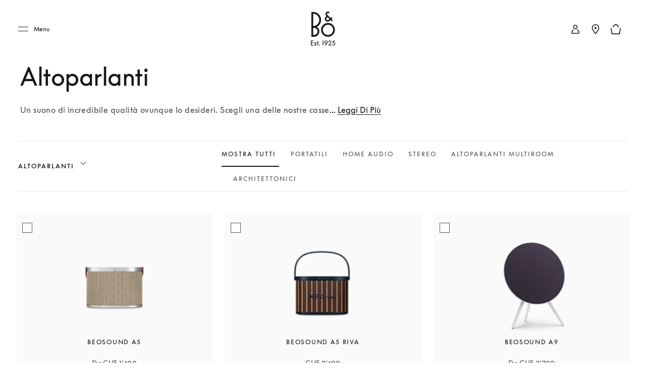

--- FILE ---
content_type: text/html; charset=utf-8
request_url: https://www.bang-olufsen.com/it/ch/compare
body_size: 49092
content:
<!DOCTYPE html><html lang="it-ch"><head><meta charSet="utf-8"/><meta name="viewport" content="width=device-width, initial-scale=1.0, minimum-scale=1.0"/><link rel="preconnect" href="https://cloud.typography.com"/><link rel="preconnect" href="https://policy.app.cookieinformation.com"/><link rel="preconnect" href="https://videos.ctfassets.net"/><link rel="preconnect" href="https://images.ctfassets.net"/><link rel="preconnect" href="https://rum-collector-2.pingdom.net"/><link rel="preconnect" href="https://www.googletagmanager.com"/><link rel="preconnect" href="https://www.google-analytics.com"/><script type="text/javascript">(function() {
                          var s = document.createElement(&#x27;script&#x27;);
                          s.type = &#x27;text/javascript&#x27;;
                          s.async = true;
                          s.src = &#x27;https://gepi.global-e.com/includes/js/1880&#x27;;
                          document.getElementsByTagName(&#x27;head&#x27;)[0].appendChild(s);
                          })()</script><link id="GEPIStyles" rel="stylesheet" href="https://gepi.global-e.com/includes/css/1880"/><meta name="next-head-count" content="11"/><link rel="icon" href="/favicon.svg" type="image/x-icon"/><link rel="apple-touch-icon" href="/static-assets/images/apple-touch-icon.png"/><meta http-equiv="X-UA-Compatible" content="IE=Edge"/><link type="text/css" rel="stylesheet" id="buildId" href="/static-assets/styles/vendor/foundation.css"/><script id="CookieConsent" src="https://policy.app.cookieinformation.com/uc.js" data-culture="IT" data-gcm-version="2.0"></script><script>
var dataLayer = (window.dataLayer = window.dataLayer || []);
window.gtag = function() {
  dataLayer.push(arguments);
};
gtag('consent', 'default', {
  ad_storage: 'denied',
  analytics_storage: 'denied',
  ad_user_data: 'denied',
  ad_personalization: 'denied',
  wait_for_update: 500,
  functionality_storage: 'denied',
  personalization_storage: 'denied',
  security_storage: 'denied',
});
gtag('set', 'ads_data_redaction', true);
gtag('set', 'url_passthrough', true);
dataLayer.push({ event: 'default_consent' });



let isWebPageInsideIFrame= false;
if(window) {
  isWebPageInsideIFrame = window !== window.parent;
}

if (!window.navigator.userAgent.match(/(bot|pingdom|Chrome-Lighthouse)/i) && !isWebPageInsideIFrame) {
  (function(w,d,s,l,i){
    w[l]=w[l]||[];
    w[l].push({
      'gtm.start': new Date().getTime(),
      event:'gtm.js'
    });
    var f=d.getElementsByTagName(s)[0],
    j=d.createElement(s),dl=l!='dataLayer'?'&l='+l:'';
    j.async=true;j.src='https://www.googletagmanager.com/gtm.js?id='+i+dl+ '&gtm_auth=fO6C6hs4l9HiWkAGm0f44A&gtm_preview=env-22&gtm_cookies_win=x';
    f.parentNode.insertBefore(j,f);
    })(window,document,'script','dataLayer','GTM-5ZFDPC');
}
            </script><script src="https://www.googleoptimize.com/optimize.js?id=OPT-5W5H5DZ" async=""></script><script defer="" nonce="tcLfmWTrWWgxBzcH9hSWXOOVThuDtAsGk3r" src="/static-assets/libs/appInsightHandler.js" data-key="f37c3d50-c36c-42e7-9452-85d897605617" id="appInsight"></script><noscript data-n-css=""></noscript><script defer="" crossorigin="anonymous" nomodule="" src="/_next/static/chunks/polyfills-c67a75d1b6f99dc8.js"></script><script src="/_next/static/chunks/webpack-e6cb26ee9cd5d296.js" defer="" crossorigin="anonymous"></script><script src="/_next/static/chunks/framework-81942bc1e06a8d22.js" defer="" crossorigin="anonymous"></script><script src="/_next/static/chunks/main-fd29b00223b3ad0d.js" defer="" crossorigin="anonymous"></script><script src="/_next/static/chunks/pages/_app-e9cfc49bee820a79.js" defer="" crossorigin="anonymous"></script><script src="/_next/static/chunks/6530-56eec4faa8a8b9ec.js" defer="" crossorigin="anonymous"></script><script src="/_next/static/chunks/pages/%5Blanguage%5D/%5Bcountry%5D/compare-09704c1ab67ed420.js" defer="" crossorigin="anonymous"></script><script src="/_next/static/1.4.0.31/_buildManifest.js" defer="" crossorigin="anonymous"></script><script src="/_next/static/1.4.0.31/_ssgManifest.js" defer="" crossorigin="anonymous"></script><style data-styled="" data-styled-version="5.3.3">@font-face{font-display:swap;font-family:'icons';src:url('/static-assets/fonts/icons.ttf?n2bcc7') format('truetype'),url('/static-assets/fonts/icons.woff?n2bcc7') format('woff'),url('/static-assets/fonts/icons.svg?n2bcc7#icons') format('svg');font-weight:normal;font-style:normal;}/*!sc*/
@font-face{font-display:swap;font-family:'BeoSupreme';src:url('/static-assets/fonts/beosupreme/beosupremeregular/beosupremeregular.woff2') format('woff2'),url('/static-assets/fonts/beosupreme/beosupremeregular/beosupremeregular.woff') format('woff'),url('/static-assets/fonts/beosupreme/beosupremeregular/beosupremeregular.ttf') format('truetype'),url("/static-assets/fonts/beosupreme/beosupremeregular/beosupremeregular.otf") format("opentype");font-weight:400;}/*!sc*/
@font-face{font-display:swap;font-family:'BeoSupreme';src:url('/static-assets/fonts/beosupreme/beosupremelight/beosupremelight.woff2') format('woff2'),url('/static-assets/fonts/beosupreme/beosupremelight/beosupremelight.woff') format('woff'),url('/static-assets/fonts/beosupreme/beosupremelight/beosupremelight.ttf') format('truetype'),url("/static-assets/fonts/beosupreme/beosupremelight/beosupremelight.otf") format("opentype");font-weight:300;}/*!sc*/
@font-face{font-display:swap;font-family:'BeoSupreme';src:url('/static-assets/fonts/beosupreme/beosuprememedium/beosuprememedium.woff2') format('woff2'),url('/static-assets/fonts/beosupreme/beosuprememedium/beosuprememedium.woff') format('woff'),url('/static-assets/fonts/beosupreme/beosuprememedium/beosuprememedium.ttf') format('truetype'),url("/static-assets/fonts/beosupreme/beosuprememedium/beosuprememedium.otf") format("opentype");font-weight:500;}/*!sc*/
@font-face{font-display:swap;font-family:'Fastpen';src:url('/static-assets/fonts/fastpen/Fastpen-2-mm.otf');}/*!sc*/
@font-face{font-display:swap;font-family:'Noto';src:url('/static-assets/fonts/noto/notosansregular.woff2') format('woff2'),url('/static-assets/fonts/noto/notosansregular.woff') format('woff');}/*!sc*/
@font-face{font-display:swap;font-family:'Lexend Deca';src:url('/static-assets/fonts/lexenddeca/lexenddeca.eot');src:url('/static-assets/fonts/lexenddeca/lexenddeca.eot?#iefix') format('embedded-opentype'),url('/static-assets/fonts/lexenddeca/lexenddeca.woff2') format('woff2'),url('/static-assets/fonts/lexenddeca/lexenddeca.woff') format('woff'),url('/static-assets/fonts/lexenddeca/lexenddeca.ttf') format('truetype');}/*!sc*/
h1,h2,h3,h4,h5,h6,.h1,.h2,.h3,.h4,.h5,.h6,.h7{margin:0 0 20px 0;color:#191817;}/*!sc*/
h1.-dark,h2.-dark,h3.-dark,h4.-dark,h5.-dark,h6.-dark,.h1.-dark,.h2.-dark,.h3.-dark,.h4.-dark,.h5.-dark,.h6.-dark,.h7.-dark{color:#191817;}/*!sc*/
h1.-light,h2.-light,h3.-light,h4.-light,h5.-light,h6.-light,.h1.-light,.h2.-light,.h3.-light,.h4.-light,.h5.-light,.h6.-light,.h7.-light{color:#FFF;}/*!sc*/
h1.-noMargin,h2.-noMargin,h3.-noMargin,h4.-noMargin,h5.-noMargin,h6.-noMargin,.h1.-noMargin,.h2.-noMargin,.h3.-noMargin,.h4.-noMargin,.h5.-noMargin,.h6.-noMargin,.h7.-noMargin{margin:0;}/*!sc*/
.-light{color:#FFF;}/*!sc*/
h1,.h1{font-size:2.5rem;line-height:3rem;-webkit-letter-spacing:-0.5px;-moz-letter-spacing:-0.5px;-ms-letter-spacing:-0.5px;letter-spacing:-0.5px;font-weight:400;}/*!sc*/
@media (min-width:48rem){h1,.h1{font-size:3rem;line-height:3.5rem;}}/*!sc*/
@media (min-width:64rem){h1,.h1{font-size:4rem;line-height:4.5rem;}}/*!sc*/
h2,.h2{font-size:2rem;line-height:2.625rem;-webkit-letter-spacing:-0.5px;-moz-letter-spacing:-0.5px;-ms-letter-spacing:-0.5px;letter-spacing:-0.5px;font-weight:400;}/*!sc*/
@media (min-width:48rem){h2,.h2{font-size:2.25rem;line-height:3rem;}}/*!sc*/
@media (min-width:64rem){h2,.h2{font-size:3rem;line-height:4rem;}}/*!sc*/
h3,.h3{font-size:1.5rem;line-height:2rem;-webkit-letter-spacing:-0.5px;-moz-letter-spacing:-0.5px;-ms-letter-spacing:-0.5px;letter-spacing:-0.5px;font-weight:400;}/*!sc*/
@media (min-width:48rem){h3,.h3{font-size:1.625rem;line-height:2.5rem;}}/*!sc*/
@media (min-width:64rem){h3,.h3{font-size:2.25rem;line-height:3.375rem;}}/*!sc*/
h4,.h4{font-size:1.125rem;line-height:1.75rem;font-weight:400;-webkit-letter-spacing:0;-moz-letter-spacing:0;-ms-letter-spacing:0;letter-spacing:0;color:#191817;}/*!sc*/
@media (min-width:48rem){h4,.h4{font-size:1.375rem;line-height:2rem;}}/*!sc*/
@media (min-width:64rem){h4,.h4{font-size:1.5rem;line-height:2.25rem;}}/*!sc*/
.h4A{font-size:0.875rem;line-height:1.3125rem;font-weight:500;-webkit-letter-spacing:2px;-moz-letter-spacing:2px;-ms-letter-spacing:2px;letter-spacing:2px;color:#191817;text-transform:uppercase;}/*!sc*/
@media (min-width:64rem){.h4A{font-size:1rem;line-height:1.5rem;}}/*!sc*/
h5,.h5{font-size:0.75rem;line-height:1.25rem;-webkit-letter-spacing:1.5px;-moz-letter-spacing:1.5px;-ms-letter-spacing:1.5px;letter-spacing:1.5px;font-weight:400;text-transform:uppercase;}/*!sc*/
@media (min-width:48rem){h5,.h5{font-size:0.75rem;line-height:1.25rem;-webkit-letter-spacing:1.7px;-moz-letter-spacing:1.7px;-ms-letter-spacing:1.7px;letter-spacing:1.7px;}}/*!sc*/
@media (min-width:64rem){h5,.h5{font-size:0.875rem;line-height:1.5rem;}}/*!sc*/
h6,.h6{font:0.625rem / 0.625rem BeoSupreme,Lexend Deca,Arial,Helvetica,sans-serif;-webkit-letter-spacing:2px;-moz-letter-spacing:2px;-ms-letter-spacing:2px;letter-spacing:2px;line-height:1.125rem;color:#555555;font-weight:400;}/*!sc*/
.b1{font-size:1rem;line-height:1.625rem;-webkit-letter-spacing:0.2px;-moz-letter-spacing:0.2px;-ms-letter-spacing:0.2px;letter-spacing:0.2px;font-weight:400;}/*!sc*/
.b1A{font-size:1rem;line-height:1.625rem;-webkit-letter-spacing:0.2px;-moz-letter-spacing:0.2px;-ms-letter-spacing:0.2px;letter-spacing:0.2px;font-weight:700;}/*!sc*/
.b2{font-size:1.125rem;line-height:1.75rem;-webkit-letter-spacing:0.2px;-moz-letter-spacing:0.2px;-ms-letter-spacing:0.2px;letter-spacing:0.2px;font-weight:400;}/*!sc*/
@media (min-width:48rem){.b2{font-size:1.25rem;line-height:2rem;}}/*!sc*/
@media (min-width:64rem){.b2{font-size:1.5rem;line-height:2.25rem;}}/*!sc*/
.b3{font-size:0.75rem;line-height:1.25rem;-webkit-letter-spacing:0.1px;-moz-letter-spacing:0.1px;-ms-letter-spacing:0.1px;letter-spacing:0.1px;font-weight:400;}/*!sc*/
.b3A{font-size:0.75rem;line-height:1.25rem;-webkit-letter-spacing:0.1px;-moz-letter-spacing:0.1px;-ms-letter-spacing:0.1px;letter-spacing:0.1px;font-weight:700;}/*!sc*/
@media (min-width:48rem){.b3A{font-size:0.875rem;line-height:1.5rem;}}/*!sc*/
.h1A{font-size:2rem;line-height:2.625rem;-webkit-letter-spacing:-0.5px;-moz-letter-spacing:-0.5px;-ms-letter-spacing:-0.5px;letter-spacing:-0.5px;font-weight:400;}/*!sc*/
@media (min-width:48rem){.h1A{font-size:3rem;line-height:3.5rem;}}/*!sc*/
@media (min-width:64rem){.h1A{font-size:5rem;line-height:6rem;}}/*!sc*/
p{font-size:1rem;line-height:1.625;-webkit-letter-spacing:0.4px;-moz-letter-spacing:0.4px;-ms-letter-spacing:0.4px;letter-spacing:0.4px;color:#555555;margin:0;white-space:pre-wrap;}/*!sc*/
@media (min-width:64rem){p{font-size:1rem;}}/*!sc*/
p + p{margin-top:15px;}/*!sc*/
ul + p,ol + p{margin-top:15px;}/*!sc*/
p + .a-anchorButton{margin-top:25px;}/*!sc*/
p.-price{font-size:1.375rem;line-height:1;color:#191817;font-weight:300;}/*!sc*/
p.-download{font-size:0.875rem;line-height:1;color:#191817;font-weight:500;}/*!sc*/
p.-download + p{margin-top:5px;}/*!sc*/
p.-largePrice{font-size:1.375rem;line-height:1;color:#191817;font-weight:300;}/*!sc*/
@media (min-width:64rem){p.-largePrice{font-size:1.5rem;}}/*!sc*/
p.-secondary{font-size:1.125rem;line-height:1.3;color:#191817;}/*!sc*/
@media (min-width:64rem){p.-secondary{font-size:1.25rem;}}/*!sc*/
p.-tertiary{font-size:0.875rem;line-height:1.42;}/*!sc*/
@media (min-width:64rem){p.-tertiary{font-size:0.875rem;}}/*!sc*/
p.-quaternary{font-size:0.75rem;line-height:1.33;font-weight:500;color:#191817;}/*!sc*/
@media (min-width:64rem){p.-quaternary{font-size:0.875rem;}}/*!sc*/
p.-quinary{font-size:0.75rem;line-height:1.33;}/*!sc*/
p.-quinary + p{margin-top:8px;}/*!sc*/
@media (min-width:64rem){p.-quinary{font-size:0.75rem;}p.-quinary + p{margin-top:15px;}}/*!sc*/
p.-senary{font-size:1.5rem;line-height:1.33;color:#191817;}/*!sc*/
@media (min-width:64rem){p.-senary{font-size:1.5rem;}}/*!sc*/
p.-dark{color:#191817;}/*!sc*/
p.-light{color:#FFF;}/*!sc*/
p.-bold{font-weight:500;}/*!sc*/
small.-primary{font-size:0.75rem;font-weight:400;-webkit-letter-spacing:0.04em;-moz-letter-spacing:0.04em;-ms-letter-spacing:0.04em;letter-spacing:0.04em;line-height:1.3;color:#555555;}/*!sc*/
small.-secondary{font-size:0.625rem;font-weight:700;line-height:1;-webkit-letter-spacing:2px;-moz-letter-spacing:2px;-ms-letter-spacing:2px;letter-spacing:2px;text-transform:uppercase;color:#555555;}/*!sc*/
a.-link.-primary{font-size:0.875rem;}/*!sc*/
@media (min-width:48rem){a.-link.-primary{font-size:1rem;line-height:1.15;-webkit-letter-spacing:1px;-moz-letter-spacing:1px;-ms-letter-spacing:1px;letter-spacing:1px;}}/*!sc*/
a.-link.-secondary{font-size:0.875rem;-webkit-text-decoration:none;text-decoration:none;}/*!sc*/
@media (min-width:48rem){a.-link.-secondary{font-size:1rem;line-height:1.15;-webkit-letter-spacing:1px;-moz-letter-spacing:1px;-ms-letter-spacing:1px;letter-spacing:1px;}}/*!sc*/
a.-underline{display:inline-block;padding-bottom:7px;}/*!sc*/
a.-underline span{background-image:linear-gradient(to right,#555555 0%,#555555 100%);background-repeat:repeat-x;background-position:0 100%;background-size:100% 1px;padding-bottom:8px;}/*!sc*/
a.-small{font-size:0.875rem;}/*!sc*/
a.-small.-underline{padding-bottom:3px;}/*!sc*/
a.-small.-underline span{background-image:linear-gradient(to right,#555555 0%,#555555 100%);background-repeat:repeat-x;background-position:0 100%;background-size:100% 1px;padding-bottom:4px;}/*!sc*/
.-notify{margin-bottom:15px;display:inline-block;}/*!sc*/
a.-cta,button.-cta{font-family:BeoSupreme,Lexend Deca,Arial,Helvetica,sans-serif;font-size:0.875rem;line-height:1.15;-webkit-letter-spacing:2px;-moz-letter-spacing:2px;-ms-letter-spacing:2px;letter-spacing:2px;}/*!sc*/
.-fadeIn{-webkit-animation:jTBhup 1200ms cubic-bezier(0.165,0.84,0.44,1) forwards;animation:jTBhup 1200ms cubic-bezier(0.165,0.84,0.44,1) forwards;}/*!sc*/
.-slideIn{-webkit-animation:kHDmOV 600ms forwards;animation:kHDmOV 600ms forwards;}/*!sc*/
.-slideOut{-webkit-animation:kVaNdd 600ms forwards;animation:kVaNdd 600ms forwards;}/*!sc*/
.-slideUp{-webkit-animation:berDwh 600ms forwards;animation:berDwh 600ms forwards;}/*!sc*/
.-slideDown{-webkit-animation:hkwfSp 600ms forwards;animation:hkwfSp 600ms forwards;}/*!sc*/
.-fadeInSlow{-webkit-animation:jTBhup 2000ms ease-in-out forwards;animation:jTBhup 2000ms ease-in-out forwards;}/*!sc*/
.-fadeInUp{-webkit-animation:cxjtGy 1200ms cubic-bezier(0.165,0.84,0.44,1) forwards;animation:cxjtGy 1200ms cubic-bezier(0.165,0.84,0.44,1) forwards;}/*!sc*/
.-fadeInUpLong{-webkit-animation:gDibJC 800ms cubic-bezier(0.165,0.84,0.44,1) forwards;animation:gDibJC 800ms cubic-bezier(0.165,0.84,0.44,1) forwards;}/*!sc*/
.-expand{-webkit-animation:dvfWVy 1200ms cubic-bezier(0.165,0.84,0.44,1) forwards;animation:dvfWVy 1200ms cubic-bezier(0.165,0.84,0.44,1) forwards;}/*!sc*/
@media (min-width:48rem){.-expand{-webkit-animation:czVaTc 1200ms cubic-bezier(0.165,0.84,0.44,1) forwards;animation:czVaTc 1200ms cubic-bezier(0.165,0.84,0.44,1) forwards;}}/*!sc*/
*{box-sizing:border-box;}/*!sc*/
#nprogress .bar{z-index:1040;background:#191817;height:4px;}/*!sc*/
#nprogress .spinner{display:none;}/*!sc*/
#nprogress .peg{box-shadow:none;}/*!sc*/
#nprogress .spinner-icon{border-top-color:#555555;border-left-color:#555555;margin-right:30px;margin-top:8px;}/*!sc*/
@media (min-width:64rem){#nprogress .spinner-icon{margin-right:170px;margin-top:6px;}}/*!sc*/
body{font-family:BeoSupreme,Lexend Deca,Arial,Helvetica,sans-serif;overflow-x:hidden;-webkit-tap-highlight-color:rgba(0,0,0,0);-webkit-font-smoothing:antialiased;-moz-osx-font-smoothing:grayscale;min-width:320px;width:100%;}/*!sc*/
@media (min-width:64rem){body.modal-open{position:fixed;}}/*!sc*/
body.-scrollLocked{overflow:hidden !important;}/*!sc*/
body.-scrollLocked.-top{position:fixed;}/*!sc*/
body.-overflow-hidden{overflow:hidden;position:fixed;}/*!sc*/
main{position:relative;}/*!sc*/
.main-wrapper{-webkit-flex:1;-ms-flex:1;flex:1;padding-top:60px;}/*!sc*/
@media (min-width:64rem){.main-wrapper{padding-top:101px;}}/*!sc*/
.main-wrapper.isCategoryPage{padding-top:80px;}/*!sc*/
.non-supporting-nav-view{padding-top:60px;}/*!sc*/
.no-top-padding{padding-top:0px;}/*!sc*/
.no-header{padding-top:0;}/*!sc*/
input[type='text']::-ms-clear{display:none;}/*!sc*/
.right{float:right;}/*!sc*/
.left{float:left;}/*!sc*/
.capitalize{text-transform:capitalize;}/*!sc*/
.zIndex{z-index:1;}/*!sc*/
.clearfix{clear:both;}/*!sc*/
.focus-styling:focus{border-radius:1px;box-shadow:0px 0px 0px 1px #3082fd, 0px 0px 0px 3px #bfdefb;outline:none;}/*!sc*/
.focus-styling:focus:not(.focus-visible){box-shadow:none;outline:none;}/*!sc*/
.break-word{word-break:break-word;}/*!sc*/
button,input,optgroup,select,textarea{border-radius:0;font-family:BeoSupreme,Lexend Deca,Arial,Helvetica,sans-serif;-webkit-letter-spacing:inherit;-moz-letter-spacing:inherit;-ms-letter-spacing:inherit;letter-spacing:inherit;}/*!sc*/
.is-hidden{display:none !important;}/*!sc*/
.is-visible{display:block;}/*!sc*/
.visually-hidden{position:absolute;white-space:nowrap;width:1px;height:1px;overflow:hidden;border:0;padding:0;-webkit-clip:rect(0 0 0 0);clip:rect(0 0 0 0);-webkit-clip-path:inset(50%);clip-path:inset(50%);}/*!sc*/
figure{margin:0;padding:0;}/*!sc*/
img{max-width:100%;}/*!sc*/
.full-bleed{width:100%;}/*!sc*/
.margin-none{margin:0;}/*!sc*/
.container{padding-left:16px;padding-right:16px;}/*!sc*/
.main-layout:focus{outline:none;}/*!sc*/
.main-layout.focus-visible{outline:1px dashed #0056b3;}/*!sc*/
button.add-cart{background-color:#555555;color:#FFF;text-align:center;cursor:pointer;padding:10px 35px;}/*!sc*/
.wide-mobile-view{position:relative;}/*!sc*/
.wide-mobile-view::before{content:'';position:absolute;height:100%;z-index:-1;top:0;left:-100vw;right:-100vw;background-color:#FAFAFA;}/*!sc*/
a.-cta,button.-cta{padding:12px 20px;border:0;cursor:pointer;}/*!sc*/
a.-cta.-primary,button.-cta.-primary{background-color:#BF2839;color:#FFF;}/*!sc*/
a.-cta.-primary:disabled,button.-cta.-primary:disabled,a.-cta.-primary.disabled,button.-cta.-primary.disabled{border:none;background-color:#8C8C8C !important;cursor:default;}/*!sc*/
a.-cta.-primary:active,button.-cta.-primary:active,a.-cta.-primary:focus,button.-cta.-primary:focus{background-color:#BF2839;}/*!sc*/
a.-cta.-secondary,button.-cta.-secondary{background-color:#FFF;color:#191817;border:1px solid #191817;line-height:1;}/*!sc*/
a.-cta.-secondary:focus,button.-cta.-secondary:focus,a.-cta.-secondary:hover,button.-cta.-secondary:hover,a.-cta.-secondary:active,button.-cta.-secondary:active{background-color:#191817;color:#FFF;border:0;}/*!sc*/
a.-cta.-tertiary,button.-cta.-tertiary{background-color:#191817;color:#FFF;border:1px solid #191817;font-weight:500;}/*!sc*/
a.-cta.-tertiary:focus,button.-cta.-tertiary:focus,a.-cta.-tertiary:active,button.-cta.-tertiary:active,a.-cta.-tertiary:hover,button.-cta.-tertiary:hover{background-color:#555555;color:#FFF;border:1px solid #191817;}/*!sc*/
a.-cta.-tertiary:disabled,button.-cta.-tertiary:disabled,a.-cta.-tertiary.disabled,button.-cta.-tertiary.disabled{border:none;background-color:#8C8C8C !important;cursor:default;}/*!sc*/
button,a,input{border:none;}/*!sc*/
button:focus,a:focus,input:focus{border-radius:1px;box-shadow:0px 0px 0px 1px #3082fd, 0px 0px 0px 3px #bfdefb;outline:none;}/*!sc*/
button:focus:not(.focus-visible),a:focus:not(.focus-visible),input:focus:not(.focus-visible){box-shadow:none;outline:none;}/*!sc*/
ul.-noBullets:not(.row){list-style-type:none;margin:0;padding:0;}/*!sc*/
ul.-noBullets.row{list-style-type:none;margin-top:0;margin-bottom:0;padding:0;}/*!sc*/
ul.-inline li{display:inline-block;}/*!sc*/
.collapsible-section{margin-bottom:20px;max-height:250px;overflow-y:hidden;-webkit-transition:max-height 1.5s linear;transition:max-height 1.5s linear;box-shadow:0 0 4px 0 rgba(0,0,0,0.2);}/*!sc*/
.collapsible-section.is-expanded{overflow-y:auto;max-height:2000px;}/*!sc*/
.pac-container{max-height:240px;font-family:BeoSupreme,Lexend Deca,Arial,Helvetica,sans-serif;background-color:#FAFAFA;overflow:scroll;overflow-x:hidden;box-shadow:none;border:1px solid #E5E5E5;border-top:none;}/*!sc*/
.pac-container::after{display:none;}/*!sc*/
.pac-container .pac-item{padding:1.25rem 1.5rem 1.25rem 0.5rem;color:#191817;font-size:1rem;line-height:1.15;-webkit-letter-spacing:normal;-moz-letter-spacing:normal;-ms-letter-spacing:normal;letter-spacing:normal;min-height:60px;border-top:1px solid #E5E5E5;border-right:1px solid #E5E5E5;border-right:none;}/*!sc*/
.pac-container .pac-item .pac-item-query{font-size:1rem;}/*!sc*/
.pac-container .pac-item .pac-item-query .pac-matched{font-weight:400;}/*!sc*/
.pac-container .pac-item.pac-item-selected,.pac-container .pac-item:hover{background-color:#FAFAFA;}/*!sc*/
.pac-container .pac-icon-marker{display:none;}/*!sc*/
.collapsible-container{font-family:BeoSupreme,Lexend Deca,Arial,Helvetica,sans-serif;padding:1.25rem 1.25rem 2.5rem;border-top:2px solid #191817;background-color:#FFF;box-shadow:0 0 4px 0 rgba(0,0,0,0.2);overflow-x:hidden;}/*!sc*/
@media (min-width:64rem){.collapsible-container{padding:1.875rem 1.875rem 2.5rem;}}/*!sc*/
.collapsible-container .section-title{font-size:0.75rem;font-weight:500;line-height:1.5;-webkit-letter-spacing:1.4px;-moz-letter-spacing:1.4px;-ms-letter-spacing:1.4px;letter-spacing:1.4px;margin-bottom:40px;}/*!sc*/
.collapsible-container .user-message{padding-bottom:1.875rem;}/*!sc*/
.collapsible-container .valid-icon{float:right;color:#1B9636;font-size:0.75rem;}/*!sc*/
@media (min-width:64rem){.collapsible-container .section-title{font-size:0.875rem;line-height:1.29;-webkit-letter-spacing:1.6px;-moz-letter-spacing:1.6px;-ms-letter-spacing:1.6px;letter-spacing:1.6px;margin-bottom:30px;}}/*!sc*/
.overflow-hidden-x{overflow-x:hidden;}/*!sc*/
label.visible-dynamic-label .dynamic-placeholder{font-family:BeoSupreme,Lexend Deca,Arial,Helvetica,sans-serif;font-size:0.875rem;color:#555555;cursor:default;}/*!sc*/
.dynamic-placeholder{color:#555555;position:absolute;z-index:1;top:20px;opacity:1;font-size:0.875rem;-webkit-letter-spacing:0.5px;-moz-letter-spacing:0.5px;-ms-letter-spacing:0.5px;letter-spacing:0.5px;font-family:BeoSupreme,Lexend Deca,Arial,Helvetica,sans-serif;cursor:text;line-height:1.43;-webkit-transform:translateY(-50%);-ms-transform:translateY(-50%);transform:translateY(-50%);-webkit-user-select:none;-moz-user-select:none;-ms-user-select:none;user-select:none;-webkit-transition:0.3s ease;transition:0.3s ease;}/*!sc*/
.visible-dynamic-label{margin-top:0;}/*!sc*/
.visible-dynamic-label.no-dynamic{margin-top:0;}/*!sc*/
.visible-dynamic-label .dynamic-placeholder{top:-10px;left:0;color:#555555;font-size:0.875rem;}/*!sc*/
.visible-dynamic-label .dynamic-placeholder.hide-on-top{display:none;}/*!sc*/
.app .custom-select-box{width:100%;margin-bottom:40px;position:relative;}/*!sc*/
.app .custom-select-box .dropdown-title{display:block;font-size:0.875rem;line-height:1.25rem;color:#555555;}/*!sc*/
.app .custom-select-box button.focus-styling{width:100%;padding:10px 6px 10px 11px;margin-top:6px;border-radius:1px;box-shadow:0px 0px 0px 1px #3082fd, 0px 0px 0px 3px #bfdefb;outline:none;font-size:1rem;background-position:98%;background-size:8px 10px;}/*!sc*/
.app .custom-select-box ul{width:100%;z-index:10;}/*!sc*/
.app .custom-select-box ul li.focus-styling{border:0;margin:0;}/*!sc*/
.app .custom-select-box .margin_left_10{margin-left:10px;}/*!sc*/
.app .custom-select-box .links{cursor:pointer;border-bottom:1px solid #555555;padding-bottom:1px;-webkit-text-decoration:none;text-decoration:none;color:#555555;}/*!sc*/
.grecaptcha-badge{visibility:hidden;}/*!sc*/
.captcha-error{text-align:center;margin:40px 0;color:#BF2839;display:block;}/*!sc*/
.captcha-error a{color:#BF2839;}/*!sc*/
.margin-top-10{margin-top:10px;}/*!sc*/
.margin-bottom-10{margin-bottom:10px;}/*!sc*/
.margin-bottom-20{margin-bottom:20px;}/*!sc*/
.no-pointer-events{pointer-events:none;}/*!sc*/
.isInDepthCPage{width:100%;}/*!sc*/
.isInDepthCPage .productComparison.a-container{max-width:1380px;}/*!sc*/
.isInDepthCPage .productComparison .compareBtnWrapper .ctaContainer{max-width:1380px;}/*!sc*/
@media (max-width:47.9375rem){.isInDepthCPage{width:-webkit-fit-content;width:-moz-fit-content;width:fit-content;}}/*!sc*/
.heroSticky .hero-launcher-container{-webkit-transform:translateY(-75px) !important;-ms-transform:translateY(-75px) !important;transform:translateY(-75px) !important;}/*!sc*/
.heroSticky .hero-plugin-container,.heroSticky iframe.hero-shoppable-stories{bottom:158px !important;height:72vh !important;}/*!sc*/
a[target="_blank"] .externalLink-span{display:none;}/*!sc*/
a[target="_blank"] .externalLink-span .a-svgIcon{fill:currentColor;position:relative;top:0.125em;width:1em;height:1em;margin-left:calc(1em - 4px);}/*!sc*/
.relative{position:relative;}/*!sc*/
.w-full{width:100%;}/*!sc*/
.h-full{height:100%;}/*!sc*/
.h-inherit{height:inherit;}/*!sc*/
data-styled.g1[id="sc-global-etUkJZ1"]{content:"sc-global-etUkJZ1,"}/*!sc*/
.cnUYgB.contentful-banners{position:fixed;top:0px;left:0;right:0;z-index:1035;}/*!sc*/
.gxWDhC.o-header{position:fixed;width:100%;height:0;left:0;z-index:91;}/*!sc*/
.gxWDhC.o-header.-is-fixed{position:relative;}/*!sc*/
.gxWDhC.o-header .onScrollHeader{height:60px;}/*!sc*/
@media (min-width:64rem){.gxWDhC.o-header .onScrollHeader{height:100px;}}/*!sc*/
.gxWDhC.o-header .onScrollHeader .o-header__container{height:60px;-webkit-transition:all 0.2s;transition:all 0.2s;}/*!sc*/
@media (min-width:64rem){.gxWDhC.o-header .onScrollHeader .o-header__container{height:100px;}}/*!sc*/
@media (min-width:64rem){.gxWDhC.o-header .onScrollHeader .a-headerLogo a{padding-top:15px;}}/*!sc*/
.gxWDhC.o-header.-showHeader{-webkit-transform:translateY(0);-ms-transform:translateY(0);transform:translateY(0);-webkit-transition:-webkit-transform 400ms ease-in-out;-webkit-transition:transform 400ms ease-in-out;transition:transform 400ms ease-in-out;}/*!sc*/
.gxWDhC.o-header.-showHeader.hideMainHeader{-webkit-transform:translateY(-60px);-ms-transform:translateY(-60px);transform:translateY(-60px);}/*!sc*/
.gxWDhC.o-header.-showHeader.hideMainHeader .popup-container{top:130px;}/*!sc*/
.gxWDhC.o-header.-open{background-image:none;}/*!sc*/
@-webkit-keyframes force-repaint{from{width:99.9%;}to{width:100%;}}/*!sc*/
@keyframes force-repaint{from{width:99.9%;}to{width:100%;}}/*!sc*/
.gxWDhC.o-header .o-header__primary{position:relative;background-color:#FFF;z-index:1;-webkit-transition:background-color 300ms ease-out;transition:background-color 300ms ease-out;}/*!sc*/
.gxWDhC.o-header .o-header__primary .icon-store-cart{display:-webkit-box;display:-webkit-flex;display:-ms-flexbox;display:flex;-webkit-align-items:center;-webkit-box-align:center;-ms-flex-align:center;align-items:center;-webkit-order:1;-ms-flex-order:1;order:1;margin-left:auto;}/*!sc*/
.gxWDhC.o-header .o-header__primary .icon-store-cart .store-icon{display:-webkit-box;display:-webkit-flex;display:-ms-flexbox;display:flex;}/*!sc*/
@media (min-width:64rem){.gxWDhC.o-header .o-header__primary .icon-store-cart{margin-right:unset;}}/*!sc*/
.gxWDhC.o-header .o-header__primary .icon-store-cart .store-icn-link{height:32px;width:32px;-webkit-box-pack:center;-webkit-justify-content:center;-ms-flex-pack:center;justify-content:center;display:-webkit-box;display:-webkit-flex;display:-ms-flexbox;display:flex;-webkit-flex-direction:column;-ms-flex-direction:column;flex-direction:column;}/*!sc*/
.gxWDhC.o-header .o-header__primary .icon-store-cart .support-icn-link{height:44px;width:44px;padding:12px;-webkit-box-pack:center;-webkit-justify-content:center;-ms-flex-pack:center;justify-content:center;display:-webkit-box;display:-webkit-flex;display:-ms-flexbox;display:flex;}/*!sc*/
.gxWDhC.o-header .o-header__primary .icon-store-cart .search-profile-cart-icons-wrapper{display:-webkit-box;display:-webkit-flex;display:-ms-flexbox;display:flex;}/*!sc*/
.gxWDhC.o-header .o-header__primary .header-items{display:-webkit-box;display:-webkit-flex;display:-ms-flexbox;display:flex;list-style:none;padding:16px 10px 16px 0;font-weight:400;-webkit-transition:all 0.3s;transition:all 0.3s;margin:0;}/*!sc*/
.gxWDhC.o-header .o-header__primary .header-items.-open .-active .header-listBtn::after{width:100%;-webkit-transform:scaleX(1);-ms-transform:scaleX(1);transform:scaleX(1);}/*!sc*/
.gxWDhC.o-header .o-header__primary .header-listItem{text-align:center;margin:5px 20px;}/*!sc*/
.gxWDhC.o-header .o-header__primary .header-listBtn{position:relative;background:transparent;text-transform:uppercase;color:#191817;cursor:pointer;padding:0;margin:initial;}/*!sc*/
.gxWDhC.o-header .o-header__primary .header-listBtn::after{content:'';display:block;height:2px;width:100%;position:absolute;bottom:-2px;left:0;background-color:#191817;-webkit-transition:all 400ms cubic-bezier(0.165,0.84,0.44,1);transition:all 400ms cubic-bezier(0.165,0.84,0.44,1);-webkit-transform:scaleX(0);-ms-transform:scaleX(0);transform:scaleX(0);-webkit-transform-origin:0% 100%;-ms-transform-origin:0% 100%;transform-origin:0% 100%;}/*!sc*/
.gxWDhC.o-header .o-header__primary .header-listBtn:hover::after,.gxWDhC.o-header .o-header__primary .header-listBtn:active::after,.gxWDhC.o-header .o-header__primary .header-listBtn:focus::after{width:100%;-webkit-transform:scaleX(1);-ms-transform:scaleX(1);transform:scaleX(1);}/*!sc*/
.gxWDhC.o-header .o-header__primary .header-listLink{color:#191817;padding-bottom:3px;}/*!sc*/
.gxWDhC.o-header .o-header__primary .fnf-link{color:#BF2839;}/*!sc*/
.gxWDhC.o-header .o-header__primary .fnf-link::after{background-color:#BF2839;}/*!sc*/
.gxWDhC.o-header .o-header__primary.borderNone{border-bottom:transparent;}/*!sc*/
.gxWDhC.o-header .o-header__primary.onScrollHeader{border-bottom:1px solid #FAFAFA;}/*!sc*/
.gxWDhC.o-header .o-header__container{height:85px;width:100%;margin:0 auto;position:relative;display:-webkit-box;display:-webkit-flex;display:-ms-flexbox;display:flex;-webkit-align-items:center;-webkit-box-align:center;-ms-flex-align:center;align-items:center;padding:0 1rem;-webkit-transform:translate3d(0,0,0);-ms-transform:translate3d(0,0,0);transform:translate3d(0,0,0);-webkit-transition:height 0.3s ease-in-out;transition:height 0.3s ease-in-out;}/*!sc*/
@media  (min-width:48rem) and (max-width:63.9375rem){.gxWDhC.o-header .o-header__container{height:82px;padding:0 24px;}}/*!sc*/
@media (min-width:64rem){.gxWDhC.o-header .o-header__container{padding:0 36px;height:116px;}}/*!sc*/
.gxWDhC.o-header .o-header__container:focus{outline:none;}/*!sc*/
.gxWDhC.o-header .o-header__container .a-headerLogo{position:absolute;-webkit-transform:translateX(-50%);-ms-transform:translateX(-50%);transform:translateX(-50%);left:50%;}/*!sc*/
@media (min-width:64rem){.gxWDhC.o-header .o-header__container .a-headerLogo .header_image_logo{height:50px;}}/*!sc*/
.gxWDhC.o-header .o-header__container .a-headerLogo a{padding:0;}/*!sc*/
.gxWDhC.o-header .o-header__container .store-cart-wrapper{display:-webkit-box;display:-webkit-flex;display:-ms-flexbox;display:flex;-webkit-order:1;-ms-flex-order:1;order:1;margin-right:-12px;}/*!sc*/
@media (min-width:64rem){.gxWDhC.o-header .o-header__container .store-cart-wrapper{margin-right:unset;}}/*!sc*/
.gxWDhC.o-header .o-header__container .store-cart-wrapper .store-icn-link{display:none;height:32px;width:32px;-webkit-box-pack:center;-webkit-justify-content:center;-ms-flex-pack:center;justify-content:center;}/*!sc*/
@media (min-width:48rem){.gxWDhC.o-header .o-header__container .store-cart-wrapper .store-icn-link{display:-webkit-box;display:-webkit-flex;display:-ms-flexbox;display:flex;}}/*!sc*/
.gxWDhC.o-header .o-header__container .store-cart-wrapper .support-icn-link{display:none;height:44px;width:44px;padding:12px;-webkit-box-pack:center;-webkit-justify-content:center;-ms-flex-pack:center;justify-content:center;}/*!sc*/
@media (min-width:48rem){.gxWDhC.o-header .o-header__container .store-cart-wrapper .support-icn-link{display:-webkit-box;display:-webkit-flex;display:-ms-flexbox;display:flex;}}/*!sc*/
@media (min-width:64rem){.gxWDhC.o-header .o-header__container.isSiteSeacrchVisible::before{bottom:-128px;}}/*!sc*/
.gxWDhC.o-header .o-header__container-new-design{height:62px;width:100%;margin:0 auto;position:relative;display:-webkit-box;display:-webkit-flex;display:-ms-flexbox;display:flex;-webkit-align-items:center;-webkit-box-align:center;-ms-flex-align:center;align-items:center;padding:0 1rem;-webkit-transform:translate3d(0,0,0);-ms-transform:translate3d(0,0,0);transform:translate3d(0,0,0);-webkit-transition:height 0.3s ease-in-out;transition:height 0.3s ease-in-out;}/*!sc*/
@media  (min-width:48rem) and (max-width:63.9375rem){.gxWDhC.o-header .o-header__container-new-design{padding:0 24px;}}/*!sc*/
@media (min-width:64rem){.gxWDhC.o-header .o-header__container-new-design{padding:0 36px;height:100px;}}/*!sc*/
.gxWDhC.o-header .o-header__container-new-design:focus{outline:none;}/*!sc*/
.gxWDhC.o-header .o-header__container-new-design .a-headerLogo{position:absolute;-webkit-transform:translateX(-50%);-ms-transform:translateX(-50%);transform:translateX(-50%);left:50%;}/*!sc*/
@media (min-width:64rem){.gxWDhC.o-header .o-header__container-new-design .a-headerLogo .header_image_logo{height:50px;}}/*!sc*/
.gxWDhC.o-header .o-header__container-new-design .a-headerLogo a{padding:0;}/*!sc*/
.gxWDhC.o-header .o-header__container-new-design .store-cart-wrapper{display:-webkit-box;display:-webkit-flex;display:-ms-flexbox;display:flex;-webkit-order:1;-ms-flex-order:1;order:1;margin-right:-12px;}/*!sc*/
@media (min-width:64rem){.gxWDhC.o-header .o-header__container-new-design .store-cart-wrapper{margin-right:unset;}}/*!sc*/
.gxWDhC.o-header .o-header__container-new-design .store-cart-wrapper .store-icn-link{display:none;height:32px;width:32px;-webkit-box-pack:center;-webkit-justify-content:center;-ms-flex-pack:center;justify-content:center;}/*!sc*/
@media (min-width:48rem){.gxWDhC.o-header .o-header__container-new-design .store-cart-wrapper .store-icn-link{display:-webkit-box;display:-webkit-flex;display:-ms-flexbox;display:flex;}}/*!sc*/
.gxWDhC.o-header .o-header__container-new-design .store-cart-wrapper .support-icn-link{display:none;height:44px;width:44px;padding:12px;-webkit-box-pack:center;-webkit-justify-content:center;-ms-flex-pack:center;justify-content:center;}/*!sc*/
@media (min-width:48rem){.gxWDhC.o-header .o-header__container-new-design .store-cart-wrapper .support-icn-link{display:-webkit-box;display:-webkit-flex;display:-ms-flexbox;display:flex;}}/*!sc*/
@media (min-width:64rem){.gxWDhC.o-header .o-header__container-new-design.isSiteSeacrchVisible::before{bottom:-128px;}}/*!sc*/
.gxWDhC.o-header .o-mainNav__header{height:60px;position:relative;display:-webkit-box;display:-webkit-flex;display:-ms-flexbox;display:flex;-webkit-box-pack:justify;-webkit-justify-content:space-between;-ms-flex-pack:justify;justify-content:space-between;-webkit-align-items:center;-webkit-box-align:center;-ms-flex-align:center;align-items:center;z-index:1;}/*!sc*/
@media (min-width:64rem){.gxWDhC.o-header .o-mainNav__header{padding:0 30px;}}/*!sc*/
.gxWDhC.o-header .o-mainNav__header .cart-num{background:#FFF;color:#191817;}/*!sc*/
.gxWDhC.o-header .header__nav{display:none;}/*!sc*/
.gxWDhC.o-header .header__nav .nav-overlay-wrapper{height:100vh;width:30vw;background-color:white;}/*!sc*/
@media (max-width:63.9375rem){.gxWDhC.o-header .o-mainNav.-open .o-mainNav__content{-webkit-clip-path:polygon(0 0,100% 0,100% 100%,0 100%);clip-path:polygon(0 0,100% 0,100% 100%,0 100%);}}/*!sc*/
@media (min-width:64rem){.gxWDhC.o-header .o-mainNav.-open .o-mainNav__content .onScrollHeader .a-headerLogo a{padding-top:15px;}}/*!sc*/
.gxWDhC.o-header .-hideCart{visibility:hidden;}/*!sc*/
.gxWDhC.o-header.-hidden{pointer-events:none;}/*!sc*/
.gxWDhC.o-header.-hidden .o-header__primary{border:none;}/*!sc*/
.gxWDhC.o-header.-hidden .o-header__container,.gxWDhC.o-header.-hidden .o-header__primary::before{-webkit-transform:translate3d(0,-100%,0);-ms-transform:translate3d(0,-100%,0);transform:translate3d(0,-100%,0);}/*!sc*/
.gxWDhC.o-header.-timelineTransparent .o-header__primary{background-color:transparent;}/*!sc*/
.gxWDhC.o-header.-transparencyEnabled::after{opacity:1;}/*!sc*/
.gxWDhC.o-header.-transparencyEnabled .o-header__primary{border-bottom-color:transparent;background:linear-gradient(180deg,rgb(25 24 23 / 35%) 0%,rgb(25 24 23 / 0%) 100%);}/*!sc*/
.gxWDhC.o-header.-transparencyEnabled .header-listBtn,.gxWDhC.o-header.-transparencyEnabled .header-listLink{color:#FFF;}/*!sc*/
.gxWDhC.o-header.-transparencyEnabled .header-listBtn::after,.gxWDhC.o-header.-transparencyEnabled .header-listLink::after{background-color:#FFF;}/*!sc*/
.gxWDhC.o-header.-transparencyEnabled .fnf-link{color:#FFF;}/*!sc*/
.gxWDhC.o-header.-transparencyEnabled .mainHeader-items .header-listBtn::after{background-color:#FFF;}/*!sc*/
.gxWDhC.o-header.-transparencyEnabled .o-supportingNav ul.-right-gradient::after{display:none;}/*!sc*/
.gxWDhC.o-header.-transparencyEnabled .o-supportingNav ul.-left-gradient::before{display:none;}/*!sc*/
.gxWDhC.o-header.-darkMode .o-header__primary{background-color:transparent;border-bottom-color:#191817;}/*!sc*/
.gxWDhC.o-header .profile-btn-wrapper .loggedIn-label{font-size:10px;line-height:1.125rem;-webkit-letter-spacing:2px;-moz-letter-spacing:2px;-ms-letter-spacing:2px;letter-spacing:2px;text-transform:uppercase;color:#191817;padding-right:18px;font-weight:500;-webkit-align-self:center;-ms-flex-item-align:center;align-self:center;}/*!sc*/
.gxWDhC.o-header .profile-btn-wrapper .loggedIn-label.btn-cta-profile-light{color:#FFF;}/*!sc*/
.gxWDhC.o-header .profile-btn-wrapper .btn-cta-profile{background:none;height:32px;min-width:32px;width:auto;padding:0;-webkit-box-pack:center;-webkit-justify-content:center;-ms-flex-pack:center;justify-content:center;display:-webkit-box;display:-webkit-flex;display:-ms-flexbox;display:flex;cursor:pointer;-webkit-flex-direction:row;-ms-flex-direction:row;flex-direction:row;}/*!sc*/
@media (min-width:64rem){.gxWDhC.o-header .profile-btn-wrapper .btn-cta-profile{margin-right:8px;}}/*!sc*/
.gxWDhC.o-header .profile-btn-wrapper .btn-cta-profile img{height:32px;width:32px;}/*!sc*/
.gxWDhC.o-header .profile-btn-wrapper .btn-cta-profile .btn-cta-profile-label{font-size:10px;font-weight:500;line-height:1rem;position:relative;color:#191817;display:none;padding-bottom:2px;}/*!sc*/
.gxWDhC.o-header .profile-btn-wrapper .btn-cta-profile .btn-cta-profile-label span{position:absolute;}/*!sc*/
@media (min-width:64rem){.gxWDhC.o-header .profile-btn-wrapper .btn-cta-profile .btn-cta-profile-label span{top:-6px;}}/*!sc*/
.gxWDhC.o-header .profile-btn-wrapper .btn-cta-profile .tranparentLabel{color:#FFF;}/*!sc*/
.gxWDhC.o-header .profile-btn-wrapper .btn-cta-profile:hover .btn-cta-profile-label{display:-webkit-box;display:-webkit-flex;display:-ms-flexbox;display:flex;-webkit-box-pack:center;-webkit-justify-content:center;-ms-flex-pack:center;justify-content:center;}/*!sc*/
.gxWDhC.o-header .search-btn-wrapper{margin-left:32px;}/*!sc*/
.gxWDhC.o-header .search-btn-wrapper .btn-cta-search{background:none;height:32px;min-width:32px;width:auto;padding:0;-webkit-box-pack:center;-webkit-justify-content:center;-ms-flex-pack:center;justify-content:center;display:-webkit-box;display:-webkit-flex;display:-ms-flexbox;display:flex;cursor:pointer;-webkit-flex-direction:row;-ms-flex-direction:row;flex-direction:row;}/*!sc*/
@media (min-width:64rem){.gxWDhC.o-header .search-btn-wrapper .btn-cta-search{margin-right:8px;height:32px;width:32px;}}/*!sc*/
.gxWDhC.o-header .search-btn-wrapper .btn-cta-search img{height:32px;width:32px;}/*!sc*/
@media (max-width:63.9375rem){.gxWDhC.o-header .search-btn-wrapper .btn-cta-search{margin-left:-6px;}.gxWDhC.o-header .search-btn-wrapper .btn-cta-search .img-hoverText{display:-webkit-box;display:-webkit-flex;display:-ms-flexbox;display:flex;}.gxWDhC.o-header .search-btn-wrapper .btn-cta-search img{width:32px;}}/*!sc*/
.gxWDhC.o-header .search-btn-wrapper .btn-cta-search .img-hoverText{display:-webkit-box;display:-webkit-flex;display:-ms-flexbox;display:flex;-webkit-align-items:center;-webkit-box-align:center;-ms-flex-align:center;align-items:center;}/*!sc*/
.gxWDhC.o-header .search-btn-wrapper .btn-cta-search .btn-cta-search-label{font-size:10px;font-weight:500;line-height:1rem;position:relative;color:#191817;display:-webkit-box;display:-webkit-flex;display:-ms-flexbox;display:flex;padding-bottom:2px;}/*!sc*/
.gxWDhC.o-header .search-btn-wrapper .btn-cta-search .btn-cta-search-label span{position:relative;}/*!sc*/
@media (max-width:63.9375rem){.gxWDhC.o-header .search-btn-wrapper .btn-cta-search .btn-cta-search-label{display:-webkit-box;display:-webkit-flex;display:-ms-flexbox;display:flex;color:#191817;}}/*!sc*/
.gxWDhC.o-header .search-btn-wrapper .btn-cta-search .isSmallLabel{position:relative;padding-left:6px;top:2px;}/*!sc*/
.gxWDhC.o-header .search-btn-wrapper .btn-cta-search .isSmallLabel span{position:absolute;}/*!sc*/
.gxWDhC.o-header .search-btn-wrapper .btn-cta-search .tranparentLabel{color:#FFF;}/*!sc*/
@media (min-width:64rem){.gxWDhC.o-header .findStore-img-hoverText{width:32px;height:32px;}}/*!sc*/
.gxWDhC.o-header .store-locater-wrapper{display:-webkit-box;display:-webkit-flex;display:-ms-flexbox;display:flex;-webkit-align-items:flex-start;-webkit-box-align:flex-start;-ms-flex-align:flex-start;align-items:flex-start;-webkit-flex-direction:column;-ms-flex-direction:column;flex-direction:column;}/*!sc*/
@media (max-width:63.9375rem){.gxWDhC.o-header .store-locater-wrapper{-webkit-align-items:center;-webkit-box-align:center;-ms-flex-align:center;align-items:center;-webkit-flex-direction:row;-ms-flex-direction:row;flex-direction:row;margin-left:-6px;}}/*!sc*/
@media (min-width:64rem){.gxWDhC.o-header .store-locater-wrapper{margin-right:8px;}}/*!sc*/
.gxWDhC.o-header .store-locater-wrapper .store-locater-label{padding-left:6px;color:#191817;}/*!sc*/
@media (max-width:63.9375rem){.gxWDhC.o-header .store-locater-wrapper .store-locater-label{display:-webkit-box;display:-webkit-flex;display:-ms-flexbox;display:flex;-webkit-align-items:center;-webkit-box-align:center;-ms-flex-align:center;align-items:center;}}/*!sc*/
.gxWDhC.o-header .store-locater-wrapper .store-icn-link{display:-webkit-box;display:-webkit-flex;display:-ms-flexbox;display:flex;}/*!sc*/
.gxWDhC.o-header .store-locater-wrapper .store-locater-hoverLabel{display:none;font-size:10px;font-weight:500;line-height:1rem;position:relative;bottom:0;color:#191817;padding-bottom:2px;}/*!sc*/
.gxWDhC.o-header .store-locater-wrapper .store-locater-hoverLabel span{position:absolute;white-space:nowrap;}/*!sc*/
@media (min-width:64rem){.gxWDhC.o-header .store-locater-wrapper .store-locater-hoverLabel span{top:-6px;}}/*!sc*/
.gxWDhC.o-header .store-locater-wrapper .tranparentLabel{color:#FFF;}/*!sc*/
.gxWDhC.o-header .store-locater-wrapper:hover .store-locater-hoverLabel{display:-webkit-box;display:-webkit-flex;display:-ms-flexbox;display:flex;-webkit-box-pack:center;-webkit-justify-content:center;-ms-flex-pack:center;justify-content:center;}/*!sc*/
.gxWDhC.o-header .store-locater-wrapper.storeIcon{margin-bottom:40px;}/*!sc*/
.gxWDhC.o-header .cartReminderPopup__wrapper .popup-container{bottom:auto;top:60px;right:36px;width:392px;padding:24px;padding-bottom:16px;display:-webkit-box;display:-webkit-flex;display:-ms-flexbox;display:flex;-webkit-flex-direction:column;-ms-flex-direction:column;flex-direction:column;box-shadow:0 -2px 16px rgb(0 0 0 / 15%);}/*!sc*/
@media (min-width:64rem){.gxWDhC.o-header .cartReminderPopup__wrapper .popup-container{top:100px;}}/*!sc*/
@media (max-width:47.9375rem){.gxWDhC.o-header .cartReminderPopup__wrapper .popup-container{width:auto;padding:20px;right:16px;left:16px;}}/*!sc*/
@media  (min-width:48rem) and (max-width:63.9375rem){.gxWDhC.o-header .cartReminderPopup__wrapper .popup-container{right:16px;}}/*!sc*/
.gxWDhC.o-header .cartReminderPopup__wrapper .popup-container .cartReminderPopup__content{width:100%;display:-webkit-box;display:-webkit-flex;display:-ms-flexbox;display:flex;-webkit-flex-direction:column;-ms-flex-direction:column;flex-direction:column;-webkit-box-pack:center;-webkit-justify-content:center;-ms-flex-pack:center;justify-content:center;-webkit-align-items:center;-webkit-box-align:center;-ms-flex-align:center;align-items:center;}/*!sc*/
.gxWDhC.o-header .cartReminderPopup__wrapper .popup-container .cartReminderPopup__content.isSingleLineItem .lineItems__wrapper{grid-template-columns:344px;}/*!sc*/
.gxWDhC.o-header .cartReminderPopup__wrapper .popup-container .cartReminderPopup__content .lineItems__wrapper{display:grid;grid-template-columns:168px 168px;grid-gap:8px;overflow:hidden auto;}/*!sc*/
@media  (min-width:64rem) and (max-width:89.9375rem){.gxWDhC.o-header .cartReminderPopup__wrapper .popup-container .cartReminderPopup__content .lineItems__wrapper{max-height:220px;}}/*!sc*/
@media (min-width:90rem){.gxWDhC.o-header .cartReminderPopup__wrapper .popup-container .cartReminderPopup__content .lineItems__wrapper{max-height:300px;}}/*!sc*/
@media  (min-width:48rem) and (max-width:63.9375rem){.gxWDhC.o-header .cartReminderPopup__wrapper .popup-container .cartReminderPopup__content .lineItems__wrapper{max-height:200px;}}/*!sc*/
.gxWDhC.o-header .cartReminderPopup__wrapper .popup-container .cartReminderPopup__content .lineItems__wrapper .lineItem{background:#FAFAFA;text-align:center;min-height:168px;overflow:none;padding-bottom:20px;}/*!sc*/
.gxWDhC.o-header .cartReminderPopup__wrapper .popup-container .cartReminderPopup__content .lineItems__wrapper .lineItem:last-child,.gxWDhC.o-header .cartReminderPopup__wrapper .popup-container .cartReminderPopup__content .lineItems__wrapper .lineItem:nth-last-child(2):nth-child(odd){margin-bottom:24px;}/*!sc*/
.gxWDhC.o-header .cartReminderPopup__wrapper .popup-container .cartReminderPopup__content .lineItems__wrapper .lineItem .lineItem_img{margin-top:8px;width:88px;height:88px;}/*!sc*/
.gxWDhC.o-header .cartReminderPopup__wrapper .popup-container .cartReminderPopup__content .lineItems__wrapper .lineItem .lineItem__name{font-size:0.875rem;line-height:1.25rem;color:#191817;margin-top:12px;padding-left:12px;padding-right:12px;}/*!sc*/
.gxWDhC.o-header .cartReminderPopup__wrapper .popup-container .cartReminderPopup__content .lineItems__wrapper .lineItem .variant__title{font-size:0.75rem;line-height:1rem;color:#737373;margin-top:0;padding-left:12px;padding-right:12px;}/*!sc*/
.gxWDhC.o-header .cartReminderPopup__wrapper .popup-container .cartReminderPopup__content .lineItems__wrapper .lineItem .gift-wrap{line-height:1rem;margin-top:0;}/*!sc*/
.gxWDhC.o-header .cartReminderPopup__wrapper .popup-container .cartReminderPopup__content .lineItems__wrapper .lineItem .gift-wrap .gift-wrapping-image{width:16px;height:16px;margin-right:4px;vertical-align:middle;}/*!sc*/
.gxWDhC.o-header .cartReminderPopup__wrapper .popup-container .cartReminderPopup__content .lineItems__wrapper .lineItem .gift-wrap .gift-wrapping-text{font-weight:325;font-size:0.75rem;line-height:1rem;color:#555555;vertical-align:middle;}/*!sc*/
.gxWDhC.o-header .cartReminderPopup__wrapper .popup-container .cartReminderPopup__content .basketButton__separator{margin-bottom:16px;border-top:1px solid #FAFAFA;width:392px;}/*!sc*/
.gxWDhC.o-header .cartReminderPopup__wrapper .popup-container .cross-btn{right:8px;top:8px;}/*!sc*/
@media (max-width:47.9375rem){.gxWDhC.o-header .cartReminderPopup__wrapper .popup-container .cross-btn{right:12px;top:6px;}}/*!sc*/
.gxWDhC.o-header .cartReminderPopup__wrapper .popup-container .cross-btn .close-icon{width:10px;height:10px;}/*!sc*/
@media (max-width:47.9375rem){.gxWDhC.o-header .cartReminderPopup__wrapper .popup-container .cross-btn .close-icon{width:8px;height:8px;}}/*!sc*/
.gxWDhC.o-header .cartReminderPopup__wrapper .popup-container .basketPopup__icon{display:-webkit-box;display:-webkit-flex;display:-ms-flexbox;display:flex;width:90px;padding-bottom:24px;}/*!sc*/
@media (max-width:47.9375rem){.gxWDhC.o-header .cartReminderPopup__wrapper .popup-container .basketPopup__icon{display:none;}}/*!sc*/
.gxWDhC.o-header .cartReminderPopup__wrapper .popup-container .basketPopup__title{font-size:0.75rem;line-height:1.125rem;text-transform:uppercase;-webkit-letter-spacing:2px;-moz-letter-spacing:2px;-ms-letter-spacing:2px;letter-spacing:2px;padding-bottom:12px;}/*!sc*/
@media (max-width:47.9375rem){.gxWDhC.o-header .cartReminderPopup__wrapper .popup-container .basketPopup__title{padding-bottom:20px;padding-top:8px;-webkit-letter-spacing:3px;-moz-letter-spacing:3px;-ms-letter-spacing:3px;letter-spacing:3px;}}/*!sc*/
.gxWDhC.o-header .cartReminderPopup__wrapper .popup-container .basketPopup__description{font-weight:325;font-size:0.875rem;line-height:1.25rem;text-align:center;color:#555555;padding-bottom:32px;}/*!sc*/
@media (max-width:47.9375rem){.gxWDhC.o-header .cartReminderPopup__wrapper .popup-container .basketPopup__description{padding-bottom:24px;}}/*!sc*/
.gxWDhC.o-header .cartReminderPopup__wrapper .popup-container .basketPopup__basketButton{width:100%;}/*!sc*/
.gxWDhC.o-header .cartReminderPopup__wrapper .popup-container .basketPopup__basketButton .a-anchorButton{padding:10px;width:100%;}/*!sc*/
.gxWDhC.o-header .mobile-mainNav .nav-level-1 .m-listItem,.gxWDhC.o-header .mobile-mainNav .nav-level-2 .m-listItem{padding-bottom:12px;}/*!sc*/
@media (max-width:47.9375rem){.gxWDhC.o-header .mobile-mainNav .nav-items{overflow-y:scroll;}}/*!sc*/
@media  (min-width:20rem) and (max-width:23.375rem){.gxWDhC.o-header .hasMultipleBanners .o-mainNav__container{height:65vh;}}/*!sc*/
.gxWDhC.o-header__observer{width:20px;position:absolute;top:0;}/*!sc*/
.gxWDhC.o-header__observer span{display:block;}/*!sc*/
.iQDRjs.a-navToggle{position:relative;background:none;height:18px;width:76px;display:-webkit-box;display:-webkit-flex;display:-ms-flexbox;display:flex;-webkit-align-items:center;-webkit-box-align:center;-ms-flex-align:center;align-items:center;cursor:pointer;padding:0;}/*!sc*/
.iQDRjs.a-navToggle em{display:block;position:relative;text-indent:-999px;width:20px;height:1.5px;margin-top:-9px;margin-right:11px;background:#191817;}/*!sc*/
.iQDRjs.a-navToggle em::before{content:'';display:block;width:100%;height:100%;background:#191817;position:absolute;left:0;top:8px;}/*!sc*/
.iQDRjs.a-navToggle em::after{top:10px;}/*!sc*/
.iQDRjs.a-navToggle .close-icon{display:none;}/*!sc*/
.iQDRjs.a-navToggle .menu-label{color:#191817;}/*!sc*/
.iQDRjs.a-navToggle:focus{outline-offset:0;}/*!sc*/
.iQDRjs.a-navToggle.-isInverted em{background:#FFF;}/*!sc*/
.iQDRjs.a-navToggle.-isInverted em::before,.iQDRjs.a-navToggle.-isInverted em::after{background:#FFF;}/*!sc*/
.iQDRjs.a-navToggle.-isInverted .menu-label{color:#FFF;}/*!sc*/
.iQDRjs.a-navToggle.-alternate em::before,.iQDRjs.a-navToggle.-alternate em::after{-webkit-transform:translate3d(6px,0,0);-ms-transform:translate3d(6px,0,0);transform:translate3d(6px,0,0);}/*!sc*/
.iQDRjs.a-navToggle.-alternate.-navOpen{width:unset;}/*!sc*/
.iQDRjs.a-navToggle.-alternate.-navOpen em{display:none;}/*!sc*/
.iQDRjs.a-navToggle.-alternate.-navOpen .close-icon{display:block;width:16px;height:16px;margin-right:11px;}/*!sc*/
.htgDld.a-svgIcon{height:100%;width:100%;-webkit-transition:fill 400ms cubic-bezier(0.165,0.84,0.44,1);transition:fill 400ms cubic-bezier(0.165,0.84,0.44,1);}/*!sc*/
.htgDld.a-svgIcon.-xSmall{width:8px;height:8px;}/*!sc*/
.htgDld.a-svgIcon.-small{width:12px;height:12px;}/*!sc*/
.htgDld.a-svgIcon.-invertColor{fill:#FFF;}/*!sc*/
.htgDld.a-svgIcon.-invertColor::before{background:#FFF;}/*!sc*/
.htgDld.a-svgIcon.-disabled{fill:#FFF;}/*!sc*/
.htgDld.a-svgIcon.-disabled::before{background:#E5E5E5;}/*!sc*/
.htgDld.a-svgIcon.-disabledArrowRight{fill:#FFF;}/*!sc*/
.htgDld.a-svgIcon.-disabledArrowRight::before{background:#FFF;}/*!sc*/
.htgDld.a-svgIcon.-arrowRight::before{content:'';position:relative;display:inline-block;width:40px;height:2px;margin-left:-12px;background:#191817;top:-4px;left:5px;-webkit-transform:scaleX(0.8);-ms-transform:scaleX(0.8);transform:scaleX(0.8);-webkit-transform-origin:100% 50%;-ms-transform-origin:100% 50%;transform-origin:100% 50%;-webkit-transition:-webkit-transform 200ms cubic-bezier(0.165,0.84,0.44,1);-webkit-transition:transform 200ms cubic-bezier(0.165,0.84,0.44,1);transition:transform 200ms cubic-bezier(0.165,0.84,0.44,1);}/*!sc*/
.htgDld.a-svgIcon.a-svgIcon-webGLConfig path:last-child{fill:#FFF;}/*!sc*/
.htgDld.a-svgIcon.a-svgIcon-starEmpty,.htgDld.a-svgIcon.a-svgIcon-halfFilled,.htgDld.a-svgIcon.a-svgIcon-starFilled{stroke:#555555;fill:none;}/*!sc*/
.htgDld.a-svgIcon.a-svgIcon-starEmpty.a-svgIcon-starFilled,.htgDld.a-svgIcon.a-svgIcon-halfFilled.a-svgIcon-starFilled,.htgDld.a-svgIcon.a-svgIcon-starFilled.a-svgIcon-starFilled{fill:#555555;}/*!sc*/
.jaSVxA.a-headerLogo{left:0;right:0;top:0;display:-webkit-box;display:-webkit-flex;display:-ms-flexbox;display:flex;-webkit-box-pack:center;-webkit-justify-content:center;-ms-flex-pack:center;justify-content:center;-webkit-align-items:center;-webkit-box-align:center;-ms-flex-align:center;align-items:center;height:100%;z-index:-1;}/*!sc*/
.jaSVxA.a-headerLogo a{padding:15px 14px 15px 0;display:block;}/*!sc*/
.jaSVxA.a-headerLogo .h2{margin:0;font-size:0rem;line-height:1;}/*!sc*/
.jaSVxA.a-headerLogo .trnsitionEffect{-webkit-transition:-webkit-transform 500ms cubic-bezier(0.85,0,0.15,1);-webkit-transition:transform 500ms cubic-bezier(0.85,0,0.15,1);transition:transform 500ms cubic-bezier(0.85,0,0.15,1);}/*!sc*/
.jaSVxA.a-headerLogo .scaleImage{width:32px;-webkit-transition:all 0.3s;transition:all 0.3s;}/*!sc*/
@media (min-width:64rem){.jaSVxA.a-headerLogo .scaleImage{-webkit-transform-origin:top left;-ms-transform-origin:top left;transform-origin:top left;}}/*!sc*/
.jaSVxA.a-headerLogo .scaleImage .o-header__container{height:60px;}/*!sc*/
.jaSVxA.a-headerLogo img{width:32px;height:32px;-webkit-transition:all 0.3s ease-in;transition:all 0.3s ease-in;}/*!sc*/
@media (min-width:64rem){.jaSVxA.a-headerLogo img{-webkit-transform-origin:top left;-ms-transform-origin:top left;transform-origin:top left;width:50px;}}/*!sc*/
.jaSVxA.a-headerLogo .logo-container-scrolled{-webkit-transform:translateY(5px);-ms-transform:translateY(5px);transform:translateY(5px);}/*!sc*/
@media (min-width:48rem){.jaSVxA.a-headerLogo .logo-container-scrolled{-webkit-transform:translateY(7px);-ms-transform:translateY(7px);transform:translateY(7px);}}/*!sc*/
.jaSVxA.a-headerLogo .logo{width:42px;height:42px;max-height:80px;display:-webkit-box;display:-webkit-flex;display:-ms-flexbox;display:flex;margin:auto;}/*!sc*/
@media (min-width:64rem){.jaSVxA.a-headerLogo .logo{width:50px;height:50px;max-height:80px;}}/*!sc*/
.jaSVxA.a-headerLogo .logo-small{width:32px;max-height:32px;}/*!sc*/
@media (min-width:64rem){.jaSVxA.a-headerLogo .logo-small{width:40px;max-height:40px;}}/*!sc*/
.jaSVxA.a-headerLogo .logo-scrolled{-webkit-filter:brightness(1.9);filter:brightness(1.9);}/*!sc*/
.jaSVxA.a-headerLogo .textContainer{width:42px;height:14px;font-size:9px;text-align:center;margin-top:4px;-webkit-transform:0.25s ease-in-out,opacity 0.25s ease-in-out;-ms-transform:0.25s ease-in-out,opacity 0.25s ease-in-out;transform:0.25s ease-in-out,opacity 0.25s ease-in-out;}/*!sc*/
@media (min-width:64rem){.jaSVxA.a-headerLogo .textContainer{width:50px;height:16px;}}/*!sc*/
.jaSVxA.a-headerLogo .hide{opacity:0;pointer-events:none;}/*!sc*/
.hDjgnE{cursor:pointer;-webkit-text-decoration:none;text-decoration:none;color:#555555;-webkit-transition:color 200ms cubic-bezier(0.165,0.84,0.44,1);transition:color 200ms cubic-bezier(0.165,0.84,0.44,1);}/*!sc*/
.hDjgnE:hover{color:#191817;}/*!sc*/
.hDjgnE:focus{border-radius:1px;box-shadow:0px 0px 0px 1px #3082fd, 0px 0px 0px 3px #bfdefb;outline:none;}/*!sc*/
.hDjgnE:focus:not(.focus-visible){box-shadow:none;outline:none;}/*!sc*/
.gUaYhD.a-headerCart a{display:block;height:32px;width:32px;}/*!sc*/
@media (min-width:64rem){.gUaYhD.a-headerCart a{margin-right:8px;}}/*!sc*/
.gUaYhD.a-headerCart img{height:32px;width:32px;}/*!sc*/
.gUaYhD.a-headerCart .cart-num{position:absolute;font-size:0.75rem;line-height:1.4;top:-3px;right:0;width:20px;height:20px;border-radius:50%;padding-top:3px;display:block;font-family:BeoSupreme,Lexend Deca,Arial,Helvetica,sans-serif;font-weight:bold;text-align:center;-webkit-font-smoothing:antialiased;background:#191817;color:#FFF;}/*!sc*/
.gUaYhD.a-headerCart .empty-cart:focus{border-radius:1px;box-shadow:0px 0px 0px 1px #3082fd, 0px 0px 0px 3px #bfdefb;outline:none;}/*!sc*/
.gUaYhD.a-headerCart .empty-cart:focus:not(.focus-visible){box-shadow:none;outline:none;}/*!sc*/
.gUaYhD.a-headerCart .ecomDisabledCart{display:block;height:32px;width:32px;}/*!sc*/
@media (min-width:64rem){.lMFkE{padding-left:36px;padding-right:36px;}}/*!sc*/
.lMFkE.a-container{width:100%;max-width:1512px;margin-left:auto;margin-right:auto;}/*!sc*/
.lMFkE.a-container.-flex{display:-webkit-box;display:-webkit-flex;display:-ms-flexbox;display:flex;}/*!sc*/
.lMFkE.a-container.-disable-horizontal-padding{padding-left:0;padding-right:0;}/*!sc*/
.lMFkE.a-container.-large{width:100%;max-width:1992px;margin-left:auto;margin-right:auto;}/*!sc*/
.lMFkE.a-container.-padded{padding-top:30px;padding-bottom:30px;}/*!sc*/
@media (min-width:64rem){.lMFkE.a-container.-padded{padding-top:60px;padding-bottom:60px;}}/*!sc*/
.lMFkE.a-container.-use-margin{margin-top:30px;margin-bottom:30px;}/*!sc*/
@media (min-width:64rem){.lMFkE.a-container.-use-margin{margin-top:60px;margin-bottom:60px;}}/*!sc*/
.cLmGOP.m-categoryTitle{display:-webkit-box;display:-webkit-flex;display:-ms-flexbox;display:flex;-webkit-align-items:center;-webkit-box-align:center;-ms-flex-align:center;align-items:center;}/*!sc*/
.cLmGOP.m-categoryTitle .text-wrapper{display:inline;}/*!sc*/
.cLmGOP.m-categoryTitle .reloved_Title_wrapper{display:-webkit-box;display:-webkit-flex;display:-ms-flexbox;display:flex;-webkit-align-items:flex-start;-webkit-box-align:flex-start;-ms-flex-align:flex-start;align-items:flex-start;gap:1rem;}/*!sc*/
.cLmGOP.m-categoryTitle .count_container{display:-webkit-box;display:-webkit-flex;display:-ms-flexbox;display:flex;-webkit-flex-direction:row;-ms-flex-direction:row;flex-direction:row;-webkit-align-items:center;-webkit-box-align:center;-ms-flex-align:center;align-items:center;}/*!sc*/
.cLmGOP.m-categoryTitle .count{width:24px;height:18px;margin:unset;margin-left:16px;display:inline;position:relative;top:-5px;}/*!sc*/
@media (min-width:64rem){.cLmGOP.m-categoryTitle .count{top:-4px;}}/*!sc*/
.cLmGOP.m-categoryTitle .no-margin{margin:0;}/*!sc*/
.cLmGOP.m-categoryTitle .m-categoryTitle__wrapper{background-color:#FFF;padding-top:16px;padding-bottom:16px;}/*!sc*/
.cLmGOP.m-categoryTitle .m-categoryTitle__wrapper .center{-webkit-box-pack:center;-webkit-justify-content:center;-ms-flex-pack:center;justify-content:center;}/*!sc*/
.cLmGOP.m-categoryTitle .m-categoryTitle__wrapper .alignmentClass{margin-bottom:60px;}/*!sc*/
@media (min-width:48rem){.cLmGOP.m-categoryTitle .m-categoryTitle__wrapper .alignmentClass{margin-bottom:44px;}}/*!sc*/
@media (min-width:90rem){.cLmGOP.m-categoryTitle .m-categoryTitle__wrapper .alignmentClass{margin-bottom:44px;}}/*!sc*/
@media (min-width:48rem){.cLmGOP.m-categoryTitle .m-categoryTitle__wrapper{padding-top:24px;padding-bottom:24px;}}/*!sc*/
@media (min-width:64rem){.cLmGOP.m-categoryTitle .m-categoryTitle__wrapper{padding:40px 4px;}}/*!sc*/
.cLmGOP.m-categoryTitle .m-categoryTitle__wrapper .a-markdownContent{display:inline;}/*!sc*/
.cLmGOP.m-categoryTitle .m-categoryTitle__wrapper .a-markdownContent p{display:inline;}/*!sc*/
.cLmGOP.m-categoryTitle .new-padding{padding-bottom:10px;}/*!sc*/
@media (min-width:48rem){.cLmGOP.m-categoryTitle .new-padding{padding-bottom:8px;}}/*!sc*/
@media (min-width:64rem){.cLmGOP.m-categoryTitle .new-padding{padding-bottom:24px;}}/*!sc*/
.cLmGOP.m-categoryTitle h3{margin:0;padding:0;}/*!sc*/
.cLmGOP.m-categoryTitle .productCount{text-align:right;font-size:1rem;}/*!sc*/
@media (max-width:63.9375rem){.cLmGOP.m-categoryTitle .productCount{font-size:0.75rem;line-height:1rem;}}/*!sc*/
@media (max-width:47.9375rem){.cLmGOP.m-categoryTitle .productCount{text-align:left;margin-top:24px;}}/*!sc*/
.cLmGOP.m-categoryTitle .readMoreLink{background:none;padding-left:0;}/*!sc*/
.cLmGOP.m-categoryTitle .readMoreLink i{font-style:normal;font-size:1rem;color:#191817;cursor:pointer;-webkit-text-decoration:underline;text-decoration:underline;line-height:1.625rem;display:inline-block;text-underline-position:under;text-transform:capitalize;}/*!sc*/
.cLmGOP.m-categoryTitle.storyHubTitle .m-categoryTitle__wrapper{padding:0;margin-bottom:16px;margin-top:40px;}/*!sc*/
@media (min-width:48rem){.cLmGOP.m-categoryTitle.storyHubTitle .m-categoryTitle__wrapper{margin-bottom:24px;margin-top:56px;}}/*!sc*/
@media (min-width:64rem){.cLmGOP.m-categoryTitle.storyHubTitle .m-categoryTitle__wrapper{margin-bottom:70px;margin-top:54px;}}/*!sc*/
.cLmGOP.m-categoryTitle.storyHubTitle .m-categoryTitle__wrapper .story-title,.cLmGOP.m-categoryTitle.storyHubTitle .m-categoryTitle__wrapper .story-subtitle{text-align:center;}/*!sc*/
.cLmGOP.m-categoryTitle.storyHubTitle .m-categoryTitle__wrapper .story-title.h5,.cLmGOP.m-categoryTitle.storyHubTitle .m-categoryTitle__wrapper .story-subtitle.h5{margin-bottom:8px;}/*!sc*/
.jwwHfY button{cursor:pointer;padding:5px 23px 5px 0;font-family:BeoSupreme,Lexend Deca,Arial,Helvetica,sans-serif;border-radius:none;color:#555555;text-align:justify;background:url('/static-assets/images/common/chevron-down.svg') 100% 8px no-repeat;}/*!sc*/
.jwwHfY .dropdown-open{color:#191817;}/*!sc*/
.jwwHfY .error,.jwwHfY .hint{font-family:BeoSupreme,Lexend Deca,Arial,Helvetica,sans-serif;text-align:left;color:#BF2839;margin-top:2px;}/*!sc*/
.jwwHfY .hint{color:#555555;}/*!sc*/
.jwwHfY ul{position:absolute;list-style:none;margin:-1px 0 0;padding:0;background:#FAFAFA;border:solid 1px #E5E5E5;}/*!sc*/
.jwwHfY li{line-height:1.14;-webkit-letter-spacing:0.5px;-moz-letter-spacing:0.5px;-ms-letter-spacing:0.5px;letter-spacing:0.5px;padding:11px 30px 11px 10px;cursor:pointer;color:#555555;-webkit-transition:all 200ms cubic-bezier(0.165,0.84,0.44,1);transition:all 200ms cubic-bezier(0.165,0.84,0.44,1);}/*!sc*/
.jwwHfY li:hover,.jwwHfY li:focus{color:#191817;background-color:#FAFAFA;}/*!sc*/
.iRKZpZ.o-footer{background-color:#191817;}/*!sc*/
.iRKZpZ.o-footer h1,.iRKZpZ.o-footer h2,.iRKZpZ.o-footer h3,.iRKZpZ.o-footer h4,.iRKZpZ.o-footer h5,.iRKZpZ.o-footer h6,.iRKZpZ.o-footer .h1,.iRKZpZ.o-footer .h2,.iRKZpZ.o-footer .h3,.iRKZpZ.o-footer .h4,.iRKZpZ.o-footer .h5,.iRKZpZ.o-footer .h6,.iRKZpZ.o-footer .h7{color:#FFF;}/*!sc*/
.iRKZpZ.o-footer .-padded{padding-top:30px;padding-bottom:60px;}/*!sc*/
.iRKZpZ.o-footer .o-footer__container{-webkit-flex-direction:column;-ms-flex-direction:column;flex-direction:column;padding:0 20px;}/*!sc*/
@media (min-width:48rem){.iRKZpZ.o-footer .o-footer__container{padding:0 16px;}}/*!sc*/
@media (min-width:64rem){.iRKZpZ.o-footer .o-footer__container{padding:0 48px;}}/*!sc*/
.iRKZpZ.o-footer .o-footer__container .a-footerCopyrightDesc{margin-top:24px;display:-webkit-box;display:-webkit-flex;display:-ms-flexbox;display:flex;width:100%;}/*!sc*/
.iRKZpZ.o-footer .o-footer__container .a-footerCopyrightDesc .a-markdownContent p{color:#ACA69F;}/*!sc*/
.iRKZpZ.o-footer .o-footer__logo .a-responsiveImage{display:-webkit-box;display:-webkit-flex;display:-ms-flexbox;display:flex;background-color:#191817;}/*!sc*/
.iRKZpZ.o-footer .o-footer__logo .a-responsiveImage .a-observer{width:-webkit-fit-content;width:-moz-fit-content;width:fit-content;}/*!sc*/
.iRKZpZ.o-footer .o-footer__logo img{width:205px;height:17px;}/*!sc*/
.eELJJn.m-footerLinks .footerlinks-col{-webkit-order:2;-ms-flex-order:2;order:2;}/*!sc*/
@media only screen and (width >= 75em){.eELJJn.m-footerLinks .footerlinks-col{-webkit-order:unset;-ms-flex-order:unset;order:unset;}}/*!sc*/
.eELJJn.m-footerLinks .lang-locale-selector-wrapper{margin:48px 0;}/*!sc*/
@media only screen and (width >= 75em){.eELJJn.m-footerLinks .lang-locale-selector-wrapper{margin-bottom:unset;}}/*!sc*/
@media (max-width:30rem){.eELJJn.m-footerLinks .lang-locale-selector-wrapper{margin-bottom:0;}}/*!sc*/
.eELJJn.m-footerLinks .externalLink-span .a-svgIcon{position:absolute;top:initial;}/*!sc*/
.futqvh.m-footerLinksInternalList{margin-top:48px;}/*!sc*/
@media (min-width:48rem){.futqvh.m-footerLinksInternalList{margin-right:30px;}}/*!sc*/
@media only screen and (width >= 75em){.futqvh.m-footerLinksInternalList{margin-right:8.8rem;}}/*!sc*/
.futqvh.m-footerLinksInternalList .countrySelector,.futqvh.m-footerLinksInternalList .languageSelector{margin-bottom:20px;}/*!sc*/
@media (min-width:48rem){.futqvh.m-footerLinksInternalList .countrySelector,.futqvh.m-footerLinksInternalList .languageSelector{margin-bottom:36px;}}/*!sc*/
@media (min-width:64rem){.futqvh.m-footerLinksInternalList .countrySelector,.futqvh.m-footerLinksInternalList .languageSelector{margin-bottom:38px;}}/*!sc*/
.futqvh.m-footerLinksInternalList .countrySelector::after,.futqvh.m-footerLinksInternalList .languageSelector::after{display:none;}/*!sc*/
.futqvh.m-footerLinksInternalList .languageSelector{margin-bottom:8.5px;}/*!sc*/
.futqvh.m-footerLinksInternalList .m-footerLinksInternalList__title{margin-bottom:20px;}/*!sc*/
@media (min-width:48rem){.futqvh.m-footerLinksInternalList .m-footerLinksInternalList__title{margin-bottom:36px;}}/*!sc*/
@media (min-width:64rem){.futqvh.m-footerLinksInternalList .m-footerLinksInternalList__title{margin-bottom:38px;}}/*!sc*/
.futqvh.m-footerLinksInternalList .m-footerLinksInternalList__title::after{display:none;}/*!sc*/
.futqvh.m-footerLinksInternalList .m-footerLinksInternalList__selectors{margin:0;font-size:0.75rem;}/*!sc*/
.futqvh.m-footerLinksInternalList .m-footerLinksInternalList__selectors,.futqvh.m-footerLinksInternalList .m-footerLinksInternalList__selectors a,.futqvh.m-footerLinksInternalList .m-footerLinksInternalList__selectors button,.futqvh.m-footerLinksInternalList .m-footerLinksInternalList__selectors .arrow-down,.futqvh.m-footerLinksInternalList .m-footerLinksInternalList__selectors .country-flag-label{-webkit-transition:color 200ms cubic-bezier(0.165,0.84,0.44,1);transition:color 200ms cubic-bezier(0.165,0.84,0.44,1);}/*!sc*/
.futqvh.m-footerLinksInternalList .m-footerLinksInternalList__selectors:hover{color:#191817;}/*!sc*/
.futqvh.m-footerLinksInternalList .m-footerLinksInternalList__selectors:hover a,.futqvh.m-footerLinksInternalList .m-footerLinksInternalList__selectors:hover button,.futqvh.m-footerLinksInternalList .m-footerLinksInternalList__selectors:hover .arrow-down,.futqvh.m-footerLinksInternalList .m-footerLinksInternalList__selectors:hover .country-flag-label{color:#191817;}/*!sc*/
.futqvh.m-footerLinksInternalList .m-footerLinksInternalList__selectors .language,.futqvh.m-footerLinksInternalList .m-footerLinksInternalList__selectors .country{margin:0;cursor:default;}/*!sc*/
.futqvh.m-footerLinksInternalList .m-footerLinksInternalList__selectors .language > button,.futqvh.m-footerLinksInternalList .m-footerLinksInternalList__selectors .country > button{font-size:inherit;height:initial;}/*!sc*/
.futqvh.m-footerLinksInternalList .m-footerLinksInternalList__selectors .language select,.futqvh.m-footerLinksInternalList .m-footerLinksInternalList__selectors .country select{height:auto;width:auto;border:none;font-family:BeoSupreme,Lexend Deca,Arial,Helvetica,sans-serif;font-size:0.875rem;-webkit-letter-spacing:0;-moz-letter-spacing:0;-ms-letter-spacing:0;letter-spacing:0;line-height:1;color:#555555;-webkit-appearance:none;-moz-appearance:none;appearance:none;padding:0 20px 0 0;background:url('/static-assets/images/common/chevron-down.svg') 100% 50% no-repeat;}/*!sc*/
.futqvh.m-footerLinksInternalList .m-footerLinksInternalList__selectors .language select::-ms-expand,.futqvh.m-footerLinksInternalList .m-footerLinksInternalList__selectors .country select::-ms-expand{display:none;}/*!sc*/
.futqvh.m-footerLinksInternalList .m-footerLinksInternalList__selectors .language select:focus,.futqvh.m-footerLinksInternalList .m-footerLinksInternalList__selectors .country select:focus{outline:none;}/*!sc*/
.futqvh.m-footerLinksInternalList .m-footerLinksInternalList__links li + li{margin-top:8px;}/*!sc*/
.futqvh.m-footerLinksInternalList .m-footerLinksInternalList__links li .btn-cta-login{background-color:transparent;padding:0;cursor:pointer;text-align:left;}/*!sc*/
.futqvh.m-footerLinksInternalList .m-footerLinksInternalList__links li .m-footerLinksInternalList__link,.futqvh.m-footerLinksInternalList .m-footerLinksInternalList__links li .btn-cta-login{color:#FCFAEE;}/*!sc*/
.futqvh.m-footerLinksInternalList .m-footerLinksInternalList__links li .m-footerLinksInternalList__link:hover,.futqvh.m-footerLinksInternalList .m-footerLinksInternalList__links li .btn-cta-login:hover{color:#FCFAEE;}/*!sc*/
.eLkmJQ .head-icon{cursor:pointer;border:none;}/*!sc*/
.eLkmJQ .head{position:relative;margin:0;padding:6px 0;}/*!sc*/
.eLkmJQ .active::after{content:'+';position:absolute;right:0;top:9px;}/*!sc*/
.eLkmJQ .inactive::after{content:'-';position:absolute;right:3px;top:7px;}/*!sc*/
.eLkmJQ.-isFooter .head{padding:6px 0 1.5rem;-webkit-transition:0.2s ease-in-out;transition:0.2s ease-in-out;}/*!sc*/
.eLkmJQ.-isFooter .inactive{padding:6px 0 24px;}/*!sc*/
.eLkmJQ.-isFooter .active::after{content:'';position:absolute;left:99%;top:15px;background:url('/static-assets/images/common/chevron-down-white.svg') 50% 50% no-repeat;width:9px;height:6px;}/*!sc*/
.eLkmJQ.-isFooter .inactive::after{content:'';position:absolute;left:99%;top:15px;background:url('/static-assets/images/common/chevron-up-white.svg') 50% 50% no-repeat;width:9px;height:6px;}/*!sc*/
.eLkmJQ.-isFooter button.accordian-btn{background-color:transparent;width:100%;text-align:left;padding:0;}/*!sc*/
.eLkmJQ.-isFooter .cursor-pointer{cursor:pointer;}/*!sc*/
.cvWVYB.country-lang-display-wrapper .country-lang-selector{background-color:transparent;cursor:pointer;padding:0;width:100%;}/*!sc*/
.cvWVYB.country-lang-display-wrapper .country-lang-selector .flag-country-locale{display:-webkit-box;display:-webkit-flex;display:-ms-flexbox;display:flex;position:relative;}/*!sc*/
.cvWVYB.country-lang-display-wrapper .country-lang-selector .flag-country-locale::after{content:'';position:relative;left:10%;top:8px;background:url("/static-assets/images/common/chevron-down-white.svg") 50% 50% no-repeat;width:9px;height:6px;}/*!sc*/
.cvWVYB.country-lang-display-wrapper .country-lang-selector .flag-symbol{width:43px;height:32px;}/*!sc*/
.cvWVYB.country-lang-display-wrapper .country-lang-selector .flag-symbol .country-flag-label{display:none;}/*!sc*/
.cvWVYB.country-lang-display-wrapper .country-lang-selector .flag-symbol .country-flag img{width:43px;height:32px;}/*!sc*/
.cvWVYB.country-lang-display-wrapper .country-lang-selector .lang-locale-display{margin-left:8px;color:#FCFAEE;}/*!sc*/
.cvWVYB.country-lang-display-wrapper .country-lang-selector .lang-locale-display .country-display{text-align:left;}/*!sc*/
.cvWVYB.country-lang-display-wrapper .country-lang-selector .lang-locale-display .locale-display{text-align:left;}/*!sc*/
.cvWVYB.country-lang-display-wrapper .country-lang-selector:hover .lang-locale-display{color:#FCFAEE;}/*!sc*/
.cvWVYB.country-lang-display-wrapper .popup-container{margin:0;padding:0;inset:0;width:100%;height:100%;max-width:unset;}/*!sc*/
@media (min-width:90rem){.cvWVYB.country-lang-display-wrapper .popup-container{width:1440px;height:838px;margin:auto;display:-webkit-box;display:-webkit-flex;display:-ms-flexbox;display:flex;z-index:999;-webkit-transform:translate(-50%,-50%);-ms-transform:translate(-50%,-50%);transform:translate(-50%,-50%);box-shadow:0 4px 16px rgb(0 0 0 / 25%);}}/*!sc*/
.foMmVl.-loader{border:2px solid #FAFAFA;border-radius:50%;border-top:4px solid #555555;width:50px;height:50px;-webkit-animation:spin 2s linear infinite;-webkit-animation:eUsvCl 2s linear infinite;animation:eUsvCl 2s linear infinite;position:absolute;padding:auto 20px;left:45%;}/*!sc*/
.foMmVl.-place-holder{position:absolute;top:0;left:0;width:100%;height:100%;background-color:#FAFAFA;}/*!sc*/
.foMmVl.imgBx.-showPlaceholder{opacity:1;-webkit-transition:opacity 400ms ease-in-out;transition:opacity 400ms ease-in-out;}/*!sc*/
.foMmVl.imgBx.-showPlaceholder.-isLoading{opacity:0;}/*!sc*/
.foMmVl.imgBx.add-shimmer{background:#f6f7f8;background-image:linear-gradient( to right,#f6f7f8 0%,#edeef1 20%,#f6f7f8 40%,#f6f7f8 100% );background-repeat:no-repeat;background-size:800px 150px;display:inline-block;position:relative;-webkit-animation-duration:1s;animation-duration:1s;-webkit-animation-fill-mode:forwards;animation-fill-mode:forwards;-webkit-animation-iteration-count:infinite;animation-iteration-count:infinite;-webkit-animation-name:placeholder-shimmer;animation-name:placeholder-shimmer;-webkit-animation-timing-function:linear;animation-timing-function:linear;}/*!sc*/
@-webkit-keyframes placeholder-shimmer{0%{background-position:-468px 0;}100%{background-position:468px 0;}}/*!sc*/
@keyframes placeholder-shimmer{0%{background-position:-468px 0;}100%{background-position:468px 0;}}/*!sc*/
@-webkit-keyframes placeholder-shimmer{0%{background-position:-468px 0;}100%{background-position:468px 0;}}/*!sc*/
@keyframes placeholder-shimmer{0%{background-position:-468px 0;}100%{background-position:468px 0;}}/*!sc*/
.ezErUS.a-footerCopyright{margin-top:120px;color:#FCFAEE;}/*!sc*/
.jAVMrb.a-markdownContent h1,.jAVMrb.a-markdownContent h2,.jAVMrb.a-markdownContent h3,.jAVMrb.a-markdownContent h4,.jAVMrb.a-markdownContent h5{margin:25px 0 20px;}/*!sc*/
.jAVMrb.a-markdownContent h4::after{content:none;}/*!sc*/
.jAVMrb.a-markdownContent h4 del{-webkit-text-decoration:none;text-decoration:none;}/*!sc*/
.jAVMrb.a-markdownContent h4 del::after{content:'';display:block;height:2px;width:20px;margin-top:8px;background-color:#191817;}/*!sc*/
.jAVMrb.a-markdownContent h1:first-child,.jAVMrb.a-markdownContent h2:first-child,.jAVMrb.a-markdownContent h3:first-child,.jAVMrb.a-markdownContent h4:first-child,.jAVMrb.a-markdownContent h5:first-child{margin-top:0;}/*!sc*/
.jAVMrb.a-markdownContent li{font-size:1rem;line-height:1.625;-webkit-letter-spacing:0.4px;-moz-letter-spacing:0.4px;-ms-letter-spacing:0.4px;letter-spacing:0.4px;color:#555555;margin:0;white-space:pre-wrap;}/*!sc*/
.jAVMrb.a-markdownContent ul{list-style-type:none;padding-left:0;}/*!sc*/
.jAVMrb.a-markdownContent ul li{position:relative;padding-left:20px;}/*!sc*/
.jAVMrb.a-markdownContent ul li::before{position:absolute;left:0;top:0;content:'—';}/*!sc*/
.jAVMrb.a-markdownContent ol{padding-left:20px;}/*!sc*/
.jAVMrb.a-markdownContent ul,.jAVMrb.a-markdownContent ol{margin:10px 0 0;color:#555555;}/*!sc*/
.jAVMrb.a-markdownContent ul li::before,.jAVMrb.a-markdownContent ol li::before{width:8px;}/*!sc*/
.jAVMrb.a-markdownContent ul li + li,.jAVMrb.a-markdownContent ol li + li{margin-top:5px;}/*!sc*/
.jAVMrb.a-markdownContent table{width:100%;border-collapse:collapse;margin-bottom:30px;}/*!sc*/
.jAVMrb.a-markdownContent tr:nth-child(odd){background-color:#555555;}/*!sc*/
.jAVMrb.a-markdownContent th{background-color:#191817;color:#FFF;}/*!sc*/
.jAVMrb.a-markdownContent th,.jAVMrb.a-markdownContent td{text-align:left;padding:0.7em 1em;}/*!sc*/
.jAVMrb.a-markdownContent .a-markdownContent__link{display:inline-block;}/*!sc*/
.jAVMrb.a-markdownContent p{color:#555555;}/*!sc*/
.jAVMrb.a-markdownContent p .a-anchorButton{-webkit-transition:color 200ms ease-in-out;transition:color 200ms ease-in-out;}/*!sc*/
.jAVMrb.a-markdownContent p .a-anchorButton:focus{border-radius:1px;box-shadow:0px 0px 0px 1px #3082fd, 0px 0px 0px 3px #bfdefb;outline:none;border-radius:24px;}/*!sc*/
.jAVMrb.a-markdownContent p .a-anchorButton:focus:not(.focus-visible){box-shadow:none;outline:none;border-radius:24px;}/*!sc*/
.jAVMrb.a-markdownContent a.-underline{display:inline-block;padding-bottom:0px;}/*!sc*/
.jAVMrb.a-markdownContent a.-underline span{background-image:linear-gradient(to right,#555555 0%,#555555 100%);background-repeat:repeat-x;background-position:0 100%;background-size:100% 1px;padding-bottom:1px;}/*!sc*/
data-styled.g2[id="sc-182o2pm-0"]{content:"cnUYgB,gxWDhC,iQDRjs,htgDld,jaSVxA,hDjgnE,gUaYhD,lMFkE,cLmGOP,jwwHfY,iRKZpZ,eELJJn,VYogE,futqvh,eLkmJQ,cvWVYB,foMmVl,ezErUS,jAVMrb,"}/*!sc*/
.cNdZCy h1,.cNdZCy h2,.cNdZCy h3,.cNdZCy h4,.cNdZCy h5,.cNdZCy h6,.cNdZCy .h1,.cNdZCy .h2,.cNdZCy .h3,.cNdZCy .h4,.cNdZCy .h5,.cNdZCy .h6,.cNdZCy .h7{color:#191817;}/*!sc*/
.cNdZCy h1.-light,.cNdZCy h2.-light,.cNdZCy h3.-light,.cNdZCy h4.-light,.cNdZCy h5.-light,.cNdZCy h6.-light,.cNdZCy .h1.-light,.cNdZCy .h2.-light,.cNdZCy .h3.-light,.cNdZCy .h4.-light,.cNdZCy .h5.-light,.cNdZCy .h6.-light,.cNdZCy .h7.-light{color:#FFF;}/*!sc*/
.cNdZCy p{color:#555555;}/*!sc*/
.cNdZCy .main-wrapper{background-color:#FFF;margin-top:0px;}/*!sc*/
.cNdZCy .main-wrapper.-isHeaderFixed{padding-top:0;}/*!sc*/
.cNdZCy .main-wrapper.adjustBannerTop{margin-top:0;}/*!sc*/
.cNdZCy h4::after,.cNdZCy .h4::after{background-color:#191817;}/*!sc*/
.cNdZCy .h7{color:#555555;}/*!sc*/
.cNdZCy .has-express-banner{margin-top:0px;}/*!sc*/
.cNdZCy .has-express-banner .o-header.-showHeader{top:0px;}/*!sc*/
.cNdZCy .has-country-notification{margin-top:0px;}/*!sc*/
.cNdZCy .has-country-notification .o-header.-showHeader{top:0px;}/*!sc*/
.cNdZCy .o-header.-showHeader{top:0px;}/*!sc*/
.cNdZCy .has-voucher-notification{margin-top:40px;}/*!sc*/
.cNdZCy .has-voucher-notification .o-header.-showHeader{top:40px;}/*!sc*/
.cNdZCy .unsupported-browser-promo{margin-top:0px;}/*!sc*/
.cNdZCy .unsupported-browser-promo .o-header.-showHeader{top:0px;}/*!sc*/
.cNdZCy .express-country-promo{margin-top:0px;}/*!sc*/
.cNdZCy .express-country-promo .express-notification .promo-banner__display{top:0px;}/*!sc*/
.cNdZCy .express-country-promo .o-header.-showHeader{top:0px;}/*!sc*/
.cNdZCy .express-country-promo .o-header.-showHeader .o-mainNav__content .o-mainNav__container .o-mainNav .o-mainNav__logInOut{margin-bottom:0px;}/*!sc*/
.cNdZCy .express-country-promo .country-notification .promo-banner__display{border-bottom:none;}/*!sc*/
.cNdZCy .express-browser-promo{margin-top:0px;}/*!sc*/
.cNdZCy .express-browser-promo .express-notification .promo-banner__display{top:0px;}/*!sc*/
.cNdZCy .express-browser-promo .o-header.-showHeader{top:0px;}/*!sc*/
.cNdZCy .express-browser-promo .country-notification .promo-banner__display{border-bottom:none;}/*!sc*/
.cNdZCy .country-browser-promo{margin-top:0px;}/*!sc*/
.cNdZCy .country-browser-promo .unsupported-browser-notification .promo-banner__display{top:0px;}/*!sc*/
.cNdZCy .country-browser-promo .o-header.-showHeader{top:0px;}/*!sc*/
.cNdZCy .country-browser-promo .country-notification .promo-banner__display{border-bottom:none;}/*!sc*/
.cNdZCy .-no-margin{margin-top:0;}/*!sc*/
.cNdZCy .no-footer-margin .o-footer{margin-top:0;}/*!sc*/
.cNdZCy .skip-link-section{margin:auto;max-width:1512px;opacity:0;height:0;}/*!sc*/
.cNdZCy .skip-link-section .skip-links-list{margin:0;display:-webkit-box;display:-webkit-flex;display:-ms-flexbox;display:flex;-webkit-flex-direction:row;-ms-flex-direction:row;flex-direction:row;}/*!sc*/
@media (max-width:47.9375rem){.cNdZCy .skip-link-section .skip-links-list{-webkit-flex-direction:column;-ms-flex-direction:column;flex-direction:column;}}/*!sc*/
.cNdZCy .skip-link-section .skip-links-list li{list-style:none;}/*!sc*/
.cNdZCy .skip-link-section .skip-links-list .skip-link{-webkit-text-decoration:none;text-decoration:none;color:#191817;}/*!sc*/
.cNdZCy .skip-link-section:focus-within{opacity:1;height:auto;}/*!sc*/
@media (max-width:47.9375rem){.cNdZCy .skip-link-section:focus-within{padding-bottom:17px;padding-left:16px;}}/*!sc*/
@media (max-width:47.9375rem){.cNdZCy .skip-link-section:focus-within ul{padding-inline-start:0;}}/*!sc*/
.cNdZCy .skip-link-section:focus-within ul li{padding-top:16px;padding-bottom:19px;padding-right:24px;}/*!sc*/
@media (max-width:47.9375rem){.cNdZCy .skip-link-section:focus-within ul li{padding:0;padding-top:10px;}}/*!sc*/
.cNdZCy .skip-link-section:focus-within ul li .skip-link:focus{-webkit-text-decoration:underline;text-decoration:underline;}/*!sc*/
data-styled.g3[id="sc-1o2ivmc-0"]{content:"cNdZCy,"}/*!sc*/
@-webkit-keyframes eUsvCl{0%{-webkit-transform:rotate(0deg);-ms-transform:rotate(0deg);transform:rotate(0deg);}100%{-webkit-transform:rotate(360deg);-ms-transform:rotate(360deg);transform:rotate(360deg);}}/*!sc*/
@keyframes eUsvCl{0%{-webkit-transform:rotate(0deg);-ms-transform:rotate(0deg);transform:rotate(0deg);}100%{-webkit-transform:rotate(360deg);-ms-transform:rotate(360deg);transform:rotate(360deg);}}/*!sc*/
data-styled.g14[id="sc-keyframes-eUsvCl"]{content:"eUsvCl,"}/*!sc*/
@-webkit-keyframes jTBhup{0%{opacity:0;}10%{opacity:0;}100%{opacity:1;}}/*!sc*/
@keyframes jTBhup{0%{opacity:0;}10%{opacity:0;}100%{opacity:1;}}/*!sc*/
data-styled.g17[id="sc-keyframes-jTBhup"]{content:"jTBhup,"}/*!sc*/
@-webkit-keyframes cxjtGy{0%{opacity:0;-webkit-transform:translate3d(0,20px,0);-ms-transform:translate3d(0,20px,0);transform:translate3d(0,20px,0);}10%{opacity:0;-webkit-transform:translate3d(0,20px,0);-ms-transform:translate3d(0,20px,0);transform:translate3d(0,20px,0);}100%{opacity:1;-webkit-transform:translate3d(0,0,0);-ms-transform:translate3d(0,0,0);transform:translate3d(0,0,0);}}/*!sc*/
@keyframes cxjtGy{0%{opacity:0;-webkit-transform:translate3d(0,20px,0);-ms-transform:translate3d(0,20px,0);transform:translate3d(0,20px,0);}10%{opacity:0;-webkit-transform:translate3d(0,20px,0);-ms-transform:translate3d(0,20px,0);transform:translate3d(0,20px,0);}100%{opacity:1;-webkit-transform:translate3d(0,0,0);-ms-transform:translate3d(0,0,0);transform:translate3d(0,0,0);}}/*!sc*/
data-styled.g21[id="sc-keyframes-cxjtGy"]{content:"cxjtGy,"}/*!sc*/
@-webkit-keyframes gDibJC{0%{opacity:0;-webkit-transform:translate3d(0,80px,0);-ms-transform:translate3d(0,80px,0);transform:translate3d(0,80px,0);}10%{opacity:0;-webkit-transform:translate3d(0,80px,0);-ms-transform:translate3d(0,80px,0);transform:translate3d(0,80px,0);}100%{opacity:1;-webkit-transform:translate3d(0,0,0);-ms-transform:translate3d(0,0,0);transform:translate3d(0,0,0);}}/*!sc*/
@keyframes gDibJC{0%{opacity:0;-webkit-transform:translate3d(0,80px,0);-ms-transform:translate3d(0,80px,0);transform:translate3d(0,80px,0);}10%{opacity:0;-webkit-transform:translate3d(0,80px,0);-ms-transform:translate3d(0,80px,0);transform:translate3d(0,80px,0);}100%{opacity:1;-webkit-transform:translate3d(0,0,0);-ms-transform:translate3d(0,0,0);transform:translate3d(0,0,0);}}/*!sc*/
data-styled.g22[id="sc-keyframes-gDibJC"]{content:"gDibJC,"}/*!sc*/
@-webkit-keyframes kHDmOV{0%{-webkit-transform:translateX(100%);-ms-transform:translateX(100%);transform:translateX(100%);}100%{-webkit-transform:translateX(0%);-ms-transform:translateX(0%);transform:translateX(0%);}}/*!sc*/
@keyframes kHDmOV{0%{-webkit-transform:translateX(100%);-ms-transform:translateX(100%);transform:translateX(100%);}100%{-webkit-transform:translateX(0%);-ms-transform:translateX(0%);transform:translateX(0%);}}/*!sc*/
data-styled.g23[id="sc-keyframes-kHDmOV"]{content:"kHDmOV,"}/*!sc*/
@-webkit-keyframes kVaNdd{0%{-webkit-transform:translateX(0%);-ms-transform:translateX(0%);transform:translateX(0%);}100%{-webkit-transform:translateX(100%);-ms-transform:translateX(100%);transform:translateX(100%);}}/*!sc*/
@keyframes kVaNdd{0%{-webkit-transform:translateX(0%);-ms-transform:translateX(0%);transform:translateX(0%);}100%{-webkit-transform:translateX(100%);-ms-transform:translateX(100%);transform:translateX(100%);}}/*!sc*/
data-styled.g24[id="sc-keyframes-kVaNdd"]{content:"kVaNdd,"}/*!sc*/
@-webkit-keyframes berDwh{0%{-webkit-transform:translateY(100%);-ms-transform:translateY(100%);transform:translateY(100%);}100%{-webkit-transform:translateY(0%);-ms-transform:translateY(0%);transform:translateY(0%);}}/*!sc*/
@keyframes berDwh{0%{-webkit-transform:translateY(100%);-ms-transform:translateY(100%);transform:translateY(100%);}100%{-webkit-transform:translateY(0%);-ms-transform:translateY(0%);transform:translateY(0%);}}/*!sc*/
data-styled.g25[id="sc-keyframes-berDwh"]{content:"berDwh,"}/*!sc*/
@-webkit-keyframes hkwfSp{0%{-webkit-transform:translateY(0%);-ms-transform:translateY(0%);transform:translateY(0%);}100%{-webkit-transform:translateY(100%);-ms-transform:translateY(100%);transform:translateY(100%);}}/*!sc*/
@keyframes hkwfSp{0%{-webkit-transform:translateY(0%);-ms-transform:translateY(0%);transform:translateY(0%);}100%{-webkit-transform:translateY(100%);-ms-transform:translateY(100%);transform:translateY(100%);}}/*!sc*/
data-styled.g26[id="sc-keyframes-hkwfSp"]{content:"hkwfSp,"}/*!sc*/
@-webkit-keyframes dvfWVy{0%{opacity:0;-webkit-letter-spacing:4px;-moz-letter-spacing:4px;-ms-letter-spacing:4px;letter-spacing:4px;}70%{opacity:1;}100%{opacity:1;-webkit-letter-spacing:8px;-moz-letter-spacing:8px;-ms-letter-spacing:8px;letter-spacing:8px;}}/*!sc*/
@keyframes dvfWVy{0%{opacity:0;-webkit-letter-spacing:4px;-moz-letter-spacing:4px;-ms-letter-spacing:4px;letter-spacing:4px;}70%{opacity:1;}100%{opacity:1;-webkit-letter-spacing:8px;-moz-letter-spacing:8px;-ms-letter-spacing:8px;letter-spacing:8px;}}/*!sc*/
data-styled.g27[id="sc-keyframes-dvfWVy"]{content:"dvfWVy,"}/*!sc*/
@-webkit-keyframes czVaTc{0%{opacity:0;-webkit-letter-spacing:16px;-moz-letter-spacing:16px;-ms-letter-spacing:16px;letter-spacing:16px;}70%{opacity:1;}100%{opacity:1;-webkit-letter-spacing:18px;-moz-letter-spacing:18px;-ms-letter-spacing:18px;letter-spacing:18px;}}/*!sc*/
@keyframes czVaTc{0%{opacity:0;-webkit-letter-spacing:16px;-moz-letter-spacing:16px;-ms-letter-spacing:16px;letter-spacing:16px;}70%{opacity:1;}100%{opacity:1;-webkit-letter-spacing:18px;-moz-letter-spacing:18px;-ms-letter-spacing:18px;letter-spacing:18px;}}/*!sc*/
data-styled.g28[id="sc-keyframes-czVaTc"]{content:"czVaTc,"}/*!sc*/
.drmHTW .comparePageTitle .m-categoryTitle__wrapper{padding-top:0;padding-bottom:30px;}/*!sc*/
@media (min-width:64rem){.drmHTW .comparePageTitle .m-categoryTitle__wrapper{padding-bottom:18px;}}/*!sc*/
.drmHTW .comparePageTitle .container-fluid{padding-left:0;padding-right:0;}/*!sc*/
.drmHTW .o-productListing{margin-bottom:30px;}/*!sc*/
@media (min-width:64rem){.drmHTW .o-productListing{margin-bottom:60px;}}/*!sc*/
.drmHTW .o-productListing.a-container{padding:0;}/*!sc*/
.drmHTW .filterContainer{padding:0;}/*!sc*/
@media (min-width:64rem){.drmHTW .filterwrap{border-top:solid 1px #E5E5E5;border-bottom:solid 1px #E5E5E5;margin:30px 0;}}/*!sc*/
.drmHTW .filterwrap.sticky{position:fixed;width:100%;top:0;left:0;background:white;z-index:1;padding:0 16px;}/*!sc*/
@media (min-width:64rem){.drmHTW .filterwrap.sticky{margin-top:calc(100px + 0px);}}/*!sc*/
.drmHTW .comparePageFilter_wrapper{-webkit-box-pack:justify;-webkit-justify-content:space-between;-ms-flex-pack:justify;justify-content:space-between;max-width:1512px;margin:0 auto;}/*!sc*/
.drmHTW .comparePageFilter_wrapper button{color:#191817;text-transform:uppercase;font-size:0.75rem;font-weight:500;-webkit-letter-spacing:2px;-moz-letter-spacing:2px;-ms-letter-spacing:2px;letter-spacing:2px;}/*!sc*/
@media (min-width:64rem){.drmHTW .comparePageFilter_wrapper{min-height:40px;display:-webkit-box;display:-webkit-flex;display:-ms-flexbox;display:flex;}}/*!sc*/
@media (min-width:64rem){.drmHTW .comparePageFilter_wrapper.sticky{padding:0 16px;}}/*!sc*/
.drmHTW .comparePage_filterTabs{overflow:hidden;margin:0;-webkit-transition:max-height 400ms cubic-bezier(0.165,0.84,0.44,1);transition:max-height 400ms cubic-bezier(0.165,0.84,0.44,1);}/*!sc*/
@media (min-width:48rem){.drmHTW .comparePage_filterTabs{display:-webkit-box;overflow:visible;}.drmHTW .comparePage_filterTabs ul{z-index:1;margin-top:30px;}}/*!sc*/
@media (max-width:63.9375rem){.drmHTW .comparePage_filterTabs{padding:8px 0;border-bottom:solid 1px #E5E5E5;}.drmHTW .comparePage_filterTabs ul{position:relative;background:#FFF;border:none;z-index:1;}.drmHTW .comparePage_filterTabs li{border-top:1px solid #E5E5E5;}}/*!sc*/
.drmHTW .comparePage_filterTabs.category{display:-webkit-box;display:-webkit-flex;display:-ms-flexbox;display:flex;-webkit-flex-direction:column;-ms-flex-direction:column;flex-direction:column;}/*!sc*/
.drmHTW .a-filterTab__anchor{position:relative;display:block;height:100%;width:100%;padding:13px 0 12px;margin:0;-webkit-letter-spacing:2px;-moz-letter-spacing:2px;-ms-letter-spacing:2px;letter-spacing:2px;text-align:left;-webkit-text-decoration:none;text-decoration:none;border-top:1px solid #E5E5E5;cursor:pointer;font-size:0.75rem;color:#555555;}/*!sc*/
@media (min-width:48rem){.drmHTW .a-filterTab__anchor{border:none;word-break:break-word;width:auto;display:-webkit-box;display:-webkit-flex;display:-ms-flexbox;display:flex;-webkit-align-items:center;-webkit-box-align:center;-ms-flex-align:center;align-items:center;padding-left:0.5em;padding-right:0.5em;}}/*!sc*/
.drmHTW .a-filterTab__anchor::before,.drmHTW .a-filterTab__anchor::after{content:'';display:none;height:2px;width:100%;-webkit-transform:scaleX(0);-ms-transform:scaleX(0);transform:scaleX(0);position:absolute;bottom:-1px;left:0;background-color:#191817;}/*!sc*/
@media (min-width:48rem){.drmHTW .a-filterTab__anchor::before,.drmHTW .a-filterTab__anchor::after{display:block;}}/*!sc*/
.drmHTW .a-filterTab__anchor::before{-webkit-transition:-webkit-transform 400ms cubic-bezier(0.165,0.84,0.44,1);-webkit-transition:transform 400ms cubic-bezier(0.165,0.84,0.44,1);transition:transform 400ms cubic-bezier(0.165,0.84,0.44,1);-webkit-transform-origin:left;-ms-transform-origin:left;transform-origin:left;}/*!sc*/
.drmHTW .a-filterTab__anchor::after{-webkit-transition:-webkit-transform 400ms cubic-bezier(0.165,0.84,0.44,1);-webkit-transition:transform 400ms cubic-bezier(0.165,0.84,0.44,1);transition:transform 400ms cubic-bezier(0.165,0.84,0.44,1);-webkit-transform-origin:right;-ms-transform-origin:right;transform-origin:right;}/*!sc*/
.drmHTW .a-filterTab__anchor:hover,.drmHTW .a-filterTab__anchor:active,.drmHTW .a-filterTab__anchor:focus{color:#191817;}/*!sc*/
.drmHTW .a-filterTab__anchor:hover::before,.drmHTW .a-filterTab__anchor:active::before,.drmHTW .a-filterTab__anchor:focus::before{-webkit-transform:scaleX(1);-ms-transform:scaleX(1);transform:scaleX(1);}/*!sc*/
.drmHTW .a-filterTab__anchor.-active{color:#191817;}/*!sc*/
.drmHTW .a-filterTab__anchor.-active::after{-webkit-transition:-webkit-transform 0s;-webkit-transition:transform 0s;transition:transform 0s;-webkit-transform:scaleX(1);-ms-transform:scaleX(1);transform:scaleX(1);}/*!sc*/
.drmHTW .filterTab{display:block;}/*!sc*/
.drmHTW .filterTab.desktop{display:none;}/*!sc*/
@media (min-width:48rem){.drmHTW .filterTab.desktop{padding:0;}}/*!sc*/
@media (min-width:64rem){.drmHTW .filterTab.desktop{display:-webkit-box;display:-webkit-flex;display:-ms-flexbox;display:flex;-webkit-flex:0 0 auto;-ms-flex:0 0 auto;flex:0 0 auto;-webkit-box-pack:center;-webkit-justify-content:center;-ms-flex-pack:center;justify-content:center;height:100%;width:auto;-webkit-align-items:center;-webkit-box-align:center;-ms-flex-align:center;align-items:center;-webkit-transition:opacity 400ms cubic-bezier(0.165,0.84,0.44,1) 0s;transition:opacity 400ms cubic-bezier(0.165,0.84,0.44,1) 0s;}.drmHTW .filterTab.desktop:first-child{-webkit-box-pack:start;-webkit-justify-content:flex-start;-ms-flex-pack:start;justify-content:flex-start;}.drmHTW .filterTab.desktop:first-child .a-filterTab__anchor{padding-left:0;}}/*!sc*/
@media (min-width:48rem){.drmHTW .filterTab{padding:0;}}/*!sc*/
@media (min-width:64rem){.drmHTW .filterTab{display:-webkit-box;display:-webkit-flex;display:-ms-flexbox;display:flex;-webkit-flex:0 0 auto;-ms-flex:0 0 auto;flex:0 0 auto;-webkit-box-pack:center;-webkit-justify-content:center;-ms-flex-pack:center;justify-content:center;height:100%;width:auto;-webkit-align-items:center;-webkit-box-align:center;-ms-flex-align:center;align-items:center;padding-left:17px;-webkit-transition:opacity 400ms cubic-bezier(0.165,0.84,0.44,1) 0s;transition:opacity 400ms cubic-bezier(0.165,0.84,0.44,1) 0s;}.drmHTW .filterTab:first-child{-webkit-box-pack:start;-webkit-justify-content:flex-start;-ms-flex-pack:start;justify-content:flex-start;padding-left:0;}.drmHTW .filterTab:first-child .a-filterTab__anchor{padding-left:0;}}/*!sc*/
data-styled.g34[id="jokdkj-0"]{content:"drmHTW,"}/*!sc*/
</style></head><body class="app"><noscript><iframe title="gtm" src="https://www.googletagmanager.com/ns.html?id=GTM-5ZFDPC&amp;gtm_auth=fO6C6hs4l9HiWkAGm0f44A&amp;gtm_preview=env-22&amp;gtm_cookies_win=x" height="0" width="0" style="display:none;visibility:hidden"></iframe></noscript><script src="/static-assets/libs/helper.js"></script><div id="__next" data-reactroot=""><div class="sc-1o2ivmc-0 cNdZCy"><div class="-no-margin"><nav><div role="banner"><div class="sc-182o2pm-0 cnUYgB contentful-banners"></div></div><div class="skip-link-section"><span class="sr-only visually-hidden">Navigation and Content</span><ul class="skip-links-list"><li><a href="#main-layout" class="brand-reignite b1 skip-link">Skip to main content</a></li><li><a href="#main-footer" class="brand-reignite b1 skip-link">Skip to main footer</a></li></ul></div></nav><header aria-hidden="false" class="sc-182o2pm-0 gxWDhC o-header -showHeader"><div class="o-header__primary"><div class="o-header__main  o-header__container" tabindex="-1"><button class="sc-182o2pm-0 iQDRjs a-navToggle navMenu   " type="button" aria-haspopup="dialog" aria-label="Menu" data-sln-id="automation_button_burgerMenu"><svg class="sc-182o2pm-0 htgDld close-icon a-svgIcon a-svgIcon-closeIconBlack " aria-hidden="true" data-icon="closeIconBlack" role="img" xmlns="http://www.w3.org/2000/svg" viewBox="0 0 16 16" aria-label="closeIconBlack"><path fill="currentFill" style="stroke:#000;stroke-width:2" d="M0 15.839L15.839 0M0 0L15.839 15.839"></path></svg><em></em><p class="b3 menu-label">Menu</p></button><div class="search-icon-wrapper"></div><div class="sc-182o2pm-0 jaSVxA a-headerLogo"><div class=""><a class="sc-182o2pm-0 hDjgnE trnsitionEffect" data-sln-id="automation_anchor_boLogo" tabindex="0" aria-label="Bang &amp; Olufsen : click to navigate to homepage" href="/it/ch"><p class="h2 false"><img class="logo false" src="//images.ctfassets.net/8cd2csgvqd3m/5KPtvnQ0EniDy6b2JYJqFm/56a6177d2a141592c3a6cc3b8d5be44f/BO_Logo_Black.svg" alt="Bang &amp; Olufsen" id="header-logo" data-sln-id="automation_image_boLogo" title="Bang &amp; Olufsen"/><img class="textContainer false" src="//images.ctfassets.net/8cd2csgvqd3m/6OiGWhDDE4ftuXZslops9y/5c00b86e46cbb0cdab864d5632955d6b/logo1925-Black.svg" alt="Est 1925 logo subline in black font" title=""/></p></a></div></div><div class="icon-store-cart"><div class="search-profile-cart-icons-wrapper"></div><div class="sc-182o2pm-0 gUaYhD a-headerCart"><div class=""><a class="sc-182o2pm-0 hDjgnE" data-sln-id="automation_anchor_cart" aria-haspopup="dialog" href="/it/ch/cart"><img src="//images.ctfassets.net/8cd2csgvqd3m/4RU7P5MmH6tQvCtwLDDFgv/b4293d8948de47508a78e56392b86348/cartBlack.svg" alt="Bang &amp; Olufsen Carrello vuoto : Cart is empty" data-sln-id="automation_image_cart" title=""/></a></div><p class="visually-hidden" aria-live="assertive" role="alert" aria-atomic="true"><span>Chiusura Anteprima Cestino</span></p></div></div></div></div><div class="header__nav"><div class="o-mainNav" aria-expanded="false"></div></div></header><main class="main-wrapper non-supporting-nav-view" id="main-layout"><div class="main-layout"><div class="jokdkj-0 drmHTW"><div class="sc-182o2pm-0 lMFkE a-container container-fluid -padded"><div class="sc-182o2pm-0 cLmGOP comparePageTitle m-categoryTitle" data-sln-id="automation_categoryTitle_container"><div class="sc-182o2pm-0 lMFkE a-container container-fluid"><div class="m-categoryTitle__wrapper "><div class="row categoryTitleFocusAble"><div class="col-xs-12 col-md-8" data-sln-id="comparePage_title_container"><h1 data-sln-id="comparePage_title_title" class="h2"><span>Confronta altoparlanti</span></h1><p data-sln-id="comparePage_title_subtitle"></p><p data-sln-id="comparePage_title_subtitle" class="text-wrapper"></p><span></span></div></div></div></div></div><div class="sc-182o2pm-0 lMFkE filterContainer a-container container-fluid"><div class="filterwrap "><div class="comparePageFilter_wrapper row "><div class="col-xs-12 col-md-2"><div class="row filterTab"><div class="sc-182o2pm-0 jwwHfY comparePage_filterTabs category"><button type="button" class="focus-styling b1" tabindex="0">Altoparlanti</button></div></div></div><div class="col-xs-12 filterTab desktop col-md-8"><div><ul class="comparePage_filterTabs row -noBullets "><li role="tab" aria-selected="true" class="filterTab"><a class="sc-182o2pm-0 hDjgnE a-filterTab__anchor h5 focus-styling -active" tabindex="0">Mostra tutti</a></li><li role="tab" aria-selected="false" class="filterTab"><a class="sc-182o2pm-0 hDjgnE a-filterTab__anchor h5 focus-styling " tabindex="0">Portatili</a></li><li role="tab" aria-selected="false" class="filterTab"><a class="sc-182o2pm-0 hDjgnE a-filterTab__anchor h5 focus-styling " tabindex="0">Home audio</a></li><li role="tab" aria-selected="false" class="filterTab"><a class="sc-182o2pm-0 hDjgnE a-filterTab__anchor h5 focus-styling " tabindex="0">Stereo</a></li><li role="tab" aria-selected="false" class="filterTab"><a class="sc-182o2pm-0 hDjgnE a-filterTab__anchor h5 focus-styling " tabindex="0">Altoparlanti Multiroom</a></li><li role="tab" aria-selected="false" class="filterTab"><a class="sc-182o2pm-0 hDjgnE a-filterTab__anchor h5 focus-styling " tabindex="0">Architettonici</a></li></ul></div></div></div></div></div></div></div></div></main><footer id="main-footer" class="sc-182o2pm-0 iRKZpZ o-footer"><div class="sc-182o2pm-0 lMFkE a-container container-fluid -padded"><div class="o-footer__container"><div class="sc-182o2pm-0 eELJJn m-footerLinks"><div class="row"><div class="col-xs-12 col-sm-10 col-lg-9 footerlinks-col"><div class="sc-182o2pm-0 VYogE m-footerLinksInternal"><div class="row"><div class="sc-182o2pm-0 futqvh m-footerLinksInternalList col-xs-8 col-sm-5 col-lg-2"><div class="sc-182o2pm-0 eLkmJQ -isFooter"><button class="accordian-btn   " type="button" aria-expanded="true" aria-controls="customercare_0_wrapper" id="customercare_0_accordionBtn"><h5 class="head">Assistenza clienti</h5></button><div><ul class="m-footerLinksInternalList__links -noBullets" id="customercare_0_wrapper" role="region" aria-labelledby="customercare_0_accordionBtn"><li><a class="sc-182o2pm-0 hDjgnE m-footerLinksInternalList__link b3" data-sln-id="automation_anchor_customercareServiziesclusivi" target="_parent" aria-label="Clicca per saperne di più sui servizi esclusivi di Bang &amp; Olufsen online" href="/it/ch/story/exclusive-services">Servizi esclusivi</a></li><li><a class="sc-182o2pm-0 hDjgnE m-footerLinksInternalList__link b3" data-sln-id="automation_anchor_customercareSpedizioneeconsegna" target="_parent" aria-label="read about shipping and delivery conditions" href="/it/ch/faq/shipping-and-delivery">Spedizione e consegna</a></li><li><a class="sc-182o2pm-0 hDjgnE m-footerLinksInternalList__link b3" data-sln-id="automation_anchor_customercareResi" target="_parent" aria-label="Read about our returns conditions" href="/it/ch/faq/returns">Resi</a></li><li><a href="https://support.bang-olufsen.com/hc/en-us" class="sc-182o2pm-0 hDjgnE m-footerLinksInternalList__link b3" data-sln-id="automation_anchor_customercareSupportoprodotto" target="_parent" aria-label="Supporto clienti. The link will open a new window with the support website">Supporto prodotto</a></li><li><a href="https://support.bang-olufsen.com/hc/zh-cn/articles/360042167451" class="sc-182o2pm-0 hDjgnE m-footerLinksInternalList__link b3" data-sln-id="automation_anchor_customercareContattaci" target="_parent" aria-label="Contact us - Footer link">Contattaci</a></li><li><a class="sc-182o2pm-0 hDjgnE m-footerLinksInternalList__link b3" data-sln-id="automation_anchor_customercareFAQ" target="_parent" href="/it/ch/faq">FAQ</a></li><li><a href="https://stores.bang-olufsen.com/it/search" class="sc-182o2pm-0 hDjgnE m-footerLinksInternalList__link b3" data-sln-id="automation_anchor_customercareTrovaunpuntovendita" target="_self">Trova un punto vendita</a></li></ul></div></div></div><div class="sc-182o2pm-0 futqvh m-footerLinksInternalList col-xs-8 col-sm-5 col-lg-2"><div class="sc-182o2pm-0 eLkmJQ -isFooter"><button class="accordian-btn   " type="button" aria-expanded="true" aria-controls="ourpolicies_1_wrapper" id="ourpolicies_1_accordionBtn"><h5 class="head">Le nostre informative</h5></button><div><ul class="m-footerLinksInternalList__links -noBullets" id="ourpolicies_1_wrapper" role="region" aria-labelledby="ourpolicies_1_accordionBtn"><li><a href="/it/ch/legal/accessibility-statement" class="sc-182o2pm-0 hDjgnE m-footerLinksInternalList__link b3" data-sln-id="automation_anchor_ourpoliciesAccessibilità" target="_blank" rel="noopener">Accessibilità<span class="visually-hidden"> <!-- -->si apre in una nuova finestra<!-- --> </span></a></li><li><a href="/it/ch/story/counterfeit" class="sc-182o2pm-0 hDjgnE m-footerLinksInternalList__link b3" data-sln-id="automation_anchor_ourpoliciesContraffazione" target="_blank" rel="noopener">Contraffazione<span class="visually-hidden"> <!-- -->si apre in una nuova finestra<!-- --> </span></a></li><li><button class="btn-cta-login b3   " type="button" aria-haspopup="dialog" data-sln-id="automation_anchor_ourpoliciesModificaImpostazioniCookie">Modifica Impostazioni Cookie</button></li><li><a href="/it/ch/legal/cookie-policy" class="sc-182o2pm-0 hDjgnE m-footerLinksInternalList__link b3" data-sln-id="automation_anchor_ourpoliciesCookiePolicy" target="_blank" rel="noopener">Cookie Policy<span class="visually-hidden"> <!-- -->si apre in una nuova finestra<!-- --> </span></a></li><li><a href="/it/ch/legal/privacy-policy" class="sc-182o2pm-0 hDjgnE m-footerLinksInternalList__link b3" data-sln-id="automation_anchor_ourpoliciesInformativesullaprivacy" target="_blank" rel="noopener">Informative sulla privacy<span class="visually-hidden"> <!-- -->si apre in una nuova finestra<!-- --> </span></a></li><li><a class="sc-182o2pm-0 hDjgnE m-footerLinksInternalList__link b3" data-sln-id="automation_anchor_ourpoliciesTerminiecondizioni" target="_parent" href="/it/ch/legal">Termini e condizioni</a></li></ul></div></div></div><div class="sc-182o2pm-0 futqvh m-footerLinksInternalList col-xs-8 col-sm-5 col-lg-2"><div class="sc-182o2pm-0 eLkmJQ -isFooter"><button class="accordian-btn   " type="button" aria-expanded="true" aria-controls="ourcompany_2_wrapper" id="ourcompany_2_accordionBtn"><h5 class="head">La nostra azienda</h5></button><div><ul class="m-footerLinksInternalList__links -noBullets" id="ourcompany_2_wrapper" role="region" aria-labelledby="ourcompany_2_accordionBtn"><li><a class="sc-182o2pm-0 hDjgnE m-footerLinksInternalList__link b3" data-sln-id="automation_anchor_ourcompanyResponsabilità" target="_parent" aria-label="Read more about our responsibility topics" href="/it/ch/story/responsibility">Responsabilità</a></li><li><a href="https://investor.bang-olufsen.com" class="sc-182o2pm-0 hDjgnE m-footerLinksInternalList__link b3" data-sln-id="automation_anchor_ourcompanyInvestitori">Investitori</a></li><li><a class="sc-182o2pm-0 hDjgnE m-footerLinksInternalList__link b3" data-sln-id="automation_anchor_ourcompanyCarriere" href="/it/ch/story/careers">Carriere</a></li><li><a href="https://bang-olufsen.presscloud.com/digitalshowroom/#/gallery" class="sc-182o2pm-0 hDjgnE m-footerLinksInternalList__link b3" data-sln-id="automation_anchor_ourcompanyStampa" target="_parent" aria-label="Press link">Stampa</a></li><li><a class="sc-182o2pm-0 hDjgnE m-footerLinksInternalList__link b3" data-sln-id="automation_anchor_ourcompanyCustomintegration" href="/it/ch/story/custom-integration">Custom integration</a></li><li><a class="sc-182o2pm-0 hDjgnE m-footerLinksInternalList__link b3" data-sln-id="automation_anchor_ourcompanyDiventaunrivenditore" href="/it/ch/story/become-a-retailer">Diventa un rivenditore</a></li><li><a href="https://support.bang-olufsen.com/hc/zh-cn/articles/360042167451" class="sc-182o2pm-0 hDjgnE m-footerLinksInternalList__link b3" data-sln-id="automation_anchor_ourcompanyContattaci" target="_parent" aria-label="Contact us - Footer link">Contattaci</a></li></ul></div></div></div><div class="sc-182o2pm-0 futqvh m-footerLinksInternalList col-xs-8 col-sm-5 col-lg-2"><div class="sc-182o2pm-0 eLkmJQ -isFooter"><button class="accordian-btn   " type="button" aria-expanded="true" aria-controls="socialshare_3_wrapper" id="socialshare_3_accordionBtn"><h5 class="head">Social Links</h5></button><div><ul class="m-footerLinksInternalList__links -noBullets" id="socialshare_3_wrapper" role="region" aria-labelledby="socialshare_3_accordionBtn"><li><a href="https://www.facebook.com/bangolufsen/" class="sc-182o2pm-0 hDjgnE m-footerLinksInternalList__link b3" data-sln-id="automation_anchor_socialshareFacebook" target="_blank" rel="noopener" aria-label="Facebook - Footer Link (si apre in una nuova finestra)">Facebook</a></li><li><a href="https://www.instagram.com/bangolufsen/?hl=en" class="sc-182o2pm-0 hDjgnE m-footerLinksInternalList__link b3" data-sln-id="automation_anchor_socialshareInstagram" target="_blank" rel="noopener">Instagram<span class="visually-hidden"> <!-- -->si apre in una nuova finestra<!-- --> </span></a></li><li><a href="https://www.linkedin.com/company/bangolufsen/" class="sc-182o2pm-0 hDjgnE m-footerLinksInternalList__link b3" data-sln-id="automation_anchor_socialshareLinkedIn" target="_blank" rel="noopener" aria-label="Aria Label - LinkedIn (si apre in una nuova finestra)">LinkedIn</a></li><li><a href="https://twitter.com/BangOlufsen" class="sc-182o2pm-0 hDjgnE m-footerLinksInternalList__link b3" data-sln-id="automation_anchor_socialshareX" target="_blank" rel="noopener" aria-label="Twitter - Footer Link (si apre in una nuova finestra)">X</a></li><li><a href="https://www.youtube.com/user/bangolufsen" class="sc-182o2pm-0 hDjgnE m-footerLinksInternalList__link b3" data-sln-id="automation_anchor_socialshareYoutube" target="_blank" rel="noopener">Youtube<span class="visually-hidden"> <!-- -->si apre in una nuova finestra<!-- --> </span></a></li><li><a href="https://www.tiktok.com/@bangolufsen" class="sc-182o2pm-0 hDjgnE m-footerLinksInternalList__link b3" data-sln-id="automation_anchor_socialshareTikTok" target="_blank" rel="noopener" aria-label="Aria label - TikTok (si apre in una nuova finestra)">TikTok</a></li><li><a href="https://www.pinterest.dk/bangolufsen/" class="sc-182o2pm-0 hDjgnE m-footerLinksInternalList__link b3" data-sln-id="automation_anchor_socialsharePinterest">Pinterest</a></li></ul></div></div></div><div class="sc-182o2pm-0 futqvh m-footerLinksInternalList col-xs-8 col-sm-5 col-lg-2"><div class="sc-182o2pm-0 eLkmJQ -isFooter"><button class="accordian-btn   " type="button" aria-expanded="true" aria-controls="downloadapp_4_wrapper" id="downloadapp_4_accordionBtn"><h5 class="head">Download Our Apps</h5></button><div><ul class="m-footerLinksInternalList__links -noBullets" id="downloadapp_4_wrapper" role="region" aria-labelledby="downloadapp_4_accordionBtn"><li><a class="sc-182o2pm-0 hDjgnE m-footerLinksInternalList__link b3" data-sln-id="automation_anchor_downloadappScoprilenostreapp" target="_parent" href="/it/ch/story/apps">Scopri le nostre app</a></li></ul></div></div></div></div></div></div><div class="col-xs-7 col-sm-4 col-lg-2 col-lg-offset-1"><div class="lang-locale-selector-wrapper"><div class="sc-182o2pm-0 cvWVYB country-lang-display-wrapper"><span id="selectCountryLang" class="visually-hidden" aria-hidden="true" tabindex="-1">Select country and language<!-- --> : <!-- --> </span><button class="sc-182o2pm-0 cvWVYB country-lang-selector   " type="button" aria-haspopup="dialog" aria-label="null  : Select country and language"><div class="flag-country-locale" aria-hidden="true"><div class="flag-symbol"><span></span></div><div class="lang-locale-display" id="lang-locale-display"><div class="country-display b3A"> <!-- -->International<!-- --> </div><div class="locale-display b3"> </div></div></div></button></div></div></div></div></div><div class="sc-182o2pm-0 ezErUS a-footerCopyright b3">© Bang &amp; Olufsen 2025</div><div class="row"><div class="col-xs-12 a-footerCopyrightDesc"><div class="footerCopyrightDescTxt col-xs-8 col-sm-3"><div class="sc-182o2pm-0 jAVMrb b3 a-markdownContent focus-styling  no-title" data-sln-id="automation_markdownContent_container"><p class="sc-182o2pm-0 jAVMrb b3" data-sln-id="undefined_description">Nome dell&#x27;azienda: Bang &amp; Olufsen AS
Amministratore delegato: Kristian Teär
Indirizzo commerciale: Bang &amp; Olufsen Allé 1, Postboks 40, 7600 Struer, Danimarca
Numero di telefono: +45 96 84 11 22
E-mail: support@bang-olufsen.com
Partita IVA: 41257911</p></div></div></div></div></div></div></footer><script defer="" type="text/javascript">function loadCSS(href, media) {
        var link = document.createElement('link');
        link.href = href;
        link.type = 'text/css';
        link.rel = 'stylesheet';
        link.id = 'fonts-lazy-load';
        link.onload="this.media='all'"
        document.getElementsByTagName('head')[0].appendChild(link);
        var sheets = window.document.styleSheets;

        function toggleMedia() {
          var defined;
          for (var i = 0; i < sheets.length; i++) {
            if (sheets[i].href && sheets[i].href.indexOf(href) > -1) {
              defined = true;
            }
          }
          if (defined) {
          link.media = media || 'all';
          } else {
            setTimeout(toggleMedia);
          }
        }
        toggleMedia();
        }

        </script></div></div></div><script id="__NEXT_DATA__" type="application/json" nonce="tcLfmWTrWWgxBzcH9hSWXOOVThuDtAsGk3r" crossorigin="anonymous">{"props":{"pageProps":{"isServer":true,"store":{"injectedReducers":{},"globalSaga":{"task":{"@@redux-saga/TASK":true,"id":4284549,"name":"globalSaga","joiners":null,"done":{}}},"injectedSagas":{"ComparePage":{"mode":"@@saga-injector/restart-on-remount","task":{"@@redux-saga/TASK":true,"id":4284626,"name":"comparePageSaga","joiners":null,"done":{}}}}},"initialState":{"global":{"cart":{},"chatData":{},"socialLinks":{},"globalData":{"pageUrl":"/it/ch/compare","userlanguage":"it","banners":[{"entryName":"Banner - Extended returns, return until 31 January 2026 -  EMEA/NA","description":{"data":{},"content":[{"data":{},"content":[{"data":{},"marks":[],"value":"Restituzioni prolungate: Acquista ora – Restituisci entro il 31 gennaio 2026","nodeType":"text"}],"nodeType":"paragraph"}],"nodeType":"document"},"backgroundColor":"#000000","textColor":"#ffffff","availableInPages":["checkout","pdp","cart"]}],"route":"/[language]/[country]/compare","siteSettings":{"enableSecureCheckout":true,"googlePayAllowedCardAuthMethods":["PAN_ONLY","CRYPTOGRAM_3DS"],"disableDeliveryOptions":false,"includeCountryInSitemap":false,"returnOrderDateRanges":[{"days":122,"endDate":"2021-12-31T00:00:00","entryName":"Return Configurations: Orders from 01-10-2021 to 31-12-2021","startDate":"2021-10-01T00:00:00"}],"secondaryLocales":[{"code":"fr","displayOrder":999,"enabled":false,"entryName":"Locale fr","isRolledOut":true,"name":"Français","selected":false},{"code":"it","displayOrder":999,"enabled":false,"entryName":"Locale it","isRolledOut":true,"name":"Italiano","selected":false},{"code":"en","displayOrder":999,"enabled":false,"entryName":"Locale en","isRolledOut":true,"name":"English","selected":false}],"applePaySupportedNetworks":["masterCard","visa"],"preorderMaxQuantityInOrder":2,"basketReminderPopupContent":{"callToAction":{"entryName":"Basket Reminder popup - CTA","linkDestinationType":"internal","linkText":"Vai al carrello","target":"_self","title":"VAI AL CARRELLO","url":"/cart"},"description":"Desideri completare il tuo acquisto?","entryName":"Basket Reminder Popup - Spotlight component","mediaItem":{"media":{"autoPlay":false,"enableLoop":false,"altText":"Basket Reminder Popup - Icon","defaultAssetUrl":"//images.ctfassets.net/8cd2csgvqd3m/5Kc7zIKSgHQXBQqQk0QyaF/08f35170d36720aaf97abdf6157a4322/basket.svg","quality":90,"titleText":"Basket Reminder Popup - Icon"},"mediaType":"image"},"title":"Hai un prodotto nel carrello"},"preSelectNewsletterCheckboxInCheckout":false,"cartPageTemplate":"orderTotalRight","isCookieDisabled":true,"enableVoucherOnCart":true,"enableGooglePay":false,"applePayMerchantCapabilities":["supports3DS"],"paymentMethods":[{"description":"Pagamento online con carta/conto bancario online ecc.","entryName":"Payment Method Online","paymentType":"online","title":"Procedi per pagare online"}],"googlePayAllowedCardNetworks":["MASTERCARD","VISA"],"enableGiftWrapLineBreak":true,"enableAddedToBasketPopup":true,"deliveryDetails":[{"deliveryOptions":"standard","entryName":"Link Benefit - Free standard delivery - EMEA/AMR/APAC","icon":{"altText":"Free Express Delivery","defaultAssetUrl":"//images.ctfassets.net/8cd2csgvqd3m/6yPqeZT9UJ43mAFOAumSJY/38d04fadd59ceb0fe47f8722cf3f3206/delivery.svg","quality":90,"titleText":"Free Express Delivery"},"linkText":"Consegna gratuita","target":"_blank","title":"Consegna gratuita","url":"/faq/purchase-online","availableInCountries":[{"alpha2Code":"AU"},{"alpha2Code":"JP"},{"alpha2Code":"KR"},{"alpha2Code":"SE"},{"alpha2Code":"FI"},{"alpha2Code":"SI"},{"alpha2Code":"PT"},{"alpha2Code":"PL"},{"alpha2Code":"NO"},{"alpha2Code":"LU"},{"alpha2Code":"LV"},{"alpha2Code":"IE"},{"alpha2Code":"GR"},{"alpha2Code":"BE"},{"alpha2Code":"SK"},{"alpha2Code":"GB"},{"alpha2Code":"EE"},{"alpha2Code":"FR"},{"alpha2Code":"ES"},{"alpha2Code":"IT"},{"alpha2Code":"US"},{"alpha2Code":"DK"},{"alpha2Code":"CA"},{"alpha2Code":"AT"},{"alpha2Code":"NL"}]}],"enableBasketReminderPopup":true,"kpsSectionTemplate":"overviewsection","enableApplePay":false,"defaultReturnPeriod":30,"signupPopup":{"thankyouPage":{"callToAction":{"entryName":"newsletter confirmation - home CTA","linkText":"Vai alla homepage","target":"_blank","title":"Vai alla homepage","url":"/"},"description":"La conferma è in arrivo","entryName":"Newsletter - thank you - spotlight","title":"Grazie per la tua iscrizione"},"descriptionRichText":{"data":{},"content":[{"data":{},"content":[{"data":{},"content":[{"data":{},"content":[{"data":{},"marks":[],"value":"Prodotti nuovi e in edizione limitata","nodeType":"text"}],"nodeType":"paragraph"}],"nodeType":"list-item"},{"data":{},"content":[{"data":{},"content":[{"data":{},"marks":[],"value":"Eventi esclusivi","nodeType":"text"}],"nodeType":"paragraph"}],"nodeType":"list-item"},{"data":{},"content":[{"data":{},"content":[{"data":{},"marks":[],"value":"Contenuti personalizzati","nodeType":"text"}],"nodeType":"paragraph"}],"nodeType":"list-item"},{"data":{},"content":[{"data":{},"content":[{"data":{},"marks":[],"value":"Offerte speciali","nodeType":"text"}],"nodeType":"paragraph"}],"nodeType":"list-item"},{"data":{},"content":[{"data":{},"content":[{"data":{},"marks":[],"value":"Dietro le quinte","nodeType":"text"}],"nodeType":"paragraph"}],"nodeType":"list-item"}],"nodeType":"unordered-list"},{"data":{},"content":[{"data":{},"marks":[],"value":"","nodeType":"text"}],"nodeType":"paragraph"}],"nodeType":"document"},"isAddressVerifiedByCustomer":false,"confirmationItem":{"item":[{"isAddressVerifiedByCustomer":false,"couponCount":0,"storyCardIndex":0,"sys":{"space":{"sys":{"id":"8cd2csgvqd3m","linkType":"Space","type":"Link"}},"publishedVersion":52,"updatedAt":"2025-11-13T07:46:25.561Z","environment":{"sys":{"id":"master","linkType":"Environment","type":"Link"}},"contentType":{"sys":{"id":"spotlight","linkType":"ContentType","type":"Link"}},"locale":"it","type":"Entry","id":"1sXOafA4P0TqQhBuLvpjzk","createdAt":"2020-08-07T08:08:43.343Z","revision":22},"callToAction":{"entryName":"Newsletter pop up thank you confirmation spotlight-cta","linkText":"OK","target":"_parent","title":"OK"},"navigationLevel":0,"excludeFromSiteMap":false,"enablePdpValidation":false,"contentType":"spotlight","enableFeaturedStoryCard":false,"isLimitedEditionVariant":false,"modifiedAt":"2025-11-13T07:46:25.561Z","entryName":"Newsletter Signup-confirmation item-spotlight","couponCountPerUser":0}],"cardType":"text","entryName":"Newsletter Signup-confirmation item","isResolved":false},"couponCount":0,"cardContent":{"callToAction":{"entryName":"Sign Up Call To Action","linkText":"Iscriviti ora","target":"_blank","title":"Iscriviti","url":"/newsletter"},"entryName":"PDP - Newsletters - Sign Up","mediaItem":{"media":{"autoPlay":false,"enableLoop":false,"altText":"Stay In Touch","defaultAssetUrl":"//images.ctfassets.net/8cd2csgvqd3m/2NSY7fMTkrhQdB5er4wPUS/ee5d19ad34b62152ac46ff0172af685d/mail-icon.svg","quality":90,"titleText":"Stay In Touch"},"mediaType":"image"},"subtitle":"Scopri prodotti nuovi e in edizione limitata, eventi esclusivi e offerte speciali prima di chiunque altro.","title":"Iscriviti alla House of Bang \u0026 Olufsen"},"slug":"newsletter-popup","confirmationHero":{"item":[{"isAddressVerifiedByCustomer":false,"couponCount":0,"storyCardIndex":0,"sys":{"space":{"sys":{"id":"8cd2csgvqd3m","linkType":"Space","type":"Link"}},"publishedVersion":78,"updatedAt":"2025-11-13T07:46:25.485Z","environment":{"sys":{"id":"master","linkType":"Environment","type":"Link"}},"contentType":{"sys":{"id":"spotlight","linkType":"ContentType","type":"Link"}},"locale":"it","type":"Entry","id":"CBchMLNOLpJjnpoiJLPvY","createdAt":"2019-04-29T03:48:33.596Z","revision":34},"callToAction":{"entryName":"newsletter confirmation - home CTA","linkText":"Vai alla homepage","target":"_blank","title":"Vai alla homepage","url":"/"},"navigationLevel":0,"excludeFromSiteMap":false,"enablePdpValidation":false,"contentType":"spotlight","enableFeaturedStoryCard":false,"isLimitedEditionVariant":false,"subtitle":"La conferma è in arrivo","title":"Grazie per la tua iscrizione","modifiedAt":"2025-11-13T07:46:25.485Z","entryName":"NewsletterSignup_confirmation_hero content","couponCountPerUser":0}],"cardType":"textAndIcon","colorTheme":"light","entryName":"NewsletterSignup_confirmation_hero card","fullWidthOnMobile":true,"isResolved":false},"resendOptInEmailCount":-1,"confirmationMessage":"Grazie per la tua iscrizione","submitButtonText":"Invia","title":"The House of Bang \u0026 Olufsen","blacklistedCountries":[{"alpha2Code":"EE"},{"alpha2Code":"GB"},{"alpha2Code":"SK"},{"alpha2Code":"IS"},{"alpha2Code":"BE"},{"alpha2Code":"GR"},{"alpha2Code":"IE"},{"alpha2Code":"LV"},{"alpha2Code":"LU"},{"alpha2Code":"NO"},{"alpha2Code":"PL"},{"alpha2Code":"PT"},{"alpha2Code":"SI"},{"alpha2Code":"FI"},{"alpha2Code":"SE"}],"subTitle":"Iscriviti alla nostra comunità globale per mondo di vantaggi esclusivi.","pageName":"Newsletter Signup | Bang \u0026 Olufsen","type":"newsletter","id":"newsletter","availableForWebsite":["corporate"],"seo":{"card":"summary_large_image","description":"Il fotografo e autore di “The Art of Impossible: The “Bang \u0026 Olufsen Design Story” ci parla della sua passione per l’industria pesante, di quando ha fotografato il Large Hadron Collider del CERN e delle ricerche negli archivi di B\u0026O alla scoperta dei prototipi dei prodotti.","entryName":"Signup - SEO","image":"//images.ctfassets.net/8cd2csgvqd3m/nZTlOpvIzv9suMki5iGUe/fdca096f1711d1c6c2f1ec1e58406f05/makeitcount_beosound_balance_black_201510_01_9x16.webp","imageAsset":{"autoPlay":false,"enableLoop":false,"altText":"Modern living room with wooden console displaying blue vase, black Beosound Balance speaker, and decorative items beside cream curtains.","defaultAssetUrl":"//images.ctfassets.net/8cd2csgvqd3m/nZTlOpvIzv9suMki5iGUe/fdca096f1711d1c6c2f1ec1e58406f05/makeitcount_beosound_balance_black_201510_01_9x16.webp","quality":90,"titleText":"Modern living room with wooden console displaying blue vase, black Beosound Balance speaker, and decorative items beside cream curtains."},"title":"Iscrizione alla Newsletter | Bang \u0026 Olufsen","type":"Webpage"},"formFields":[{"placeholderText":"Email","regex":"^[a-zA-Z0-9_\\+-\\à\\á\\â\\ä\\ã\\å\\ą\\æ\\č\\ć\\ę\\è\\é\\ê\\ë\\ė\\į\\ì\\í\\î\\ï\\ł\\ń\\ò\\ó\\ô\\ö\\õ\\ø\\ù\\ú\\û\\ü\\ų\\ū\\ÿ\\ý\\ż\\ź\\ñ\\ç\\č\\š\\ž\\À\\Á\\Â\\Ä\\Ã\\Å\\Ą\\Ć\\Č\\Ė\\Ę\\È\\É\\Ê\\Ë\\Ì\\Í\\Î\\Ï\\Į\\Ł\\Ń\\Ò\\Ó\\Ô\\Ö\\Õ\\Ø\\Ù\\Ú\\Û\\Ü\\Ų\\Ū\\Ÿ\\Ý\\Ż\\Ź\\Ñ\\ß\\Ç\\Œ\\Æ\\Č\\Š\\Ž\\∂\\ð]+(\\.[a-zA-Z0-9_\\+-]+)*@[a-zA-Z0-9-]+(\\.[a-zA-Z0-9-]+)*\\.([a-zA-Z]{2,8})$","hidden":false,"name":"email","emptyErrorMessage":"L’indirizzo email è un campo obbligatorio","displayOnCard":false,"toSubmit":true,"label":"Email","inValiderrorMessage":"L’indirizzo email immesso non è valido","type":"text","required":true},{"placeholderText":"Nome","regex":"^[a-zA-Z][a-zA-Z0-9\\à\\á\\â\\ä\\ã\\å\\ą\\æ\\č\\ć\\ę\\è\\é\\ê\\ë\\ė\\į\\ì\\í\\î\\ï\\ł\\ń\\ò\\ó\\ô\\ö\\õ\\ø\\ş\\š\\ù\\ú\\û\\ü\\ų\\ū\\ÿ\\ý\\ż\\ź\\ñ\\ç\\č\\š\\ž\\À\\Á\\Â\\Ä\\Ã\\Å\\Ą\\Ć\\Č\\Ė\\Ę\\È\\É\\Ê\\Ë\\Ì\\Í\\Î\\Ï\\Į\\Ł\\l\\Ń\\Ò\\Ó\\Ô\\Ö\\Õ\\Ø\\Ù\\Ú\\Û\\Ü\\Ų\\Ū\\Ÿ\\Ý\\Ż\\Ź\\Ñ\\ß\\Ç\\Œ\\Æ\\Č\\Š\\Ž\\∂\\ð\\-\\s\\.\\!\\,\\']{0,40}$","hidden":false,"name":"firstName","emptyErrorMessage":"Il campo Nome è un campo obbligatorio","displayOnCard":false,"toSubmit":true,"label":"Nome","inValiderrorMessage":"Il campo Nome ha caratteri non validi","type":"text","required":true},{"placeholderText":"Cognome","regex":"^[a-zA-Z][a-zA-Z0-9\\à\\á\\â\\ä\\ã\\å\\ą\\æ\\č\\ć\\ę\\è\\é\\ê\\ë\\ė\\į\\ì\\í\\î\\ï\\ł\\ń\\ò\\ó\\ô\\ö\\õ\\ø\\ş\\š\\ù\\ú\\û\\ü\\ų\\ū\\ÿ\\ý\\ż\\ź\\ñ\\ç\\č\\š\\ž\\À\\Á\\Â\\Ä\\Ã\\Å\\Ą\\Ć\\Č\\Ė\\Ę\\È\\É\\Ê\\Ë\\Ì\\Í\\Î\\Ï\\Į\\Ł\\l\\Ń\\Ò\\Ó\\Ô\\Ö\\Õ\\Ø\\Ù\\Ú\\Û\\Ü\\Ų\\Ū\\Ÿ\\Ý\\Ż\\Ź\\Ñ\\ß\\Ç\\Œ\\Æ\\Č\\Š\\Ž\\∂\\ð\\-\\s\\.\\!\\,\\']{0,40}$","hidden":false,"name":"lastName","emptyErrorMessage":"Il campo Cognome è un campo obbligatorio","displayOnCard":false,"toSubmit":true,"label":"Cognome","inValiderrorMessage":"Il campo Cognome ha caratteri non validi","type":"text","required":true},{"placeholderText":"Lingua","textAreaInfo":"Please Select Language","hidden":false,"name":"language","emptyErrorMessage":"Il campo della lingua non può essere vuoto","displayOnCard":false,"toSubmit":true,"label":"Lingua","inValiderrorMessage":"Selezionare lingua","cascadeValues":[{"localizedKeys":{},"selected":false,"entryName":"DK_Languages","referenceValues":[{"code":"da","displayOrder":999,"enabled":false,"entryName":"Locale da","isRolledOut":true,"name":"Dansk","selected":false,"sitemapDefaultCountry":{"zipCodeValidationRegex":"^([D|d][K|k]( |-))?[1-9]{1}[0-9]{3}$","alpha2Code":"DK","countryRegion":"Europe","name":"Danmark","flag":{"altText":"danish flag","defaultAssetUrl":"//images.ctfassets.net/8cd2csgvqd3m/6imRwauqlyoCqmCegkYkUS/4bef1ca0785c4a0acb8f36db4935a087/dk.svg","quality":90,"titleText":"danish flag"},"displayOrder":999,"currency":{"code":"DKK","entryName":"Danish krone","name":"Danish krone","symbol":"Kr."},"region":{"entryName":"Region-Europe","key":"Europe","value":"Europe"},"availableInPages":["all"],"phoneNumberValidationRegex":"^[+]{0,1}[0-9]{8,25}$","phoneCode":"+45","entryName":"Denmark","disableDisplayFromFooter":false}},{"code":"en","displayOrder":999,"enabled":false,"entryName":"Locale en","isRolledOut":true,"name":"English","selected":false,"sitemapDefaultCountry":{"zipCodeValidationRegex":"^\\d{5}([\\-]?\\d{4})?$","alpha2Code":"US","states":[{"key":"AL","value":"Alabama"},{"key":"AK","value":"Alaska"},{"key":"AZ","value":"Arizona"},{"key":"AR","value":"Arkansas"},{"key":"CA","value":"California"},{"key":"CO","value":"Colorado"},{"key":"CT","value":"Connecticut"},{"key":"DE","value":"Delaware"},{"key":"DC","value":"District of Columbia"},{"key":"FL","value":"Florida"},{"key":"GA","value":"Georgia"},{"key":"HI","value":"Hawaii"},{"key":"ID","value":"Idaho"},{"key":"IL","value":"Illinois"},{"key":"IN","value":"Indiana"},{"key":"IA","value":"Iowa"},{"key":"KS","value":"Kansas"},{"key":"KY","value":"Kentucky"},{"key":"LA","value":"Louisiana"},{"key":"ME","value":"Maine"},{"key":"MD","value":"Maryland"},{"key":"MA","value":"Massachusetts"},{"key":"MI","value":"Michigan"},{"key":"MN","value":"Minnesota"},{"key":"MS","value":"Mississippi"},{"key":"MO","value":"Missouri"},{"key":"MT","value":"Montana"},{"key":"NE","value":"Nebraska"},{"key":"NV","value":"Nevada"},{"key":"NH","value":"New Hampshire"},{"key":"NJ","value":"NEW JERSEY,"},{"key":"NM","value":"Messico"},{"key":"NY","value":"New York"},{"key":"NC","value":"North Carolina"},{"key":"ND","value":"North Dakota"},{"key":"OH","value":"Ohio"},{"key":"OK","value":"Oklahoma"},{"key":"OR","value":"Oregon"},{"key":"PA","value":"Pennsylvania"},{"key":"RI","value":"Rhode Island"},{"key":"SC","value":"South Carolina"},{"key":"SD","value":"South Dakota"},{"key":"TN","value":"Tennessee"},{"key":"TX","value":"Texas"},{"key":"UT","value":"Utah"},{"key":"VT","value":"Vermont"},{"key":"VA","value":"Virginia"},{"key":"WA","value":"Washington"},{"key":"WV","value":"West Virginia"},{"key":"WI","value":"Wisconsin"},{"key":"WY","value":"Wyoming"}],"countryRegion":"North America","name":"USA","flag":{"altText":"USA flag","defaultAssetUrl":"//images.ctfassets.net/8cd2csgvqd3m/1fPYMbxAUpxlSP0DmbOEgD/112ac8ef97b29565a9a578e8a7d130e4/us.svg","quality":90,"titleText":"USA flag"},"displayOrder":999,"currency":{"code":"USD","entryName":"Currency: US","name":"Dollor","symbol":"$"},"region":{"entryName":"Region-America","key":"America","value":"America"},"availableInPages":["all"],"phoneNumberValidationRegex":"^[+]{0,1}[0-9]{8,25}$","phoneCode":"+1","entryName":"USA","disableDisplayFromFooter":false}}],"key":"DK","value":"Denmark"},{"localizedKeys":{},"selected":false,"entryName":"DE_Languages","referenceValues":[{"code":"de","displayOrder":999,"enabled":false,"entryName":"Locale de","isRolledOut":true,"name":"Deutsch","selected":false,"sitemapDefaultCountry":{"zipCodeValidationRegex":"\\b((?:0[1-46-9]\\d{3})|(?:[1-357-9]\\d{4})|(?:[4][0-24-9]\\d{3})|(?:[6][013-9]\\d{3}))\\b","alpha2Code":"DE","countryRegion":"Europe","name":"Deutschland","flag":{"altText":"Germany flag","defaultAssetUrl":"//images.ctfassets.net/8cd2csgvqd3m/2UwKPukaVWoqg6YI8IS4KO/8547b83210de1489bf3c50d7f98875e0/de.svg","quality":90,"titleText":"Germany flag"},"displayOrder":999,"currency":{"code":"EUR","entryName":"Currency: EUR","name":"EURO","symbol":"€"},"region":{"entryName":"Region-Europe","key":"Europe","value":"Europe"},"availableInPages":["all"],"phoneNumberValidationRegex":"^[+]{0,1}[0-9]{8,25}$","phoneCode":"+49","entryName":"Germany","disableDisplayFromFooter":false}},{"code":"en","displayOrder":999,"enabled":false,"entryName":"Locale en","isRolledOut":true,"name":"English","selected":false,"sitemapDefaultCountry":{"zipCodeValidationRegex":"^\\d{5}([\\-]?\\d{4})?$","alpha2Code":"US","states":[{"key":"AL","value":"Alabama"},{"key":"AK","value":"Alaska"},{"key":"AZ","value":"Arizona"},{"key":"AR","value":"Arkansas"},{"key":"CA","value":"California"},{"key":"CO","value":"Colorado"},{"key":"CT","value":"Connecticut"},{"key":"DE","value":"Delaware"},{"key":"DC","value":"District of Columbia"},{"key":"FL","value":"Florida"},{"key":"GA","value":"Georgia"},{"key":"HI","value":"Hawaii"},{"key":"ID","value":"Idaho"},{"key":"IL","value":"Illinois"},{"key":"IN","value":"Indiana"},{"key":"IA","value":"Iowa"},{"key":"KS","value":"Kansas"},{"key":"KY","value":"Kentucky"},{"key":"LA","value":"Louisiana"},{"key":"ME","value":"Maine"},{"key":"MD","value":"Maryland"},{"key":"MA","value":"Massachusetts"},{"key":"MI","value":"Michigan"},{"key":"MN","value":"Minnesota"},{"key":"MS","value":"Mississippi"},{"key":"MO","value":"Missouri"},{"key":"MT","value":"Montana"},{"key":"NE","value":"Nebraska"},{"key":"NV","value":"Nevada"},{"key":"NH","value":"New Hampshire"},{"key":"NJ","value":"NEW JERSEY,"},{"key":"NM","value":"Messico"},{"key":"NY","value":"New York"},{"key":"NC","value":"North Carolina"},{"key":"ND","value":"North Dakota"},{"key":"OH","value":"Ohio"},{"key":"OK","value":"Oklahoma"},{"key":"OR","value":"Oregon"},{"key":"PA","value":"Pennsylvania"},{"key":"RI","value":"Rhode Island"},{"key":"SC","value":"South Carolina"},{"key":"SD","value":"South Dakota"},{"key":"TN","value":"Tennessee"},{"key":"TX","value":"Texas"},{"key":"UT","value":"Utah"},{"key":"VT","value":"Vermont"},{"key":"VA","value":"Virginia"},{"key":"WA","value":"Washington"},{"key":"WV","value":"West Virginia"},{"key":"WI","value":"Wisconsin"},{"key":"WY","value":"Wyoming"}],"countryRegion":"North America","name":"USA","flag":{"altText":"USA flag","defaultAssetUrl":"//images.ctfassets.net/8cd2csgvqd3m/1fPYMbxAUpxlSP0DmbOEgD/112ac8ef97b29565a9a578e8a7d130e4/us.svg","quality":90,"titleText":"USA flag"},"displayOrder":999,"currency":{"code":"USD","entryName":"Currency: US","name":"Dollor","symbol":"$"},"region":{"entryName":"Region-America","key":"America","value":"America"},"availableInPages":["all"],"phoneNumberValidationRegex":"^[+]{0,1}[0-9]{8,25}$","phoneCode":"+1","entryName":"USA","disableDisplayFromFooter":false}}],"key":"DE","value":"Germany"},{"localizedKeys":{},"selected":false,"entryName":"IT_Languages","referenceValues":[{"code":"it","displayOrder":999,"enabled":false,"entryName":"Locale it","isRolledOut":true,"name":"Italiano","selected":false,"sitemapDefaultCountry":{"zipCodeValidationRegex":"^(I-|IT-)?[0-9]{5}$","alpha2Code":"IT","countryRegion":"Europe","name":"Italia","flag":{"altText":"Italy flag","defaultAssetUrl":"//images.ctfassets.net/8cd2csgvqd3m/2Flyu2RuuxZw1FCfHkSInA/57dcd61cad253217bb7031763370ff3d/it.svg","quality":90,"titleText":"Italy flag"},"displayOrder":999,"currency":{"code":"EUR","entryName":"Currency: EUR","name":"EURO","symbol":"€"},"region":{"entryName":"Region-Europe","key":"Europe","value":"Europe"},"availableInPages":["all"],"phoneNumberValidationRegex":"^[+]{0,1}[0-9]{8,25}$","phoneCode":"+39","entryName":"Italy","disableDisplayFromFooter":false}},{"code":"en","displayOrder":999,"enabled":false,"entryName":"Locale en","isRolledOut":true,"name":"English","selected":false,"sitemapDefaultCountry":{"zipCodeValidationRegex":"^\\d{5}([\\-]?\\d{4})?$","alpha2Code":"US","states":[{"key":"AL","value":"Alabama"},{"key":"AK","value":"Alaska"},{"key":"AZ","value":"Arizona"},{"key":"AR","value":"Arkansas"},{"key":"CA","value":"California"},{"key":"CO","value":"Colorado"},{"key":"CT","value":"Connecticut"},{"key":"DE","value":"Delaware"},{"key":"DC","value":"District of Columbia"},{"key":"FL","value":"Florida"},{"key":"GA","value":"Georgia"},{"key":"HI","value":"Hawaii"},{"key":"ID","value":"Idaho"},{"key":"IL","value":"Illinois"},{"key":"IN","value":"Indiana"},{"key":"IA","value":"Iowa"},{"key":"KS","value":"Kansas"},{"key":"KY","value":"Kentucky"},{"key":"LA","value":"Louisiana"},{"key":"ME","value":"Maine"},{"key":"MD","value":"Maryland"},{"key":"MA","value":"Massachusetts"},{"key":"MI","value":"Michigan"},{"key":"MN","value":"Minnesota"},{"key":"MS","value":"Mississippi"},{"key":"MO","value":"Missouri"},{"key":"MT","value":"Montana"},{"key":"NE","value":"Nebraska"},{"key":"NV","value":"Nevada"},{"key":"NH","value":"New Hampshire"},{"key":"NJ","value":"NEW JERSEY,"},{"key":"NM","value":"Messico"},{"key":"NY","value":"New York"},{"key":"NC","value":"North Carolina"},{"key":"ND","value":"North Dakota"},{"key":"OH","value":"Ohio"},{"key":"OK","value":"Oklahoma"},{"key":"OR","value":"Oregon"},{"key":"PA","value":"Pennsylvania"},{"key":"RI","value":"Rhode Island"},{"key":"SC","value":"South Carolina"},{"key":"SD","value":"South Dakota"},{"key":"TN","value":"Tennessee"},{"key":"TX","value":"Texas"},{"key":"UT","value":"Utah"},{"key":"VT","value":"Vermont"},{"key":"VA","value":"Virginia"},{"key":"WA","value":"Washington"},{"key":"WV","value":"West Virginia"},{"key":"WI","value":"Wisconsin"},{"key":"WY","value":"Wyoming"}],"countryRegion":"North America","name":"USA","flag":{"altText":"USA flag","defaultAssetUrl":"//images.ctfassets.net/8cd2csgvqd3m/1fPYMbxAUpxlSP0DmbOEgD/112ac8ef97b29565a9a578e8a7d130e4/us.svg","quality":90,"titleText":"USA flag"},"displayOrder":999,"currency":{"code":"USD","entryName":"Currency: US","name":"Dollor","symbol":"$"},"region":{"entryName":"Region-America","key":"America","value":"America"},"availableInPages":["all"],"phoneNumberValidationRegex":"^[+]{0,1}[0-9]{8,25}$","phoneCode":"+1","entryName":"USA","disableDisplayFromFooter":false}}],"key":"IT","value":"Italy"},{"localizedKeys":{},"selected":false,"entryName":"ES_Languages","referenceValues":[{"code":"es","displayOrder":999,"enabled":false,"entryName":"Locale es","isRolledOut":true,"name":"Español","selected":false,"sitemapDefaultCountry":{"zipCodeValidationRegex":"^(?:0[1-9]|[1-4]\\d|5[0-2])\\d{3}$","alpha2Code":"ES","countryRegion":"Europe","name":"España","flag":{"altText":"Spain flag","defaultAssetUrl":"//images.ctfassets.net/8cd2csgvqd3m/2uhhSBOw7E7lP2rQOZyAjL/0a2628f9fae8486f99d7ed79a5f4108f/es.svg","quality":90,"titleText":"Spain flag"},"displayOrder":999,"currency":{"code":"EUR","entryName":"Currency: EUR","name":"EURO","symbol":"€"},"region":{"entryName":"Region-Europe","key":"Europe","value":"Europe"},"availableInPages":["all"],"phoneNumberValidationRegex":"^[+]{0,1}[0-9]{8,25}$","phoneCode":"+34","entryName":"Spain","disableDisplayFromFooter":false}},{"code":"en","displayOrder":999,"enabled":false,"entryName":"Locale en","isRolledOut":true,"name":"English","selected":false,"sitemapDefaultCountry":{"zipCodeValidationRegex":"^\\d{5}([\\-]?\\d{4})?$","alpha2Code":"US","states":[{"key":"AL","value":"Alabama"},{"key":"AK","value":"Alaska"},{"key":"AZ","value":"Arizona"},{"key":"AR","value":"Arkansas"},{"key":"CA","value":"California"},{"key":"CO","value":"Colorado"},{"key":"CT","value":"Connecticut"},{"key":"DE","value":"Delaware"},{"key":"DC","value":"District of Columbia"},{"key":"FL","value":"Florida"},{"key":"GA","value":"Georgia"},{"key":"HI","value":"Hawaii"},{"key":"ID","value":"Idaho"},{"key":"IL","value":"Illinois"},{"key":"IN","value":"Indiana"},{"key":"IA","value":"Iowa"},{"key":"KS","value":"Kansas"},{"key":"KY","value":"Kentucky"},{"key":"LA","value":"Louisiana"},{"key":"ME","value":"Maine"},{"key":"MD","value":"Maryland"},{"key":"MA","value":"Massachusetts"},{"key":"MI","value":"Michigan"},{"key":"MN","value":"Minnesota"},{"key":"MS","value":"Mississippi"},{"key":"MO","value":"Missouri"},{"key":"MT","value":"Montana"},{"key":"NE","value":"Nebraska"},{"key":"NV","value":"Nevada"},{"key":"NH","value":"New Hampshire"},{"key":"NJ","value":"NEW JERSEY,"},{"key":"NM","value":"Messico"},{"key":"NY","value":"New York"},{"key":"NC","value":"North Carolina"},{"key":"ND","value":"North Dakota"},{"key":"OH","value":"Ohio"},{"key":"OK","value":"Oklahoma"},{"key":"OR","value":"Oregon"},{"key":"PA","value":"Pennsylvania"},{"key":"RI","value":"Rhode Island"},{"key":"SC","value":"South Carolina"},{"key":"SD","value":"South Dakota"},{"key":"TN","value":"Tennessee"},{"key":"TX","value":"Texas"},{"key":"UT","value":"Utah"},{"key":"VT","value":"Vermont"},{"key":"VA","value":"Virginia"},{"key":"WA","value":"Washington"},{"key":"WV","value":"West Virginia"},{"key":"WI","value":"Wisconsin"},{"key":"WY","value":"Wyoming"}],"countryRegion":"North America","name":"USA","flag":{"altText":"USA flag","defaultAssetUrl":"//images.ctfassets.net/8cd2csgvqd3m/1fPYMbxAUpxlSP0DmbOEgD/112ac8ef97b29565a9a578e8a7d130e4/us.svg","quality":90,"titleText":"USA flag"},"displayOrder":999,"currency":{"code":"USD","entryName":"Currency: US","name":"Dollor","symbol":"$"},"region":{"entryName":"Region-America","key":"America","value":"America"},"availableInPages":["all"],"phoneNumberValidationRegex":"^[+]{0,1}[0-9]{8,25}$","phoneCode":"+1","entryName":"USA","disableDisplayFromFooter":false}}],"key":"ES","value":"Spain"},{"localizedKeys":{},"selected":false,"entryName":"BE_Languages","referenceValues":[{"code":"fr","displayOrder":999,"enabled":false,"entryName":"Locale fr","isRolledOut":true,"name":"Français","selected":false,"sitemapDefaultCountry":{"zipCodeValidationRegex":"^(F-)?((2[A|B])|[0-9]{2})[0-9]{3}$","alpha2Code":"FR","countryRegion":"Europe","name":"France","flag":{"altText":"France flag","defaultAssetUrl":"//images.ctfassets.net/8cd2csgvqd3m/3FomdknZBSHuKGmqUrtbcn/190ffd2e95695b916655e9a63feebb03/fr.svg","quality":90,"titleText":"France flag"},"displayOrder":999,"currency":{"code":"EUR","entryName":"Currency: EUR","name":"EURO","symbol":"€"},"region":{"entryName":"Region-Europe","key":"Europe","value":"Europe"},"availableInPages":["all"],"phoneNumberValidationRegex":"^[+]{0,1}[0-9]{8,25}$","phoneCode":"+33","entryName":"France","disableDisplayFromFooter":false}},{"code":"en","displayOrder":999,"enabled":false,"entryName":"Locale en","isRolledOut":true,"name":"English","selected":false,"sitemapDefaultCountry":{"zipCodeValidationRegex":"^\\d{5}([\\-]?\\d{4})?$","alpha2Code":"US","states":[{"key":"AL","value":"Alabama"},{"key":"AK","value":"Alaska"},{"key":"AZ","value":"Arizona"},{"key":"AR","value":"Arkansas"},{"key":"CA","value":"California"},{"key":"CO","value":"Colorado"},{"key":"CT","value":"Connecticut"},{"key":"DE","value":"Delaware"},{"key":"DC","value":"District of Columbia"},{"key":"FL","value":"Florida"},{"key":"GA","value":"Georgia"},{"key":"HI","value":"Hawaii"},{"key":"ID","value":"Idaho"},{"key":"IL","value":"Illinois"},{"key":"IN","value":"Indiana"},{"key":"IA","value":"Iowa"},{"key":"KS","value":"Kansas"},{"key":"KY","value":"Kentucky"},{"key":"LA","value":"Louisiana"},{"key":"ME","value":"Maine"},{"key":"MD","value":"Maryland"},{"key":"MA","value":"Massachusetts"},{"key":"MI","value":"Michigan"},{"key":"MN","value":"Minnesota"},{"key":"MS","value":"Mississippi"},{"key":"MO","value":"Missouri"},{"key":"MT","value":"Montana"},{"key":"NE","value":"Nebraska"},{"key":"NV","value":"Nevada"},{"key":"NH","value":"New Hampshire"},{"key":"NJ","value":"NEW JERSEY,"},{"key":"NM","value":"Messico"},{"key":"NY","value":"New York"},{"key":"NC","value":"North Carolina"},{"key":"ND","value":"North Dakota"},{"key":"OH","value":"Ohio"},{"key":"OK","value":"Oklahoma"},{"key":"OR","value":"Oregon"},{"key":"PA","value":"Pennsylvania"},{"key":"RI","value":"Rhode Island"},{"key":"SC","value":"South Carolina"},{"key":"SD","value":"South Dakota"},{"key":"TN","value":"Tennessee"},{"key":"TX","value":"Texas"},{"key":"UT","value":"Utah"},{"key":"VT","value":"Vermont"},{"key":"VA","value":"Virginia"},{"key":"WA","value":"Washington"},{"key":"WV","value":"West Virginia"},{"key":"WI","value":"Wisconsin"},{"key":"WY","value":"Wyoming"}],"countryRegion":"North America","name":"USA","flag":{"altText":"USA flag","defaultAssetUrl":"//images.ctfassets.net/8cd2csgvqd3m/1fPYMbxAUpxlSP0DmbOEgD/112ac8ef97b29565a9a578e8a7d130e4/us.svg","quality":90,"titleText":"USA flag"},"displayOrder":999,"currency":{"code":"USD","entryName":"Currency: US","name":"Dollor","symbol":"$"},"region":{"entryName":"Region-America","key":"America","value":"America"},"availableInPages":["all"],"phoneNumberValidationRegex":"^[+]{0,1}[0-9]{8,25}$","phoneCode":"+1","entryName":"USA","disableDisplayFromFooter":false}}],"key":"BE","value":"Belgium"},{"localizedKeys":{},"selected":false,"entryName":"CA_Languages","referenceValues":[{"code":"en","displayOrder":999,"enabled":false,"entryName":"Locale en","isRolledOut":true,"name":"English","selected":false,"sitemapDefaultCountry":{"zipCodeValidationRegex":"^\\d{5}([\\-]?\\d{4})?$","alpha2Code":"US","states":[{"key":"AL","value":"Alabama"},{"key":"AK","value":"Alaska"},{"key":"AZ","value":"Arizona"},{"key":"AR","value":"Arkansas"},{"key":"CA","value":"California"},{"key":"CO","value":"Colorado"},{"key":"CT","value":"Connecticut"},{"key":"DE","value":"Delaware"},{"key":"DC","value":"District of Columbia"},{"key":"FL","value":"Florida"},{"key":"GA","value":"Georgia"},{"key":"HI","value":"Hawaii"},{"key":"ID","value":"Idaho"},{"key":"IL","value":"Illinois"},{"key":"IN","value":"Indiana"},{"key":"IA","value":"Iowa"},{"key":"KS","value":"Kansas"},{"key":"KY","value":"Kentucky"},{"key":"LA","value":"Louisiana"},{"key":"ME","value":"Maine"},{"key":"MD","value":"Maryland"},{"key":"MA","value":"Massachusetts"},{"key":"MI","value":"Michigan"},{"key":"MN","value":"Minnesota"},{"key":"MS","value":"Mississippi"},{"key":"MO","value":"Missouri"},{"key":"MT","value":"Montana"},{"key":"NE","value":"Nebraska"},{"key":"NV","value":"Nevada"},{"key":"NH","value":"New Hampshire"},{"key":"NJ","value":"NEW JERSEY,"},{"key":"NM","value":"Messico"},{"key":"NY","value":"New York"},{"key":"NC","value":"North Carolina"},{"key":"ND","value":"North Dakota"},{"key":"OH","value":"Ohio"},{"key":"OK","value":"Oklahoma"},{"key":"OR","value":"Oregon"},{"key":"PA","value":"Pennsylvania"},{"key":"RI","value":"Rhode Island"},{"key":"SC","value":"South Carolina"},{"key":"SD","value":"South Dakota"},{"key":"TN","value":"Tennessee"},{"key":"TX","value":"Texas"},{"key":"UT","value":"Utah"},{"key":"VT","value":"Vermont"},{"key":"VA","value":"Virginia"},{"key":"WA","value":"Washington"},{"key":"WV","value":"West Virginia"},{"key":"WI","value":"Wisconsin"},{"key":"WY","value":"Wyoming"}],"countryRegion":"North America","name":"USA","flag":{"altText":"USA flag","defaultAssetUrl":"//images.ctfassets.net/8cd2csgvqd3m/1fPYMbxAUpxlSP0DmbOEgD/112ac8ef97b29565a9a578e8a7d130e4/us.svg","quality":90,"titleText":"USA flag"},"displayOrder":999,"currency":{"code":"USD","entryName":"Currency: US","name":"Dollor","symbol":"$"},"region":{"entryName":"Region-America","key":"America","value":"America"},"availableInPages":["all"],"phoneNumberValidationRegex":"^[+]{0,1}[0-9]{8,25}$","phoneCode":"+1","entryName":"USA","disableDisplayFromFooter":false}},{"code":"fr","displayOrder":999,"enabled":false,"entryName":"Locale fr","isRolledOut":true,"name":"Français","selected":false,"sitemapDefaultCountry":{"zipCodeValidationRegex":"^(F-)?((2[A|B])|[0-9]{2})[0-9]{3}$","alpha2Code":"FR","countryRegion":"Europe","name":"France","flag":{"altText":"France flag","defaultAssetUrl":"//images.ctfassets.net/8cd2csgvqd3m/3FomdknZBSHuKGmqUrtbcn/190ffd2e95695b916655e9a63feebb03/fr.svg","quality":90,"titleText":"France flag"},"displayOrder":999,"currency":{"code":"EUR","entryName":"Currency: EUR","name":"EURO","symbol":"€"},"region":{"entryName":"Region-Europe","key":"Europe","value":"Europe"},"availableInPages":["all"],"phoneNumberValidationRegex":"^[+]{0,1}[0-9]{8,25}$","phoneCode":"+33","entryName":"France","disableDisplayFromFooter":false}}],"key":"CA","value":"Canada"},{"localizedKeys":{},"selected":false,"entryName":"AT_Languages","referenceValues":[{"code":"de","displayOrder":999,"enabled":false,"entryName":"Locale de","isRolledOut":true,"name":"Deutsch","selected":false,"sitemapDefaultCountry":{"zipCodeValidationRegex":"\\b((?:0[1-46-9]\\d{3})|(?:[1-357-9]\\d{4})|(?:[4][0-24-9]\\d{3})|(?:[6][013-9]\\d{3}))\\b","alpha2Code":"DE","countryRegion":"Europe","name":"Deutschland","flag":{"altText":"Germany flag","defaultAssetUrl":"//images.ctfassets.net/8cd2csgvqd3m/2UwKPukaVWoqg6YI8IS4KO/8547b83210de1489bf3c50d7f98875e0/de.svg","quality":90,"titleText":"Germany flag"},"displayOrder":999,"currency":{"code":"EUR","entryName":"Currency: EUR","name":"EURO","symbol":"€"},"region":{"entryName":"Region-Europe","key":"Europe","value":"Europe"},"availableInPages":["all"],"phoneNumberValidationRegex":"^[+]{0,1}[0-9]{8,25}$","phoneCode":"+49","entryName":"Germany","disableDisplayFromFooter":false}},{"code":"en","displayOrder":999,"enabled":false,"entryName":"Locale en","isRolledOut":true,"name":"English","selected":false,"sitemapDefaultCountry":{"zipCodeValidationRegex":"^\\d{5}([\\-]?\\d{4})?$","alpha2Code":"US","states":[{"key":"AL","value":"Alabama"},{"key":"AK","value":"Alaska"},{"key":"AZ","value":"Arizona"},{"key":"AR","value":"Arkansas"},{"key":"CA","value":"California"},{"key":"CO","value":"Colorado"},{"key":"CT","value":"Connecticut"},{"key":"DE","value":"Delaware"},{"key":"DC","value":"District of Columbia"},{"key":"FL","value":"Florida"},{"key":"GA","value":"Georgia"},{"key":"HI","value":"Hawaii"},{"key":"ID","value":"Idaho"},{"key":"IL","value":"Illinois"},{"key":"IN","value":"Indiana"},{"key":"IA","value":"Iowa"},{"key":"KS","value":"Kansas"},{"key":"KY","value":"Kentucky"},{"key":"LA","value":"Louisiana"},{"key":"ME","value":"Maine"},{"key":"MD","value":"Maryland"},{"key":"MA","value":"Massachusetts"},{"key":"MI","value":"Michigan"},{"key":"MN","value":"Minnesota"},{"key":"MS","value":"Mississippi"},{"key":"MO","value":"Missouri"},{"key":"MT","value":"Montana"},{"key":"NE","value":"Nebraska"},{"key":"NV","value":"Nevada"},{"key":"NH","value":"New Hampshire"},{"key":"NJ","value":"NEW JERSEY,"},{"key":"NM","value":"Messico"},{"key":"NY","value":"New York"},{"key":"NC","value":"North Carolina"},{"key":"ND","value":"North Dakota"},{"key":"OH","value":"Ohio"},{"key":"OK","value":"Oklahoma"},{"key":"OR","value":"Oregon"},{"key":"PA","value":"Pennsylvania"},{"key":"RI","value":"Rhode Island"},{"key":"SC","value":"South Carolina"},{"key":"SD","value":"South Dakota"},{"key":"TN","value":"Tennessee"},{"key":"TX","value":"Texas"},{"key":"UT","value":"Utah"},{"key":"VT","value":"Vermont"},{"key":"VA","value":"Virginia"},{"key":"WA","value":"Washington"},{"key":"WV","value":"West Virginia"},{"key":"WI","value":"Wisconsin"},{"key":"WY","value":"Wyoming"}],"countryRegion":"North America","name":"USA","flag":{"altText":"USA flag","defaultAssetUrl":"//images.ctfassets.net/8cd2csgvqd3m/1fPYMbxAUpxlSP0DmbOEgD/112ac8ef97b29565a9a578e8a7d130e4/us.svg","quality":90,"titleText":"USA flag"},"displayOrder":999,"currency":{"code":"USD","entryName":"Currency: US","name":"Dollor","symbol":"$"},"region":{"entryName":"Region-America","key":"America","value":"America"},"availableInPages":["all"],"phoneNumberValidationRegex":"^[+]{0,1}[0-9]{8,25}$","phoneCode":"+1","entryName":"USA","disableDisplayFromFooter":false}}],"key":"AT","value":"Austria"},{"localizedKeys":{},"selected":false,"entryName":"CH_Languages","referenceValues":[{"code":"de","displayOrder":999,"enabled":false,"entryName":"Locale de","isRolledOut":true,"name":"Deutsch","selected":false,"sitemapDefaultCountry":{"zipCodeValidationRegex":"\\b((?:0[1-46-9]\\d{3})|(?:[1-357-9]\\d{4})|(?:[4][0-24-9]\\d{3})|(?:[6][013-9]\\d{3}))\\b","alpha2Code":"DE","countryRegion":"Europe","name":"Deutschland","flag":{"altText":"Germany flag","defaultAssetUrl":"//images.ctfassets.net/8cd2csgvqd3m/2UwKPukaVWoqg6YI8IS4KO/8547b83210de1489bf3c50d7f98875e0/de.svg","quality":90,"titleText":"Germany flag"},"displayOrder":999,"currency":{"code":"EUR","entryName":"Currency: EUR","name":"EURO","symbol":"€"},"region":{"entryName":"Region-Europe","key":"Europe","value":"Europe"},"availableInPages":["all"],"phoneNumberValidationRegex":"^[+]{0,1}[0-9]{8,25}$","phoneCode":"+49","entryName":"Germany","disableDisplayFromFooter":false}},{"code":"en","displayOrder":999,"enabled":false,"entryName":"Locale en","isRolledOut":true,"name":"English","selected":false,"sitemapDefaultCountry":{"zipCodeValidationRegex":"^\\d{5}([\\-]?\\d{4})?$","alpha2Code":"US","states":[{"key":"AL","value":"Alabama"},{"key":"AK","value":"Alaska"},{"key":"AZ","value":"Arizona"},{"key":"AR","value":"Arkansas"},{"key":"CA","value":"California"},{"key":"CO","value":"Colorado"},{"key":"CT","value":"Connecticut"},{"key":"DE","value":"Delaware"},{"key":"DC","value":"District of Columbia"},{"key":"FL","value":"Florida"},{"key":"GA","value":"Georgia"},{"key":"HI","value":"Hawaii"},{"key":"ID","value":"Idaho"},{"key":"IL","value":"Illinois"},{"key":"IN","value":"Indiana"},{"key":"IA","value":"Iowa"},{"key":"KS","value":"Kansas"},{"key":"KY","value":"Kentucky"},{"key":"LA","value":"Louisiana"},{"key":"ME","value":"Maine"},{"key":"MD","value":"Maryland"},{"key":"MA","value":"Massachusetts"},{"key":"MI","value":"Michigan"},{"key":"MN","value":"Minnesota"},{"key":"MS","value":"Mississippi"},{"key":"MO","value":"Missouri"},{"key":"MT","value":"Montana"},{"key":"NE","value":"Nebraska"},{"key":"NV","value":"Nevada"},{"key":"NH","value":"New Hampshire"},{"key":"NJ","value":"NEW JERSEY,"},{"key":"NM","value":"Messico"},{"key":"NY","value":"New York"},{"key":"NC","value":"North Carolina"},{"key":"ND","value":"North Dakota"},{"key":"OH","value":"Ohio"},{"key":"OK","value":"Oklahoma"},{"key":"OR","value":"Oregon"},{"key":"PA","value":"Pennsylvania"},{"key":"RI","value":"Rhode Island"},{"key":"SC","value":"South Carolina"},{"key":"SD","value":"South Dakota"},{"key":"TN","value":"Tennessee"},{"key":"TX","value":"Texas"},{"key":"UT","value":"Utah"},{"key":"VT","value":"Vermont"},{"key":"VA","value":"Virginia"},{"key":"WA","value":"Washington"},{"key":"WV","value":"West Virginia"},{"key":"WI","value":"Wisconsin"},{"key":"WY","value":"Wyoming"}],"countryRegion":"North America","name":"USA","flag":{"altText":"USA flag","defaultAssetUrl":"//images.ctfassets.net/8cd2csgvqd3m/1fPYMbxAUpxlSP0DmbOEgD/112ac8ef97b29565a9a578e8a7d130e4/us.svg","quality":90,"titleText":"USA flag"},"displayOrder":999,"currency":{"code":"USD","entryName":"Currency: US","name":"Dollor","symbol":"$"},"region":{"entryName":"Region-America","key":"America","value":"America"},"availableInPages":["all"],"phoneNumberValidationRegex":"^[+]{0,1}[0-9]{8,25}$","phoneCode":"+1","entryName":"USA","disableDisplayFromFooter":false}},{"code":"fr","displayOrder":999,"enabled":false,"entryName":"Locale fr","isRolledOut":true,"name":"Français","selected":false,"sitemapDefaultCountry":{"zipCodeValidationRegex":"^(F-)?((2[A|B])|[0-9]{2})[0-9]{3}$","alpha2Code":"FR","countryRegion":"Europe","name":"France","flag":{"altText":"France flag","defaultAssetUrl":"//images.ctfassets.net/8cd2csgvqd3m/3FomdknZBSHuKGmqUrtbcn/190ffd2e95695b916655e9a63feebb03/fr.svg","quality":90,"titleText":"France flag"},"displayOrder":999,"currency":{"code":"EUR","entryName":"Currency: EUR","name":"EURO","symbol":"€"},"region":{"entryName":"Region-Europe","key":"Europe","value":"Europe"},"availableInPages":["all"],"phoneNumberValidationRegex":"^[+]{0,1}[0-9]{8,25}$","phoneCode":"+33","entryName":"France","disableDisplayFromFooter":false}}],"key":"CH","value":"Switzerland"},{"localizedKeys":{},"selected":false,"entryName":"FR _Language","referenceValues":[{"code":"fr","displayOrder":999,"enabled":false,"entryName":"Locale fr","isRolledOut":true,"name":"Français","selected":false,"sitemapDefaultCountry":{"zipCodeValidationRegex":"^(F-)?((2[A|B])|[0-9]{2})[0-9]{3}$","alpha2Code":"FR","countryRegion":"Europe","name":"France","flag":{"altText":"France flag","defaultAssetUrl":"//images.ctfassets.net/8cd2csgvqd3m/3FomdknZBSHuKGmqUrtbcn/190ffd2e95695b916655e9a63feebb03/fr.svg","quality":90,"titleText":"France flag"},"displayOrder":999,"currency":{"code":"EUR","entryName":"Currency: EUR","name":"EURO","symbol":"€"},"region":{"entryName":"Region-Europe","key":"Europe","value":"Europe"},"availableInPages":["all"],"phoneNumberValidationRegex":"^[+]{0,1}[0-9]{8,25}$","phoneCode":"+33","entryName":"France","disableDisplayFromFooter":false}},{"code":"en","displayOrder":999,"enabled":false,"entryName":"Locale en","isRolledOut":true,"name":"English","selected":false,"sitemapDefaultCountry":{"zipCodeValidationRegex":"^\\d{5}([\\-]?\\d{4})?$","alpha2Code":"US","states":[{"key":"AL","value":"Alabama"},{"key":"AK","value":"Alaska"},{"key":"AZ","value":"Arizona"},{"key":"AR","value":"Arkansas"},{"key":"CA","value":"California"},{"key":"CO","value":"Colorado"},{"key":"CT","value":"Connecticut"},{"key":"DE","value":"Delaware"},{"key":"DC","value":"District of Columbia"},{"key":"FL","value":"Florida"},{"key":"GA","value":"Georgia"},{"key":"HI","value":"Hawaii"},{"key":"ID","value":"Idaho"},{"key":"IL","value":"Illinois"},{"key":"IN","value":"Indiana"},{"key":"IA","value":"Iowa"},{"key":"KS","value":"Kansas"},{"key":"KY","value":"Kentucky"},{"key":"LA","value":"Louisiana"},{"key":"ME","value":"Maine"},{"key":"MD","value":"Maryland"},{"key":"MA","value":"Massachusetts"},{"key":"MI","value":"Michigan"},{"key":"MN","value":"Minnesota"},{"key":"MS","value":"Mississippi"},{"key":"MO","value":"Missouri"},{"key":"MT","value":"Montana"},{"key":"NE","value":"Nebraska"},{"key":"NV","value":"Nevada"},{"key":"NH","value":"New Hampshire"},{"key":"NJ","value":"NEW JERSEY,"},{"key":"NM","value":"Messico"},{"key":"NY","value":"New York"},{"key":"NC","value":"North Carolina"},{"key":"ND","value":"North Dakota"},{"key":"OH","value":"Ohio"},{"key":"OK","value":"Oklahoma"},{"key":"OR","value":"Oregon"},{"key":"PA","value":"Pennsylvania"},{"key":"RI","value":"Rhode Island"},{"key":"SC","value":"South Carolina"},{"key":"SD","value":"South Dakota"},{"key":"TN","value":"Tennessee"},{"key":"TX","value":"Texas"},{"key":"UT","value":"Utah"},{"key":"VT","value":"Vermont"},{"key":"VA","value":"Virginia"},{"key":"WA","value":"Washington"},{"key":"WV","value":"West Virginia"},{"key":"WI","value":"Wisconsin"},{"key":"WY","value":"Wyoming"}],"countryRegion":"North America","name":"USA","flag":{"altText":"USA flag","defaultAssetUrl":"//images.ctfassets.net/8cd2csgvqd3m/1fPYMbxAUpxlSP0DmbOEgD/112ac8ef97b29565a9a578e8a7d130e4/us.svg","quality":90,"titleText":"USA flag"},"displayOrder":999,"currency":{"code":"USD","entryName":"Currency: US","name":"Dollor","symbol":"$"},"region":{"entryName":"Region-America","key":"America","value":"America"},"availableInPages":["all"],"phoneNumberValidationRegex":"^[+]{0,1}[0-9]{8,25}$","phoneCode":"+1","entryName":"USA","disableDisplayFromFooter":false}}],"key":"FR","value":"France"},{"localizedKeys":{},"selected":false,"referenceValues":[{"code":"da","displayOrder":999,"enabled":false,"entryName":"Locale da","isRolledOut":true,"name":"Dansk","selected":false,"sitemapDefaultCountry":{"zipCodeValidationRegex":"^([D|d][K|k]( |-))?[1-9]{1}[0-9]{3}$","alpha2Code":"DK","countryRegion":"Europe","name":"Danmark","flag":{"altText":"danish flag","defaultAssetUrl":"//images.ctfassets.net/8cd2csgvqd3m/6imRwauqlyoCqmCegkYkUS/4bef1ca0785c4a0acb8f36db4935a087/dk.svg","quality":90,"titleText":"danish flag"},"displayOrder":999,"currency":{"code":"DKK","entryName":"Danish krone","name":"Danish krone","symbol":"Kr."},"region":{"entryName":"Region-Europe","key":"Europe","value":"Europe"},"availableInPages":["all"],"phoneNumberValidationRegex":"^[+]{0,1}[0-9]{8,25}$","phoneCode":"+45","entryName":"Denmark","disableDisplayFromFooter":false}},{"code":"de","displayOrder":999,"enabled":false,"entryName":"Locale de","isRolledOut":true,"name":"Deutsch","selected":false,"sitemapDefaultCountry":{"zipCodeValidationRegex":"\\b((?:0[1-46-9]\\d{3})|(?:[1-357-9]\\d{4})|(?:[4][0-24-9]\\d{3})|(?:[6][013-9]\\d{3}))\\b","alpha2Code":"DE","countryRegion":"Europe","name":"Deutschland","flag":{"altText":"Germany flag","defaultAssetUrl":"//images.ctfassets.net/8cd2csgvqd3m/2UwKPukaVWoqg6YI8IS4KO/8547b83210de1489bf3c50d7f98875e0/de.svg","quality":90,"titleText":"Germany flag"},"displayOrder":999,"currency":{"code":"EUR","entryName":"Currency: EUR","name":"EURO","symbol":"€"},"region":{"entryName":"Region-Europe","key":"Europe","value":"Europe"},"availableInPages":["all"],"phoneNumberValidationRegex":"^[+]{0,1}[0-9]{8,25}$","phoneCode":"+49","entryName":"Germany","disableDisplayFromFooter":false}},{"code":"en","displayOrder":999,"enabled":false,"entryName":"Locale en","isRolledOut":true,"name":"English","selected":false,"sitemapDefaultCountry":{"zipCodeValidationRegex":"^\\d{5}([\\-]?\\d{4})?$","alpha2Code":"US","states":[{"key":"AL","value":"Alabama"},{"key":"AK","value":"Alaska"},{"key":"AZ","value":"Arizona"},{"key":"AR","value":"Arkansas"},{"key":"CA","value":"California"},{"key":"CO","value":"Colorado"},{"key":"CT","value":"Connecticut"},{"key":"DE","value":"Delaware"},{"key":"DC","value":"District of Columbia"},{"key":"FL","value":"Florida"},{"key":"GA","value":"Georgia"},{"key":"HI","value":"Hawaii"},{"key":"ID","value":"Idaho"},{"key":"IL","value":"Illinois"},{"key":"IN","value":"Indiana"},{"key":"IA","value":"Iowa"},{"key":"KS","value":"Kansas"},{"key":"KY","value":"Kentucky"},{"key":"LA","value":"Louisiana"},{"key":"ME","value":"Maine"},{"key":"MD","value":"Maryland"},{"key":"MA","value":"Massachusetts"},{"key":"MI","value":"Michigan"},{"key":"MN","value":"Minnesota"},{"key":"MS","value":"Mississippi"},{"key":"MO","value":"Missouri"},{"key":"MT","value":"Montana"},{"key":"NE","value":"Nebraska"},{"key":"NV","value":"Nevada"},{"key":"NH","value":"New Hampshire"},{"key":"NJ","value":"New Jersey"},{"key":"NM","value":"New Mexico"},{"key":"NY","value":"New York"},{"key":"NC","value":"North Carolina"},{"key":"ND","value":"North Dakota"},{"key":"OH","value":"Ohio"},{"key":"OK","value":"Oklahoma"},{"key":"OR","value":"Oregon"},{"key":"PA","value":"Pennsylvania"},{"key":"RI","value":"Rhode Island"},{"key":"SC","value":"South Carolina"},{"key":"SD","value":"South Dakota"},{"key":"TN","value":"Tennessee"},{"key":"TX","value":"Texas"},{"key":"UT","value":"Utah"},{"key":"VT","value":"Vermont"},{"key":"VA","value":"Virginia"},{"key":"WA","value":"Washington"},{"key":"WV","value":"West Virginia"},{"key":"WI","value":"Wisconsin"},{"key":"WY","value":"Wyoming"}],"countryRegion":"North America","name":"USA","flag":{"altText":"USA flag","defaultAssetUrl":"//images.ctfassets.net/8cd2csgvqd3m/1fPYMbxAUpxlSP0DmbOEgD/112ac8ef97b29565a9a578e8a7d130e4/us.svg","quality":90,"titleText":"USA flag"},"displayOrder":999,"currency":{"code":"USD","entryName":"Currency: US","name":"Dollor","symbol":"$"},"region":{"entryName":"Region-America","key":"America","value":"America"},"availableInPages":["all"],"phoneNumberValidationRegex":"^[+]{0,1}[0-9]{8,25}$","phoneCode":"+1","entryName":"USA","disableDisplayFromFooter":false}},{"code":"es","displayOrder":999,"enabled":false,"entryName":"Locale es","isRolledOut":true,"name":"Español","selected":false,"sitemapDefaultCountry":{"zipCodeValidationRegex":"^(?:0[1-9]|[1-4]\\d|5[0-2])\\d{3}$","alpha2Code":"ES","countryRegion":"Europe","name":"España","flag":{"altText":"Spain flag","defaultAssetUrl":"//images.ctfassets.net/8cd2csgvqd3m/2uhhSBOw7E7lP2rQOZyAjL/0a2628f9fae8486f99d7ed79a5f4108f/es.svg","quality":90,"titleText":"Spain flag"},"displayOrder":999,"currency":{"code":"EUR","entryName":"Currency: EUR","name":"EURO","symbol":"€"},"region":{"entryName":"Region-Europe","key":"Europe","value":"Europe"},"availableInPages":["all"],"phoneNumberValidationRegex":"^[+]{0,1}[0-9]{8,25}$","phoneCode":"+34","entryName":"Spain","disableDisplayFromFooter":false}},{"code":"fr","displayOrder":999,"enabled":false,"entryName":"Locale fr","isRolledOut":true,"name":"Français","selected":false,"sitemapDefaultCountry":{"zipCodeValidationRegex":"^(F-)?((2[A|B])|[0-9]{2})[0-9]{3}$","alpha2Code":"FR","countryRegion":"Europe","name":"France","flag":{"altText":"France flag","defaultAssetUrl":"//images.ctfassets.net/8cd2csgvqd3m/3FomdknZBSHuKGmqUrtbcn/190ffd2e95695b916655e9a63feebb03/fr.svg","quality":90,"titleText":"France flag"},"displayOrder":999,"currency":{"code":"EUR","entryName":"Currency: EUR","name":"EURO","symbol":"€"},"region":{"entryName":"Region-Europe","key":"Europe","value":"Europe"},"availableInPages":["all"],"phoneNumberValidationRegex":"^[+]{0,1}[0-9]{8,25}$","phoneCode":"+33","entryName":"France","disableDisplayFromFooter":false}},{"code":"it","displayOrder":999,"enabled":false,"entryName":"Locale it","isRolledOut":true,"name":"Italiano","selected":false,"sitemapDefaultCountry":{"zipCodeValidationRegex":"^(I-|IT-)?[0-9]{5}$","alpha2Code":"IT","countryRegion":"Europe","name":"Italia","flag":{"altText":"Italy flag","defaultAssetUrl":"//images.ctfassets.net/8cd2csgvqd3m/2Flyu2RuuxZw1FCfHkSInA/57dcd61cad253217bb7031763370ff3d/it.svg","quality":90,"titleText":"Italy flag"},"displayOrder":999,"currency":{"code":"EUR","entryName":"Currency: EUR","name":"EURO","symbol":"€"},"region":{"entryName":"Region-Europe","key":"Europe","value":"Europe"},"availableInPages":["all"],"phoneNumberValidationRegex":"^[+]{0,1}[0-9]{8,25}$","phoneCode":"+39","entryName":"Italy","disableDisplayFromFooter":false}},{"code":"ru","displayOrder":999,"enabled":false,"entryName":"Locale ru","isRolledOut":true,"name":"Pусский","selected":false,"sitemapDefaultCountry":{"alpha2Code":"RU","countryRegion":"Europe","name":"Россия","flag":{"altText":"Russia","defaultAssetUrl":"//images.ctfassets.net/8cd2csgvqd3m/5RfqQlQI5c4QvxV9eCMNPP/a34a527ddcfb78b9eb4106a83822dc9f/ru.svg","quality":90,"titleText":"Russia"},"displayOrder":999,"currency":{"code":"RUB","entryName":"Currency: RUB","name":"Ruble","symbol":"₽"},"region":{"entryName":"Region-Europe","key":"Europe","value":"Europe"},"phoneNumberValidationRegex":"^[+]{0,1}[0-9]{8,25}$","phoneCode":"+7","entryName":"Russia","disableDisplayFromFooter":true}},{"code":"ko","displayOrder":999,"enabled":false,"entryName":"Locale ko","isRolledOut":true,"name":"한국어","selected":false},{"code":"ja","displayOrder":999,"enabled":false,"entryName":"Locale ja","isRolledOut":true,"name":"日本語","selected":false},{"code":"zh-cn","displayOrder":999,"enabled":false,"entryName":"Locale zh-CN","isRolledOut":true,"name":"简体中文","selected":false},{"code":"zh-tw","displayOrder":999,"enabled":false,"entryName":"Locale zh-TW","isRolledOut":true,"name":"繁體中文","selected":false}],"key":"default"}],"type":"cascadedropdown","hintMsg":"Please select language","required":true},{"displayOnCard":false,"name":"agreementToTermsAndConditions","type":"label","hidden":false,"label":"Accetto che Bang \u0026 Olufsen possa contattarmi tramite comunicazioni digitali, comprese e-mail con contenuti personalizzati riguardanti i suoi prodotti ed eventi nei negozi Bang \u0026 Olufsen. È possibile cancellare l’iscrizione in qualsiasi momento. Dettagli sul trattamento dei dati personali: %privacyPolicy%.","required":false,"textAreaInfo":"falso","toSubmit":false},{"displayOnCard":false,"name":"captcha","type":"captcha","hidden":false,"inValiderrorMessage":"Errore durante la convalida del captcha; aggiornare la pagina e riprovare.","required":false,"toSubmit":true}],"isB2bCloudCampaign":true,"formHero":{"item":[{"isAddressVerifiedByCustomer":false,"couponCount":0,"storyCardIndex":0,"sys":{"space":{"sys":{"id":"8cd2csgvqd3m","linkType":"Space","type":"Link"}},"publishedVersion":172,"updatedAt":"2025-11-13T07:46:24.928Z","environment":{"sys":{"id":"master","linkType":"Environment","type":"Link"}},"contentType":{"sys":{"id":"spotlight","linkType":"ContentType","type":"Link"}},"locale":"it","type":"Entry","id":"76l3fNRrFLBqdR95d3PRc3","createdAt":"2020-11-11T23:51:46.587Z","revision":20},"navigationLevel":0,"excludeFromSiteMap":false,"enablePdpValidation":false,"contentType":"spotlight","enableFeaturedStoryCard":false,"isLimitedEditionVariant":false,"modifiedAt":"2025-11-13T07:46:24.928Z","entryName":"signup hero - spotlight","couponCountPerUser":0}],"backgroundImage":{"media":{"autoPlay":false,"enableLoop":false,"altText":"Beovision Theatre TV decorated with large red bow, wooden coffee table with candles and holiday decorations, floor lamp in cozy living room.","defaultAssetUrl":"//images.ctfassets.net/8cd2csgvqd3m/5Osa8tw8bsAq3OvVfEB3Qu/35c03b6c1738bca8e7be56e45c15fc28/beovision_theatre_gifting_lifestyle_202509_01_16x9.jpg","mobileAssetUrl":"//images.ctfassets.net/8cd2csgvqd3m/5nEpzd0rDiKs6xSzzQueid/7145191531ccee1a13628715da1a52d1/beovision_theatre_gifting_lifestyle_202509_01_9x16.jpg","quality":90,"titleText":"Beovision Theatre TV decorated with large red bow, wooden coffee table with candles and holiday decorations, floor lamp in cozy living room."},"mediaType":"image"},"cardType":"hero","entryName":"Signup hero content","isResolved":false},"couponCountPerUser":0},"productExpertRatingScale":5,"cookiePolicy":{"callToAction":{"entryName":"Cookie policy link","linkText":"Informativa sui cookie","target":"_blank","title":"Informativa sui cookie","url":"https://corporate.bang-olufsen.com/en/legal/cookie-policy"},"description":"Utilizziamo i cookie per migliorare il nostro sito e la tua esperienza. Continuando a usare il nostro sito, accetti la nostra %cookiePolicy%.","entryName":"Cookie policy popup spotlight"},"categoryImages":[{"altText":"Curated","defaultAssetUrl":"//images.ctfassets.net/8cd2csgvqd3m/2oFhNJkIQmvXgYbyffzL4J/76453296c34eac361bc70ce43af20457/curated.svg","imageType":"categoryview_curated","quality":90,"titleText":"Curated"},{"altText":"Immersive","defaultAssetUrl":"//images.ctfassets.net/8cd2csgvqd3m/gPxUfPATvU33SFBIPxWQx/311a4767b93bcb0921c356e8f25a2ba7/immersive.svg","imageType":"categoryview_immersive","quality":90,"titleText":"Immersive"},{"altText":"Compact","defaultAssetUrl":"//images.ctfassets.net/8cd2csgvqd3m/3nbEgrqkFm1mSjyJBNUESO/9c584f15d03bdb472e73ab718d3de5c7/compact.svg","imageType":"categoryview_compact","quality":90,"titleText":"Compact"},{"altText":"Curated Active","defaultAssetUrl":"//images.ctfassets.net/8cd2csgvqd3m/5RaCbrKLFrUWsODOiAVuFZ/2f750e1f9cd8276b1c5ec214f4043f6d/curatedActive.svg","imageType":"categoryview_curated_active","quality":90,"titleText":"Curated Active"},{"altText":"Immersive Acive","defaultAssetUrl":"//images.ctfassets.net/8cd2csgvqd3m/1oHXokxFbntOl5B35xocAs/cbf32f370e17784776638238ef21c60a/immersiveActive.svg","imageType":"categoryview_immersive_active","quality":90,"titleText":"Immersive Acive"},{"altText":"Compact Active","defaultAssetUrl":"//images.ctfassets.net/8cd2csgvqd3m/4ktpdtU8XZeyATcZOBSAv/ff819d3861cd3f9643b89bad379262f1/compactActive.svg","imageType":"categoryview_compact_active","quality":90,"titleText":"Compact Active"}],"preOrderEnabled":true,"country":{"zipCodeValidationRegex":"^\\d{4}$","alpha2Code":"CH","countryRegion":"Europe","name":"Switzerland","flag":{"altText":"Switzerland flag","defaultAssetUrl":"//images.ctfassets.net/8cd2csgvqd3m/58D2E0pLiyRALbtSXZcfz8/6487c2b9f35a8c70030be40d48ba845f/ch.svg","quality":90,"titleText":"Switzerland flag"},"displayOrder":999,"currency":{"code":"CHF","entryName":"Swiss Franc","name":"Franc","symbol":"Fr."},"region":{"entryName":"Region-Europe","key":"Europe","value":"Europe"},"availableInPages":["all"],"phoneNumberValidationRegex":"^[+]{0,1}[0-9]{8,25}$","phoneCode":"+41","entryName":"Switzerland","disableDisplayFromFooter":false},"relovedConfiguration":{"tagImage":{"altText":"Etichetta Reloved","defaultAssetUrl":"//images.ctfassets.net/8cd2csgvqd3m/1VQKdK6GVyrX2ZPdXldrvU/94cccda22184d334e22522142d83e3b1/Reloved_Tag_Red.svg","quality":90,"titleText":"Etichetta Reloved"},"actualImageInfoText":"Guarda le immagini del prodotto per conoscere le condizioni esatte dell’articolo che riceverai","howItWorksCta":{"entryName":"Reloved - Link - Reloved Grading","linkText":"Come effettuiamo le nostre valutazioni?","target":"_tabbedOverlay","title":"Come effettuiamo le nostre valutazioni?","tabbedOverlay":{"entryName":"Reloved - This is how we Relove - Reloved Grades","tabItems":[{"tabTitle":"Come nuovo","title":"Condizioni perfette","description":{"data":{},"content":[{"data":{},"content":[{"data":{},"marks":[],"value":"Questi prodotti sono praticamente impeccabili, curati con attenzione e con pochissimi, se non assenti, segni di usura. Possono presentare lievi variazioni di colore dovute al naturale invecchiamento, ma rimangono in condizioni eccezionali, quasi pari al nuovo.","nodeType":"text"}],"nodeType":"paragraph"}],"nodeType":"document"},"generalInfo":"Condizioni impeccabili, quasi pari al nuovo:","generalInfoDescription":{"nodeType":"document","data":{},"content":[{"nodeType":"paragraph","data":{},"content":[{"nodeType":"text","value":"A","marks":[],"data":{}},{"nodeType":"text","value":"ppaiono come nuovi e non mostrano segni di usura.\nPraticamente senza imperfezioni e in condizioni impeccabili.\nL’imballaggio può presentare segni di utilizzo precedente.","marks":[],"data":{}}]}]}},{"tabTitle":"Ottimo","title":"Condizioni ottime","description":{"data":{},"content":[{"data":{},"content":[{"data":{},"marks":[],"value":"Questi prodotti sono stati conservati in maniera eccezionale; eventuali segni di usura sono minimi e appena percettibili. Possono presentare lievi variazioni di colore dovute al naturale processo di invecchiamento, che contribuiscono a rendere unico il carattere di ciascun pezzo.","nodeType":"text"}],"nodeType":"paragraph"}],"nodeType":"document"},"generalInfo":"Condizioni generalmente ottime:","generalInfoDescription":{"nodeType":"document","data":{},"content":[{"nodeType":"paragraph","data":{},"content":[{"nodeType":"text","value":"S","marks":[],"data":{}},{"nodeType":"text","value":"i presentano in ottime condizioni con lievi imperfezioni.\nL’imballaggio può presentare segni di utilizzo precedente.","marks":[],"data":{}}]}]}},{"tabTitle":"Buono","title":"Buone condizioni","description":{"data":{},"content":[{"data":{},"content":[{"data":{},"marks":[],"value":"Ben custoditi e perfettamente funzionanti, questi pezzi mostrano segni visibili di utilizzo e un delicato invecchiamento, tracce sottili che raccontano la loro storia, senza compromettere le loro prestazioni. È naturale che il colore possa variare leggermente rispetto agli articoli più recenti, a causa del tempo e dell’uso.","nodeType":"text"}],"nodeType":"paragraph"}],"nodeType":"document"},"generalInfo":"Condizioni generalmente buone:","generalInfoDescription":{"data":{},"content":[{"data":{},"content":[{"data":{},"marks":[],"value":"M","nodeType":"text"},{"data":{},"marks":[],"value":"ostrano segni visibili di utilizzo e imperfezioni, come lievi graffi, segni o scolorimenti.\nL’imballaggio può presentare segni di utilizzo precedente.","nodeType":"text"}],"nodeType":"paragraph"}],"nodeType":"document"}}],"title":"Classificazione delle condizioni del prodotto","overlayMedia":{"media":{"autoPlay":false,"enableLoop":false,"altText":"Come effettuiamo la valutazione dei prodotti Reloved","defaultAssetUrl":"//images.ctfassets.net/8cd2csgvqd3m/3wwGK6aweCeMQ5ckhL8gBb/7db7d8507697e2839af7a38bb0be051f/reloved-grade-campaign_-_092025.webp","quality":90,"titleText":"Reloved-Grades-Campaign-Image 1x1"},"mediaType":"image"}}},"outOfStockPopupMessage":{"entryName":"Reloved Out of Stock Popup Message","title":"Non si può aggiungere al carrello"},"notifymeCta":{"availableInCountries":[{"alpha2Code":"SI"},{"alpha2Code":"HR"},{"alpha2Code":"PT"},{"alpha2Code":"GR"},{"alpha2Code":"LT"},{"alpha2Code":"DE"},{"alpha2Code":"SE"},{"alpha2Code":"RU"},{"alpha2Code":"NO"},{"alpha2Code":"IE"},{"alpha2Code":"DK"},{"alpha2Code":"BG"},{"alpha2Code":"FI"},{"alpha2Code":"CH"},{"alpha2Code":"ES"},{"alpha2Code":"GB"},{"alpha2Code":"IT"},{"alpha2Code":"BE"},{"alpha2Code":"CZ"},{"alpha2Code":"NL"},{"alpha2Code":"SK"},{"alpha2Code":"PL"},{"alpha2Code":"CY"},{"alpha2Code":"HU"},{"alpha2Code":"IS"},{"alpha2Code":"FR"},{"alpha2Code":"RO"},{"alpha2Code":"MT"},{"alpha2Code":"EE"},{"alpha2Code":"AT"},{"alpha2Code":"LV"},{"alpha2Code":"LU"}],"linkText":"Inviami una notifica","theme":"secondary","linkDestinationType":"internal","url":"/campaign/reloved-newsletter","target":"_blank","buttonColor":"white","title":"Inviami una notifica","entryName":"Reloved  - Newsletter - Notify Me - CTA"},"imageCarouselInfoText":"Prodotto reale disponibile per l’acquisto","supportMessage":{"data":{},"content":[{"data":{},"content":[{"data":{},"marks":[],"value":"For any installation support, please reach out to our ","nodeType":"text"},{"data":{"uri":"https://stores.bang-olufsen.com/en/search"},"content":[{"data":{},"marks":[],"value":"authorised partners","nodeType":"text"}],"nodeType":"hyperlink"},{"data":{},"marks":[],"value":".","nodeType":"text"}],"nodeType":"paragraph"}],"nodeType":"document"},"tagImageForCard":{"altText":"Reloved Tag - Black background","defaultAssetUrl":"//images.ctfassets.net/8cd2csgvqd3m/4cvE85pPy4qCr4lS3I93QQ/e79f67e3548136639857e75a8d6cfe63/Reloved_Tag_black.svg","quality":90,"titleText":"Reloved Tag - Black background"},"conditionLabel":"Condition","grades":[{"grade":"mint","label":"Mint"},{"grade":"excellent","label":"Excellent"},{"grade":"good","label":"Good"}]},"paymentOptions":[{"altText":"Twint","defaultAssetUrl":"//images.ctfassets.net/8cd2csgvqd3m/1MfpjOujH1P7nLRK2zLNFG/4655a44dd937ee17fc527f0c7947b6cb/Twint.svg","quality":90,"titleText":"Twint"},{"altText":"Master Card","defaultAssetUrl":"//images.ctfassets.net/8cd2csgvqd3m/6joK2rE4ScY4SIK0W0eUuy/f67d27cf6c14d887cdbae4178b24dec6/master-card.svg","quality":90,"titleText":"Master Card"},{"altText":"Visa","defaultAssetUrl":"//images.ctfassets.net/8cd2csgvqd3m/62j2Qr5aPCqk2Eq4OYaMAa/e9d63adfeffe598feb8ccf4b56358e09/visa.svg","quality":90,"titleText":"Visa"},{"altText":"Apple Pay","defaultAssetUrl":"//images.ctfassets.net/8cd2csgvqd3m/5KvQkzOfP4B6v0q4COC5dO/c68383b21ba36bcb19298b79c2ebb005/Apple_Pay.svg","quality":90,"titleText":"Apple Pay"},{"altText":"Paypal","defaultAssetUrl":"//images.ctfassets.net/8cd2csgvqd3m/qgieXMva1M8gikSose2so/564ecf2dafd863182d70d5c6313631fe/Paypal.svg","quality":90,"titleText":"Paypal"}],"locales":[{"code":"da","displayOrder":999,"enabled":false,"entryName":"Locale da","isRolledOut":true,"name":"Dansk","selected":false,"sitemapDefaultCountry":{"zipCodeValidationRegex":"^([D|d][K|k]( |-))?[1-9]{1}[0-9]{3}$","alpha2Code":"DK","countryRegion":"Europe","name":"Danmark","flag":{"altText":"danish flag","defaultAssetUrl":"//images.ctfassets.net/8cd2csgvqd3m/6imRwauqlyoCqmCegkYkUS/4bef1ca0785c4a0acb8f36db4935a087/dk.svg","quality":90,"titleText":"danish flag"},"displayOrder":999,"currency":{"code":"DKK","entryName":"Danish krone","name":"Danish krone","symbol":"Kr."},"region":{"entryName":"Region-Europe","key":"Europe","value":"Europe"},"availableInPages":["all"],"phoneNumberValidationRegex":"^[+]{0,1}[0-9]{8,25}$","phoneCode":"+45","entryName":"Denmark","disableDisplayFromFooter":false}},{"code":"de","displayOrder":999,"enabled":false,"entryName":"Locale de","isRolledOut":true,"name":"Deutsch","selected":false,"sitemapDefaultCountry":{"zipCodeValidationRegex":"\\b((?:0[1-46-9]\\d{3})|(?:[1-357-9]\\d{4})|(?:[4][0-24-9]\\d{3})|(?:[6][013-9]\\d{3}))\\b","alpha2Code":"DE","countryRegion":"Europe","name":"Deutschland","flag":{"altText":"Germany flag","defaultAssetUrl":"//images.ctfassets.net/8cd2csgvqd3m/2UwKPukaVWoqg6YI8IS4KO/8547b83210de1489bf3c50d7f98875e0/de.svg","quality":90,"titleText":"Germany flag"},"displayOrder":999,"currency":{"code":"EUR","entryName":"Currency: EUR","name":"EURO","symbol":"€"},"region":{"entryName":"Region-Europe","key":"Europe","value":"Europe"},"availableInPages":["all"],"phoneNumberValidationRegex":"^[+]{0,1}[0-9]{8,25}$","phoneCode":"+49","entryName":"Germany","disableDisplayFromFooter":false}},{"code":"en","displayOrder":999,"enabled":false,"entryName":"Locale en","isRolledOut":true,"name":"English","selected":false,"sitemapDefaultCountry":{"zipCodeValidationRegex":"^\\d{5}([\\-]?\\d{4})?$","alpha2Code":"US","states":[{"key":"AL","value":"Alabama"},{"key":"AK","value":"Alaska"},{"key":"AZ","value":"Arizona"},{"key":"AR","value":"Arkansas"},{"key":"CA","value":"California"},{"key":"CO","value":"Colorado"},{"key":"CT","value":"Connecticut"},{"key":"DE","value":"Delaware"},{"key":"DC","value":"District of Columbia"},{"key":"FL","value":"Florida"},{"key":"GA","value":"Georgia"},{"key":"HI","value":"Hawaii"},{"key":"ID","value":"Idaho"},{"key":"IL","value":"Illinois"},{"key":"IN","value":"Indiana"},{"key":"IA","value":"Iowa"},{"key":"KS","value":"Kansas"},{"key":"KY","value":"Kentucky"},{"key":"LA","value":"Louisiana"},{"key":"ME","value":"Maine"},{"key":"MD","value":"Maryland"},{"key":"MA","value":"Massachusetts"},{"key":"MI","value":"Michigan"},{"key":"MN","value":"Minnesota"},{"key":"MS","value":"Mississippi"},{"key":"MO","value":"Missouri"},{"key":"MT","value":"Montana"},{"key":"NE","value":"Nebraska"},{"key":"NV","value":"Nevada"},{"key":"NH","value":"New Hampshire"},{"key":"NJ","value":"NEW JERSEY,"},{"key":"NM","value":"Messico"},{"key":"NY","value":"New York"},{"key":"NC","value":"North Carolina"},{"key":"ND","value":"North Dakota"},{"key":"OH","value":"Ohio"},{"key":"OK","value":"Oklahoma"},{"key":"OR","value":"Oregon"},{"key":"PA","value":"Pennsylvania"},{"key":"RI","value":"Rhode Island"},{"key":"SC","value":"South Carolina"},{"key":"SD","value":"South Dakota"},{"key":"TN","value":"Tennessee"},{"key":"TX","value":"Texas"},{"key":"UT","value":"Utah"},{"key":"VT","value":"Vermont"},{"key":"VA","value":"Virginia"},{"key":"WA","value":"Washington"},{"key":"WV","value":"West Virginia"},{"key":"WI","value":"Wisconsin"},{"key":"WY","value":"Wyoming"}],"countryRegion":"North America","name":"USA","flag":{"altText":"USA flag","defaultAssetUrl":"//images.ctfassets.net/8cd2csgvqd3m/1fPYMbxAUpxlSP0DmbOEgD/112ac8ef97b29565a9a578e8a7d130e4/us.svg","quality":90,"titleText":"USA flag"},"displayOrder":999,"currency":{"code":"USD","entryName":"Currency: US","name":"Dollor","symbol":"$"},"region":{"entryName":"Region-America","key":"America","value":"America"},"availableInPages":["all"],"phoneNumberValidationRegex":"^[+]{0,1}[0-9]{8,25}$","phoneCode":"+1","entryName":"USA","disableDisplayFromFooter":false}},{"code":"es","displayOrder":999,"enabled":false,"entryName":"Locale es","isRolledOut":true,"name":"Español","selected":false,"sitemapDefaultCountry":{"zipCodeValidationRegex":"^(?:0[1-9]|[1-4]\\d|5[0-2])\\d{3}$","alpha2Code":"ES","countryRegion":"Europe","name":"España","flag":{"altText":"Spain flag","defaultAssetUrl":"//images.ctfassets.net/8cd2csgvqd3m/2uhhSBOw7E7lP2rQOZyAjL/0a2628f9fae8486f99d7ed79a5f4108f/es.svg","quality":90,"titleText":"Spain flag"},"displayOrder":999,"currency":{"code":"EUR","entryName":"Currency: EUR","name":"EURO","symbol":"€"},"region":{"entryName":"Region-Europe","key":"Europe","value":"Europe"},"availableInPages":["all"],"phoneNumberValidationRegex":"^[+]{0,1}[0-9]{8,25}$","phoneCode":"+34","entryName":"Spain","disableDisplayFromFooter":false}},{"code":"fr","displayOrder":999,"enabled":false,"entryName":"Locale fr","isRolledOut":true,"name":"Français","selected":false,"sitemapDefaultCountry":{"zipCodeValidationRegex":"^(F-)?((2[A|B])|[0-9]{2})[0-9]{3}$","alpha2Code":"FR","countryRegion":"Europe","name":"France","flag":{"altText":"France flag","defaultAssetUrl":"//images.ctfassets.net/8cd2csgvqd3m/3FomdknZBSHuKGmqUrtbcn/190ffd2e95695b916655e9a63feebb03/fr.svg","quality":90,"titleText":"France flag"},"displayOrder":999,"currency":{"code":"EUR","entryName":"Currency: EUR","name":"EURO","symbol":"€"},"region":{"entryName":"Region-Europe","key":"Europe","value":"Europe"},"availableInPages":["all"],"phoneNumberValidationRegex":"^[+]{0,1}[0-9]{8,25}$","phoneCode":"+33","entryName":"France","disableDisplayFromFooter":false}},{"code":"it","displayOrder":999,"enabled":false,"entryName":"Locale it","isRolledOut":true,"name":"Italiano","selected":false,"sitemapDefaultCountry":{"zipCodeValidationRegex":"^(I-|IT-)?[0-9]{5}$","alpha2Code":"IT","countryRegion":"Europe","name":"Italia","flag":{"altText":"Italy flag","defaultAssetUrl":"//images.ctfassets.net/8cd2csgvqd3m/2Flyu2RuuxZw1FCfHkSInA/57dcd61cad253217bb7031763370ff3d/it.svg","quality":90,"titleText":"Italy flag"},"displayOrder":999,"currency":{"code":"EUR","entryName":"Currency: EUR","name":"EURO","symbol":"€"},"region":{"entryName":"Region-Europe","key":"Europe","value":"Europe"},"availableInPages":["all"],"phoneNumberValidationRegex":"^[+]{0,1}[0-9]{8,25}$","phoneCode":"+39","entryName":"Italy","disableDisplayFromFooter":false}},{"code":"ru","displayOrder":999,"enabled":false,"entryName":"Locale ru","isRolledOut":true,"name":"Pусский","selected":false,"sitemapDefaultCountry":{"alpha2Code":"RU","countryRegion":"Europe","name":"Россия","flag":{"altText":"Russia","defaultAssetUrl":"//images.ctfassets.net/8cd2csgvqd3m/5RfqQlQI5c4QvxV9eCMNPP/a34a527ddcfb78b9eb4106a83822dc9f/ru.svg","quality":90,"titleText":"Russia"},"displayOrder":999,"currency":{"code":"RUB","entryName":"Currency: RUB","name":"Ruble","symbol":"₽"},"region":{"entryName":"Region-Europe","key":"Europe","value":"Europe"},"phoneNumberValidationRegex":"^[+]{0,1}[0-9]{8,25}$","phoneCode":"+7","entryName":"Russia","disableDisplayFromFooter":true}},{"code":"ko","displayOrder":999,"enabled":false,"entryName":"Locale ko","isRolledOut":true,"name":"한국어","selected":false},{"code":"ja","displayOrder":999,"enabled":false,"entryName":"Locale ja","isRolledOut":true,"name":"日本語","selected":false},{"code":"zh-cn","displayOrder":999,"enabled":false,"entryName":"Locale zh-CN","isRolledOut":true,"name":"简体中文","selected":false},{"code":"zh-tw","displayOrder":999,"enabled":false,"entryName":"Locale zh-TW","isRolledOut":true,"name":"繁體中文","selected":false}],"featureConfigs":[{"localizedKeys":{},"enabled":true,"selected":false,"entryName":"productCategoryItemsFirstPage","key":"productCategoryItemsFirstPage","value":"200"},{"localizedKeys":{},"enabled":true,"selected":false,"entryName":"productCategoryItemsPerPage","key":"productCategoryItemsPerPage","value":"200"},{"localizedKeys":{},"enabled":true,"selected":false,"entryName":"storyHubItemsFirstPage","key":"storyHubItemsFirstPage","value":"50"},{"localizedKeys":{},"enabled":true,"selected":false,"entryName":"storyHubItemsPerPage","key":"storyHubItemsPerPage","value":"50"},{"localizedKeys":{},"enabled":true,"selected":false,"entryName":"Cookie Policy Text","key":"cookiePolicyContent"},{"localizedKeys":{},"enabled":true,"selected":false,"entryName":"Terms of Service Url","key":"termsOfService","value":"/legal/terms-of-sale"},{"localizedKeys":{},"enabled":true,"selected":false,"entryName":"Privacy Policy Url","key":"privacyPolicy","value":"https://www.bang-olufsen.com/it/legal/privacy-policy"},{"localizedKeys":{},"enabled":true,"selected":false,"entryName":"Facebook Share Base Url","key":"facebookShareUrl","value":"http://www.facebook.com/sharer/sharer.php?u="},{"localizedKeys":{},"enabled":true,"selected":false,"entryName":"Twitter Share Base URL","key":"twitterShareUrl","value":"https://twitter.com/share?url="},{"localizedKeys":{},"enabled":true,"selected":false,"entryName":"Pinterest Share Base URL","key":"pinterestShareUrl","value":"http://www.pinterest.com/pin/create/button/?url="},{"localizedKeys":{},"enabled":true,"selected":false,"entryName":"Email Share Base URL","key":"emailShareUrl","value":"mailto:?body="},{"localizedKeys":{},"enabled":true,"selected":false,"entryName":"Support url","key":"supportUrl","value":"https://support.bang-olufsen.com/hc/en-us"},{"localizedKeys":{},"enabled":true,"selected":false,"entryName":"Product Out Of Stock Notify Url","key":"notifyProductOosUrl","value":"https://www.beoplay.com/en/landingpages/productnewsletter?code="},{"localizedKeys":{},"enabled":true,"selected":false,"entryName":"OrderHistoryItemsPerPage","key":"orderHistoryItemsPerPage","value":"15"},{"localizedKeys":{},"enabled":true,"selected":false,"entryName":"Terms and Conditions URL","key":"termsAndConditions","value":"/legal"},{"localizedKeys":{},"enabled":true,"selected":false,"entryName":"BnO Settings CH-hero service config","key":"heroServiceAppId","value":"f7ae0fd2-0cae-425f-ac68-e9c5e45bd5c2"},{"localizedKeys":{},"enabled":true,"selected":false,"entryName":"Williams Privacy Policy","key":"williamsPrivacyPolicy","value":"https://www.williamsf1.com/policies/privacy-policy"},{"localizedKeys":{},"enabled":true,"selected":false,"entryName":"isNewHamburgerMenuOnMobile","key":"isNewHamburgerMenuOnMobile","value":"1"},{"localizedKeys":{},"enabled":true,"selected":false,"entryName":"Globale css GB NO CH","key":"globaleCssLink","value":"https://gepi.global-e.com/includes/css/1880"},{"localizedKeys":{},"enabled":true,"selected":false,"entryName":"Globale Script Url GB NO CH","key":"globaleScriptUrl","value":"https://gepi.global-e.com/includes/js/1880"},{"localizedKeys":{},"enabled":true,"selected":false,"entryName":"Include Globale Script on All Pages","key":"includeGlobaleScriptOnAllPages"}],"defaultLocale":{"code":"de","displayOrder":999,"enabled":false,"entryName":"Locale de","isRolledOut":true,"name":"Deutsch","selected":false,"sitemapDefaultCountry":{"zipCodeValidationRegex":"\\b((?:0[1-46-9]\\d{3})|(?:[1-357-9]\\d{4})|(?:[4][0-24-9]\\d{3})|(?:[6][013-9]\\d{3}))\\b","alpha2Code":"DE","countryRegion":"Europe","name":"Deutschland","flag":{"altText":"Germany flag","defaultAssetUrl":"//images.ctfassets.net/8cd2csgvqd3m/2UwKPukaVWoqg6YI8IS4KO/8547b83210de1489bf3c50d7f98875e0/de.svg","quality":90,"titleText":"Germany flag"},"displayOrder":999,"currency":{"code":"EUR","entryName":"Currency: EUR","name":"EURO","symbol":"€"},"region":{"entryName":"Region-Europe","key":"Europe","value":"Europe"},"availableInPages":["all"],"phoneNumberValidationRegex":"^[+]{0,1}[0-9]{8,25}$","phoneCode":"+49","entryName":"Germany","disableDisplayFromFooter":false}},"globalImages":[{"altText":"Contactus_Phone_MediaItem_Image","defaultAssetUrl":"//images.ctfassets.net/8cd2csgvqd3m/6VbpRu6VJRmefHKpwoJZhT/a106b3251ec5ec8db7525608728988ca/phone.svg","quality":90,"titleText":"Contactus_Phone_MediaItem_Image"},{"altText":"address","defaultAssetUrl":"//images.ctfassets.net/8cd2csgvqd3m/490Ba5RiakQ6NsxmRIjpqN/f39dee558a0545461393f8efe119b2a3/1239525.svg","quality":90,"titleText":"address"},{"altText":"web","defaultAssetUrl":"//images.ctfassets.net/8cd2csgvqd3m/7F04LMTPUm9jWj2xGuG5xm/1b1c3041ff0c395d21e623ac57a654c4/web.svg","quality":90,"titleText":"web"},{"altText":"Contactus - Email - MediaItem - Image","defaultAssetUrl":"//images.ctfassets.net/8cd2csgvqd3m/1pZhGMOOpff5RwLrxWeBf5/6e3020989011e533c0449ddd3bde2fda/Email_sent.svg","quality":90,"titleText":"Contactus - Email - MediaItem - Image"},{"altText":"hours","defaultAssetUrl":"//images.ctfassets.net/8cd2csgvqd3m/7mU8hoW4C7SICoqEhnBQ3X/b350c6e90270b4640e0912cf93f097d5/clock-512.png","quality":90,"titleText":"hours"},{"altText":"Gift Item","defaultAssetUrl":"//images.ctfassets.net/8cd2csgvqd3m/4b9I5JQhAaKADstp5iIdri/84f123a59a17f548d89ecc484f588462/gift-icon.png","imageType":"giftWrap","quality":90,"titleText":"Gift Item"},{"altText":"Place Order","defaultAssetUrl":"//images.ctfassets.net/8cd2csgvqd3m/768iJigVjz6NeChAHp7zxr/e4dbb5cfbf78d7a44e752b05a3ef81c0/store-front.jpg","imageType":"placeOrderThankYou","quality":90,"titleText":"Place Order"},{"altText":"Delivery Service","defaultAssetUrl":"//images.ctfassets.net/8cd2csgvqd3m/R3TS6WWbn04o9IwwOOm1r/84b4072f6ae5e50b358fcbee5c259a17/Delivery.svg","quality":90,"titleText":"Delivery Service"},{"altText":"Consegna standard","defaultAssetUrl":"//images.ctfassets.net/8cd2csgvqd3m/2jsGkBj3OguoUcIAQwOE2s/1d92ae961886b8fd79aa62fd212c30f5/delivery.svg","imageType":"deliveryService","quality":90,"titleText":"Consegna standard gratuita"},{"altText":"Visa","defaultAssetUrl":"//images.ctfassets.net/8cd2csgvqd3m/2DRlrZvVKwxzeNZCSYbZl9/cb7d72823f1b3d16a465d615387886f9/visa.svg","quality":90,"titleText":"Visa"},{"altText":"Master Card","defaultAssetUrl":"//images.ctfassets.net/8cd2csgvqd3m/78wPk9hkXSsTZ8c8npCyr0/c1a4260c18900b4663b1b90b61e4404e/master-card.svg","quality":90,"titleText":"Master Card"},{"altText":"Paypal","defaultAssetUrl":"//images.ctfassets.net/8cd2csgvqd3m/48LwCaJqR712K4ZV4Hk0re/510464d7fb5705db2e01393421aaca15/paypal.svg","quality":90,"titleText":"Paypal"}],"ecommerceDisabled":false,"heroServiceConfig":{"appId":"f7ae0fd2-0cae-425f-ac68-e9c5e45bd5c2","enabled":true},"entryName":"BnO Settings CH","displayPdpShippingTimer":false},"countryRegionData":[{"region":{"entryName":"Region-America","key":"America","value":"America"},"countries":[{"alpha2Code":"CA","flag":{"altText":"Canada flag","defaultAssetUrl":"//images.ctfassets.net/8cd2csgvqd3m/7xokTmThAgD5rIIULBvqMf/23e02d04f9b815f8d8c32e33e106d1c8/ca.svg","quality":90,"titleText":"Canada flag"},"defaultLocale":{"code":"en","name":"English"},"secondaryLocales":[{"code":"fr","name":"Français"}],"name":"Canada","ecommerceDisabled":false},{"alpha2Code":"MX","flag":{"altText":"Mexico","defaultAssetUrl":"//images.ctfassets.net/8cd2csgvqd3m/7GG7ctpJK0Dq7ysv1jzxGO/8deb6893bbf776706a68288757d65856/mx.svg","quality":90,"titleText":"Mexico"},"defaultLocale":{"code":"es","name":"Español"},"name":"Mexico","ecommerceDisabled":false},{"alpha2Code":"US","flag":{"altText":"USA flag","defaultAssetUrl":"//images.ctfassets.net/8cd2csgvqd3m/1fPYMbxAUpxlSP0DmbOEgD/112ac8ef97b29565a9a578e8a7d130e4/us.svg","quality":90,"titleText":"USA flag"},"defaultLocale":{"code":"en","name":"English"},"secondaryLocales":[{"code":"es","name":"Español"}],"name":"USA","ecommerceDisabled":false}]},{"region":{"entryName":"Region-asiapacific","key":"asiapacific","value":"Asia Pacifico"},"countries":[{"alpha2Code":"AU","flag":{"altText":"Australia","defaultAssetUrl":"//images.ctfassets.net/8cd2csgvqd3m/Z8ZcJOlsvzVwO5hgUiSfM/50982a5c5b0326e3ad539acd35508781/au.svg","quality":90,"titleText":"Australia"},"defaultLocale":{"code":"en","name":"English"},"name":"Australia","ecommerceDisabled":false},{"alpha2Code":"CN","flag":{"altText":"China flag","defaultAssetUrl":"//images.ctfassets.net/8cd2csgvqd3m/4yeh1n95zI2EKJCRH4e3Cv/df27c573de5705d1f0009c8506751195/cn.svg","quality":90,"titleText":"China flag"},"defaultLocale":{"code":"zh-cn","name":"简体中文"},"secondaryLocales":[{"code":"en","name":"English"}],"name":"China","ecommerceDisabled":true},{"alpha2Code":"HK","flag":{"altText":"Hong Kong flag","defaultAssetUrl":"//images.ctfassets.net/8cd2csgvqd3m/3tIdnZ3ltZaPqSi3Nws1Ej/4ce51edd6b57faa1bc970a5a7313c53e/Flag_of_Hong_Kong.svg","quality":90,"titleText":"Hong Kong flag"},"defaultLocale":{"code":"en","name":"English"},"secondaryLocales":[{"code":"zh-cn","name":"简体中文"},{"code":"zh-tw","name":"繁體中文"}],"name":"Hong Kong","ecommerceDisabled":false},{"alpha2Code":"JP","flag":{"altText":"Bandiera del Giappone","defaultAssetUrl":"//images.ctfassets.net/8cd2csgvqd3m/6l9LQyvXwfAkv5R9GAeeg8/50baf5331067a5788bf87ded77b0fc6d/jp.svg","quality":90,"titleText":"Bandiera del Giappone"},"defaultLocale":{"code":"ja","name":"日本語"},"secondaryLocales":[{"code":"en","name":"English"}],"name":"Japan","ecommerceDisabled":false},{"alpha2Code":"SG","flag":{"altText":"Singapore","defaultAssetUrl":"//images.ctfassets.net/8cd2csgvqd3m/0dsFsVP4PZONDNlub83l5/e175772e107a2f69feca3b63ebde9ac2/sg.svg","quality":90,"titleText":"Singapore"},"defaultLocale":{"code":"en","name":"English"},"name":"Singapore","ecommerceDisabled":false},{"alpha2Code":"KR","flag":{"altText":"Corea del Sud","defaultAssetUrl":"//images.ctfassets.net/8cd2csgvqd3m/3t1yxbRYKT7UtQiPVqhAql/356360100e4b2f233fe5deff231e596c/kr.svg","quality":90,"titleText":"Corea del Sud"},"defaultLocale":{"code":"ko","name":"한국어"},"secondaryLocales":[{"code":"en","name":"English"}],"name":"South Korea","ecommerceDisabled":false},{"alpha2Code":"AE","flag":{"altText":"UAE","defaultAssetUrl":"//images.ctfassets.net/8cd2csgvqd3m/6mz4dvT68BYHcZfrTYwDvy/01b8e53fae25b6ea9b113e87d60a2b13/ae.svg","quality":90,"titleText":"UAE"},"defaultLocale":{"code":"en","name":"English"},"name":"UAE","ecommerceDisabled":false}]},{"region":{"entryName":"Region-Europe","key":"Europe","value":"Europe"},"countries":[{"alpha2Code":"BE","flag":{"altText":"Belgium flag","defaultAssetUrl":"//images.ctfassets.net/8cd2csgvqd3m/4Jvh6L1vsFR9FIFRctfpLt/9f1c6f826ff578791df8b4699a95772c/be.svg","quality":90,"titleText":"Belgium flag"},"defaultLocale":{"code":"fr","name":"Français"},"secondaryLocales":[{"code":"en","name":"English"}],"name":"Belgium","ecommerceDisabled":false},{"alpha2Code":"BG","flag":{"altText":"Flag-BG","defaultAssetUrl":"//images.ctfassets.net/8cd2csgvqd3m/5x9FRSK096GbAkglhKhY1K/ede8169bf859339a40f8fb4573b7abfe/Flag_of_Bulgaria.png","quality":90,"titleText":"Flag-BG"},"defaultLocale":{"code":"en","name":"English"},"name":"Bulgaria","ecommerceDisabled":false},{"alpha2Code":"HR","flag":{"altText":"Flag-HR","defaultAssetUrl":"//images.ctfassets.net/8cd2csgvqd3m/2C3AKTP5iw13WtpgprZ2Yh/b035f42f2ec1d71df4faff58ab96096b/Flag_of_Croatia.svg.png","quality":90,"titleText":"Flag-HR"},"defaultLocale":{"code":"en","name":"English"},"name":"Croatia","ecommerceDisabled":false},{"alpha2Code":"CY","flag":{"altText":"Flag-CY","defaultAssetUrl":"//images.ctfassets.net/8cd2csgvqd3m/2HCYsvOlTmxmpOo5ugvvdr/9db8d2f562817a6b75239db2172c81c1/Flag_of_Cyprus.svg.png","quality":90,"titleText":"Flag-CY"},"defaultLocale":{"code":"en","name":"English"},"name":"Cyprus","ecommerceDisabled":false},{"alpha2Code":"CZ","flag":{"altText":"Flag-CZ","defaultAssetUrl":"//images.ctfassets.net/8cd2csgvqd3m/5bBwac6DKUbYg8tXqHgxZV/727ff15608008abc3faa1f6fe1589c80/Flag_of_the_Czech_Republic.svg","quality":90,"titleText":"Flag-CZ"},"defaultLocale":{"code":"en","name":"English"},"name":"Czechia","ecommerceDisabled":false},{"alpha2Code":"DK","flag":{"altText":"danish flag","defaultAssetUrl":"//images.ctfassets.net/8cd2csgvqd3m/6imRwauqlyoCqmCegkYkUS/4bef1ca0785c4a0acb8f36db4935a087/dk.svg","quality":90,"titleText":"danish flag"},"defaultLocale":{"code":"da","name":"Dansk"},"secondaryLocales":[{"code":"en","name":"English"}],"name":"Danmark","ecommerceDisabled":false},{"alpha2Code":"DE","flag":{"altText":"Germany flag","defaultAssetUrl":"//images.ctfassets.net/8cd2csgvqd3m/2UwKPukaVWoqg6YI8IS4KO/8547b83210de1489bf3c50d7f98875e0/de.svg","quality":90,"titleText":"Germany flag"},"defaultLocale":{"code":"de","name":"Deutsch"},"secondaryLocales":[{"code":"en","name":"English"}],"name":"Deutschland","ecommerceDisabled":false},{"alpha2Code":"ES","flag":{"altText":"Spain flag","defaultAssetUrl":"//images.ctfassets.net/8cd2csgvqd3m/2uhhSBOw7E7lP2rQOZyAjL/0a2628f9fae8486f99d7ed79a5f4108f/es.svg","quality":90,"titleText":"Spain flag"},"defaultLocale":{"code":"es","name":"Español"},"secondaryLocales":[{"code":"en","name":"English"}],"name":"España","ecommerceDisabled":false},{"alpha2Code":"EE","flag":{"altText":"Estonia flag","defaultAssetUrl":"//images.ctfassets.net/8cd2csgvqd3m/788RR1lzZStakRAoest3a3/95f22e9354cace0091476b9e5e32eeda/ee.svg","quality":90,"titleText":"Estonia flag"},"defaultLocale":{"code":"en","name":"English"},"name":"Estonia","ecommerceDisabled":false},{"alpha2Code":"FI","flag":{"altText":"Finland flag","defaultAssetUrl":"//images.ctfassets.net/8cd2csgvqd3m/3TOy7wcFY3npFDI6ZiKC0Z/6919f1bb2859a90738d1cfb94a57d810/fi.svg","quality":90,"titleText":"Finland flag"},"defaultLocale":{"code":"en","name":"English"},"name":"Finland","ecommerceDisabled":false},{"alpha2Code":"FR","flag":{"altText":"France flag","defaultAssetUrl":"//images.ctfassets.net/8cd2csgvqd3m/3FomdknZBSHuKGmqUrtbcn/190ffd2e95695b916655e9a63feebb03/fr.svg","quality":90,"titleText":"France flag"},"defaultLocale":{"code":"fr","name":"Français"},"secondaryLocales":[{"code":"en","name":"English"}],"name":"France","ecommerceDisabled":false},{"alpha2Code":"GR","flag":{"altText":"Greece flag","defaultAssetUrl":"//images.ctfassets.net/8cd2csgvqd3m/2dphKwem1ypjv8EKJaNYY4/bc6b5fe034840d1906501ef756485224/gr.svg","quality":90,"titleText":"Greece flag"},"defaultLocale":{"code":"en","name":"English"},"name":"Greece","ecommerceDisabled":false},{"alpha2Code":"HU","flag":{"altText":"Flag-HU","defaultAssetUrl":"//images.ctfassets.net/8cd2csgvqd3m/7BC6Vp956nWEnNcf1nY27/8a6b76c0ed8cc38709f5b2ba7e45a6bb/Flag_of_Hungary.svg.png","quality":90,"titleText":"Flag-HU"},"defaultLocale":{"code":"en","name":"English"},"name":"Hungary","ecommerceDisabled":false},{"alpha2Code":"IE","flag":{"altText":"Ireland flag","defaultAssetUrl":"//images.ctfassets.net/8cd2csgvqd3m/3JiwlltoHKYvLCn5AaiHqd/f7f92322ceb176b0f774216390689e61/ie.svg","quality":90,"titleText":"Ireland flag"},"defaultLocale":{"code":"en","name":"English"},"name":"Ireland","ecommerceDisabled":false},{"alpha2Code":"IT","flag":{"altText":"Italy flag","defaultAssetUrl":"//images.ctfassets.net/8cd2csgvqd3m/2Flyu2RuuxZw1FCfHkSInA/57dcd61cad253217bb7031763370ff3d/it.svg","quality":90,"titleText":"Italy flag"},"defaultLocale":{"code":"it","name":"Italiano"},"secondaryLocales":[{"code":"en","name":"English"}],"name":"Italia","ecommerceDisabled":false},{"alpha2Code":"LV","flag":{"altText":"Latvia flag","defaultAssetUrl":"//images.ctfassets.net/8cd2csgvqd3m/4rlxoGtPenApBzrOLSxN5K/2c4c9b1e2e333b007499f51f5f614d2d/lv.svg","quality":90,"titleText":"Latvia flag"},"defaultLocale":{"code":"en","name":"English"},"name":"Latvia","ecommerceDisabled":false},{"alpha2Code":"LT","flag":{"altText":"Flag-LT","defaultAssetUrl":"//images.ctfassets.net/8cd2csgvqd3m/2sRTDO3nWDscYqiUvphEUR/05329d12d0ec91ec3af24047b5eb423b/Flag_of_Lithuania.svg.png","quality":90,"titleText":"Flag-LT"},"defaultLocale":{"code":"en","name":"English"},"name":"Lithuania","ecommerceDisabled":false},{"alpha2Code":"LU","flag":{"altText":"Luxemburg flag","defaultAssetUrl":"//images.ctfassets.net/8cd2csgvqd3m/6X5DtTUyKMluI5RcWypv0q/2142b3aea1e96414d0c01fab70073bab/lu.svg","quality":90,"titleText":"Luxemburg flag"},"defaultLocale":{"code":"fr","name":"Français"},"secondaryLocales":[{"code":"de","name":"Deutsch"},{"code":"en","name":"English"}],"name":"Luxembourg","ecommerceDisabled":false},{"alpha2Code":"MT","flag":{"altText":"Flag-MT","defaultAssetUrl":"//images.ctfassets.net/8cd2csgvqd3m/148WQrXd1J0CbyOTFUK6ni/db9a90b2b4548306056e6828a978918a/Flag_of_Malta.svg","quality":90,"titleText":"Flag-MT"},"defaultLocale":{"code":"en","name":"English"},"name":"Malta","ecommerceDisabled":false},{"alpha2Code":"NO","flag":{"altText":"Norway flag","defaultAssetUrl":"//images.ctfassets.net/8cd2csgvqd3m/4U4xKQgAqQAWW6YcYYs84E/3a0b7f880615e0708c2c073543582f70/no.svg","quality":90,"titleText":"Norway flag"},"defaultLocale":{"code":"en","name":"English"},"secondaryLocales":[{"code":"da","name":"Dansk"}],"name":"Norway","ecommerceDisabled":false},{"alpha2Code":"AT","flag":{"altText":"Austria flag","defaultAssetUrl":"//images.ctfassets.net/8cd2csgvqd3m/6MYcuEU33NRwVpmutBwchd/360f2d721d917988191ff9460b4c3d6c/at.svg","quality":90,"titleText":"Austria flag"},"defaultLocale":{"code":"de","name":"Deutsch"},"secondaryLocales":[{"code":"en","name":"English"}],"name":"Österreich","ecommerceDisabled":false},{"alpha2Code":"PL","flag":{"altText":"Poland flag","defaultAssetUrl":"//images.ctfassets.net/8cd2csgvqd3m/jZavm1l7FFd492rMM1Z9s/a5e8e09959051a18b3548f09b054ffb6/pl.svg","quality":90,"titleText":"Poland flag"},"defaultLocale":{"code":"en","name":"English"},"secondaryLocales":[{"code":"de","name":"Deutsch"}],"name":"Poland","ecommerceDisabled":false},{"alpha2Code":"PT","flag":{"altText":"Poland flag","defaultAssetUrl":"//images.ctfassets.net/8cd2csgvqd3m/58l9teUURdri4oZMHvsEth/12c9640a5f1e392d810e4dddada451b3/pt.svg","quality":90,"titleText":"Poland flag"},"defaultLocale":{"code":"en","name":"English"},"secondaryLocales":[{"code":"es","name":"Español"}],"name":"Portugal","ecommerceDisabled":false},{"alpha2Code":"RO","flag":{"altText":"Flag-RO","defaultAssetUrl":"//images.ctfassets.net/8cd2csgvqd3m/7uP4oMWOy4ZN6RgF0DIwlq/47bbc4eea2df086bbc4a8a1aef81e1ae/Flag_of_Romania.svg.png","quality":90,"titleText":"Flag-RO"},"defaultLocale":{"code":"en","name":"English"},"name":"Romania","ecommerceDisabled":false},{"alpha2Code":"SK","flag":{"altText":"Slovakia","defaultAssetUrl":"//images.ctfassets.net/8cd2csgvqd3m/7bIWLlkZTgaFY6JhMspg8n/f61beaa2e515f9129d56e283d71711ea/sk.svg","quality":90,"titleText":"Slovakia"},"defaultLocale":{"code":"en","name":"English"},"name":"Slovakia","ecommerceDisabled":false},{"alpha2Code":"SI","flag":{"altText":"Slovenia flag","defaultAssetUrl":"//images.ctfassets.net/8cd2csgvqd3m/W37aWmYOOV1Ek8BMXi9H1/7aacdfc297d073fcb73cced7869dcf2f/Flag_of_Slovenia.svg","quality":90,"titleText":"Slovenia flag"},"defaultLocale":{"code":"en","name":"English"},"name":"Slovenia","ecommerceDisabled":false},{"alpha2Code":"SE","flag":{"altText":"Sweden flag","defaultAssetUrl":"//images.ctfassets.net/8cd2csgvqd3m/6zIQ7YiTnis8i6iWg4wU6q/64b13644ffb152a65955ece0fb0241dd/se.svg","quality":90,"titleText":"Sweden flag"},"defaultLocale":{"code":"en","name":"English"},"secondaryLocales":[{"code":"da","name":"Dansk"}],"name":"Sweden","ecommerceDisabled":false},{"alpha2Code":"CH","flag":{"altText":"Switzerland flag","defaultAssetUrl":"//images.ctfassets.net/8cd2csgvqd3m/58D2E0pLiyRALbtSXZcfz8/6487c2b9f35a8c70030be40d48ba845f/ch.svg","quality":90,"titleText":"Switzerland flag"},"defaultLocale":{"code":"de","name":"Deutsch"},"secondaryLocales":[{"code":"fr","name":"Français"},{"code":"it","name":"Italiano"},{"code":"en","name":"English"}],"name":"Switzerland","ecommerceDisabled":false},{"alpha2Code":"NL","flag":{"altText":"Netherland flag","defaultAssetUrl":"//images.ctfassets.net/8cd2csgvqd3m/1dXQC14WRUnhy0uBHVpv6H/2ffbbdc64dc69d8a390a4a5218d16466/nl.svg","quality":90,"titleText":"Netherland flag"},"defaultLocale":{"code":"en","name":"English"},"secondaryLocales":[{"code":"de","name":"Deutsch"}],"name":"The Netherlands","ecommerceDisabled":false},{"alpha2Code":"GB","flag":{"altText":"Regno Unito","defaultAssetUrl":"//images.ctfassets.net/8cd2csgvqd3m/5qKFzUeGU8yau0gO8mCcIw/3ef53137710f735db7972531b112d2a8/gb.svg","quality":90,"titleText":"United Kingdom"},"defaultLocale":{"code":"en","name":"English"},"name":"United Kingdom","ecommerceDisabled":false}]},{"region":{"entryName":"Region-Int","key":"International","value":"International"},"countries":[{"alpha2Code":"INT","flag":{"altText":"International flag","defaultAssetUrl":"//images.ctfassets.net/8cd2csgvqd3m/2AJ84j7JAFbjPQTHsmrOCD/6ee4260d6183424e1b1a494259f98b2d/int.svg","quality":90,"titleText":"International flag"},"defaultLocale":{"code":"en","name":"English"},"secondaryLocales":[{"code":"fr","name":"Français"},{"code":"es","name":"Español"},{"code":"it","name":"Italiano"},{"code":"de","name":"Deutsch"},{"code":"da","name":"Dansk"},{"code":"ja","name":"日本語"},{"code":"ko","name":"한국어"},{"code":"zh-cn","name":"简体中文"},{"code":"zh-tw","name":"繁體中文"}],"name":"International","ecommerceDisabled":true}]}],"countryList":[{"alpha2Code":"INT","phoneNumberHelpText":"Please make sure to type in correct phone format starting with country code.","countryRegion":"AAR","name":"International","flag":{"altText":"International flag","defaultAssetUrl":"//images.ctfassets.net/8cd2csgvqd3m/2AJ84j7JAFbjPQTHsmrOCD/6ee4260d6183424e1b1a494259f98b2d/int.svg","quality":90,"titleText":"International flag"},"displayOrder":0,"currency":{"code":"USD","entryName":"Currency: US","name":"Dollor","symbol":"$"},"region":{"entryName":"Region-Int","key":"International","value":"International"},"availableInPages":["all"],"entryName":"Country Christmas Island","disableDisplayFromFooter":false},{"zipCodeValidationRegex":"^(GIR|[aA-zZ]\\d[aA-zZ\\d]??|[aA-zZ]{2}\\d[aA-zZ\\d]??)[ ]??(\\d[aA-zZ]{2})$","alpha2Code":"GB","countryRegion":"Europe","name":"United Kingdom","flag":{"altText":"Regno Unito","defaultAssetUrl":"//images.ctfassets.net/8cd2csgvqd3m/5qKFzUeGU8yau0gO8mCcIw/3ef53137710f735db7972531b112d2a8/gb.svg","quality":90,"titleText":"United Kingdom"},"displayOrder":0,"currency":{"code":"GBP","entryName":"Pound Sterling","name":"Pound","symbol":"£"},"region":{"entryName":"Region-Europe","key":"Europe","value":"Europe"},"availableInPages":["all"],"phoneNumberValidationRegex":"^[+]{0,1}[0-9]{8,25}$","phoneCode":"+44","entryName":"United Kingdom","disableDisplayFromFooter":false},{"alpha2Code":"AU","countryRegion":"AAR","name":"Australia","flag":{"altText":"Australia","defaultAssetUrl":"//images.ctfassets.net/8cd2csgvqd3m/Z8ZcJOlsvzVwO5hgUiSfM/50982a5c5b0326e3ad539acd35508781/au.svg","quality":90,"titleText":"Australia"},"displayOrder":999,"currency":{"code":"AUD","entryName":"Australia Dollor","name":"Australian Dollor","symbol":"$"},"region":{"entryName":"Region-asiapacific","key":"asiapacific","value":"Asia Pacifico"},"phoneNumberValidationRegex":"^(?:\\+?(61))? ?(?:\\((?=.*\\)))?(0?[2-57-8])\\)? ?(\\d\\d(?:[- ](?=\\d{3})|(?!\\d\\d[- ]?\\d[- ]))\\d\\d[- ]?\\d[- ]?\\d{3})$","phoneCode":"+61","entryName":"Australia","disableDisplayFromFooter":false},{"zipCodeValidationRegex":"^[1-9]{1}[0-9]{3}$","alpha2Code":"BE","countryRegion":"Europe","name":"Belgium","flag":{"altText":"Belgium flag","defaultAssetUrl":"//images.ctfassets.net/8cd2csgvqd3m/4Jvh6L1vsFR9FIFRctfpLt/9f1c6f826ff578791df8b4699a95772c/be.svg","quality":90,"titleText":"Belgium flag"},"displayOrder":999,"currency":{"code":"EUR","entryName":"Currency: EUR","name":"EURO","symbol":"€"},"region":{"entryName":"Region-Europe","key":"Europe","value":"Europe"},"availableInPages":["all"],"phoneNumberValidationRegex":"^[+]{0,1}[0-9]{8,25}$","phoneCode":"+32","entryName":"Belgium","disableDisplayFromFooter":false},{"zipCodeValidationRegex":"^\\d{5}$","alpha2Code":"BG","countryRegion":"Europe","name":"Bulgaria","flag":{"altText":"Flag-BG","defaultAssetUrl":"//images.ctfassets.net/8cd2csgvqd3m/5x9FRSK096GbAkglhKhY1K/ede8169bf859339a40f8fb4573b7abfe/Flag_of_Bulgaria.png","quality":90,"titleText":"Flag-BG"},"displayOrder":999,"currency":{"code":"EUR","entryName":"Currency: EUR","name":"EURO","symbol":"€"},"region":{"entryName":"Region-Europe","key":"Europe","value":"Europe"},"availableInPages":["all"],"phoneNumberValidationRegex":"^[+]{0,1}[0-9]{8,25}$","phoneCode":"+359","entryName":"Bulgaria","disableDisplayFromFooter":false},{"zipCodeValidationRegex":"^[A-Za-z]\\d[A-Za-z] \\d[A-Za-z]\\d$","alpha2Code":"CA","states":[{"key":"AB","value":"Alberta"},{"key":"BC","value":"British Columbia"},{"key":"MB","value":"Manitoba"},{"key":"NB","value":"New Brunswick"},{"key":"NL","value":"Newfoundland and Labrador"},{"key":"NS","value":"Nova Scotia"},{"key":"ON","value":"Ontario"},{"key":"PE","value":"Prince Edward Island"},{"key":"QC","value":"Quebec"},{"key":"SK","value":"Saskatchewan"},{"key":"NT","value":"Northwest Territories"},{"key":"NU","value":"Nunavut"},{"key":"YT","value":"Yukon"}],"countryRegion":"North America","name":"Canada","flag":{"altText":"Canada flag","defaultAssetUrl":"//images.ctfassets.net/8cd2csgvqd3m/7xokTmThAgD5rIIULBvqMf/23e02d04f9b815f8d8c32e33e106d1c8/ca.svg","quality":90,"titleText":"Canada flag"},"displayOrder":999,"currency":{"code":"CAD","entryName":"Canadian Dollar","name":"Dollar","symbol":"$"},"region":{"entryName":"Region-America","key":"America","value":"America"},"availableInPages":["all"],"phoneNumberValidationRegex":"^[+]{0,1}[0-9]{8,25}$","phoneCode":"+1","entryName":"Canada","disableDisplayFromFooter":false},{"alpha2Code":"CN","countryRegion":"AAR","name":"China","flag":{"altText":"China flag","defaultAssetUrl":"//images.ctfassets.net/8cd2csgvqd3m/4yeh1n95zI2EKJCRH4e3Cv/df27c573de5705d1f0009c8506751195/cn.svg","quality":90,"titleText":"China flag"},"displayOrder":999,"currency":{"code":"CNY","entryName":"Currency-Yuan","name":"Yuan - Chinese Yuan","symbol":"CN¥"},"region":{"entryName":"Region-asiapacific","key":"asiapacific","value":"Asia Pacifico"},"availableInPages":["demoPage","all"],"phoneNumberValidationRegex":"^[0-9+]{8,25}$","phoneCode":"+86","entryName":"China","disableDisplayFromFooter":false},{"zipCodeValidationRegex":"^\\d{5}$","alpha2Code":"HR","countryRegion":"Europe","name":"Croatia","flag":{"altText":"Flag-HR","defaultAssetUrl":"//images.ctfassets.net/8cd2csgvqd3m/2C3AKTP5iw13WtpgprZ2Yh/b035f42f2ec1d71df4faff58ab96096b/Flag_of_Croatia.svg.png","quality":90,"titleText":"Flag-HR"},"displayOrder":999,"currency":{"code":"EUR","entryName":"Currency: EUR","name":"EURO","symbol":"€"},"region":{"entryName":"Region-Europe","key":"Europe","value":"Europe"},"availableInPages":["all"],"phoneNumberValidationRegex":"^[+]{0,1}[0-9]{8,25}$","phoneCode":"385","entryName":"Croatia","disableDisplayFromFooter":false},{"zipCodeValidationRegex":"^\\d{5}$","alpha2Code":"CY","countryRegion":"Europe","name":"Cyprus","flag":{"altText":"Flag-CY","defaultAssetUrl":"//images.ctfassets.net/8cd2csgvqd3m/2HCYsvOlTmxmpOo5ugvvdr/9db8d2f562817a6b75239db2172c81c1/Flag_of_Cyprus.svg.png","quality":90,"titleText":"Flag-CY"},"displayOrder":999,"currency":{"code":"EUR","entryName":"Currency: EUR","name":"EURO","symbol":"€"},"region":{"entryName":"Region-Europe","key":"Europe","value":"Europe"},"availableInPages":["all"],"phoneNumberValidationRegex":"^[+]{0,1}[0-9]{8,25}$","phoneCode":"+357","entryName":"Cyprus","disableDisplayFromFooter":false},{"zipCodeValidationRegex":"^\\d{5}$","alpha2Code":"CZ","countryRegion":"Europe","name":"Czechia","flag":{"altText":"Flag-CZ","defaultAssetUrl":"//images.ctfassets.net/8cd2csgvqd3m/5bBwac6DKUbYg8tXqHgxZV/727ff15608008abc3faa1f6fe1589c80/Flag_of_the_Czech_Republic.svg","quality":90,"titleText":"Flag-CZ"},"displayOrder":999,"currency":{"code":"EUR","entryName":"Currency: EUR","name":"EURO","symbol":"€"},"region":{"entryName":"Region-Europe","key":"Europe","value":"Europe"},"availableInPages":["all"],"phoneNumberValidationRegex":"^[+]{0,1}[0-9]{8,25}$","phoneCode":"+420","entryName":"Czechia","disableDisplayFromFooter":false},{"zipCodeValidationRegex":"^([D|d][K|k]( |-))?[1-9]{1}[0-9]{3}$","alpha2Code":"DK","countryRegion":"Europe","name":"Danmark","flag":{"altText":"danish flag","defaultAssetUrl":"//images.ctfassets.net/8cd2csgvqd3m/6imRwauqlyoCqmCegkYkUS/4bef1ca0785c4a0acb8f36db4935a087/dk.svg","quality":90,"titleText":"danish flag"},"displayOrder":999,"currency":{"code":"DKK","entryName":"Danish krone","name":"Danish krone","symbol":"Kr."},"region":{"entryName":"Region-Europe","key":"Europe","value":"Europe"},"availableInPages":["all"],"phoneNumberValidationRegex":"^[+]{0,1}[0-9]{8,25}$","phoneCode":"+45","entryName":"Denmark","disableDisplayFromFooter":false},{"zipCodeValidationRegex":"\\b((?:0[1-46-9]\\d{3})|(?:[1-357-9]\\d{4})|(?:[4][0-24-9]\\d{3})|(?:[6][013-9]\\d{3}))\\b","alpha2Code":"DE","countryRegion":"Europe","name":"Deutschland","flag":{"altText":"Germany flag","defaultAssetUrl":"//images.ctfassets.net/8cd2csgvqd3m/2UwKPukaVWoqg6YI8IS4KO/8547b83210de1489bf3c50d7f98875e0/de.svg","quality":90,"titleText":"Germany flag"},"displayOrder":999,"currency":{"code":"EUR","entryName":"Currency: EUR","name":"EURO","symbol":"€"},"region":{"entryName":"Region-Europe","key":"Europe","value":"Europe"},"availableInPages":["all"],"phoneNumberValidationRegex":"^[+]{0,1}[0-9]{8,25}$","phoneCode":"+49","entryName":"Germany","disableDisplayFromFooter":false},{"zipCodeValidationRegex":"^(?:0[1-9]|[1-4]\\d|5[0-2])\\d{3}$","alpha2Code":"ES","countryRegion":"Europe","name":"España","flag":{"altText":"Spain flag","defaultAssetUrl":"//images.ctfassets.net/8cd2csgvqd3m/2uhhSBOw7E7lP2rQOZyAjL/0a2628f9fae8486f99d7ed79a5f4108f/es.svg","quality":90,"titleText":"Spain flag"},"displayOrder":999,"currency":{"code":"EUR","entryName":"Currency: EUR","name":"EURO","symbol":"€"},"region":{"entryName":"Region-Europe","key":"Europe","value":"Europe"},"availableInPages":["all"],"phoneNumberValidationRegex":"^[+]{0,1}[0-9]{8,25}$","phoneCode":"+34","entryName":"Spain","disableDisplayFromFooter":false},{"zipCodeValidationRegex":"^\\d{5}$","alpha2Code":"EE","countryRegion":"Europe","name":"Estonia","flag":{"altText":"Estonia flag","defaultAssetUrl":"//images.ctfassets.net/8cd2csgvqd3m/788RR1lzZStakRAoest3a3/95f22e9354cace0091476b9e5e32eeda/ee.svg","quality":90,"titleText":"Estonia flag"},"displayOrder":999,"currency":{"code":"EUR","entryName":"Currency: EUR","name":"EURO","symbol":"€"},"region":{"entryName":"Region-Europe","key":"Europe","value":"Europe"},"availableInPages":["all"],"phoneNumberValidationRegex":"^[+]{0,1}[0-9]{8,25}$","phoneCode":"+372","entryName":"Estonia","disableDisplayFromFooter":false},{"zipCodeValidationRegex":"^\\d{5}$","alpha2Code":"FI","countryRegion":"Europe","name":"Finland","flag":{"altText":"Finland flag","defaultAssetUrl":"//images.ctfassets.net/8cd2csgvqd3m/3TOy7wcFY3npFDI6ZiKC0Z/6919f1bb2859a90738d1cfb94a57d810/fi.svg","quality":90,"titleText":"Finland flag"},"displayOrder":999,"currency":{"code":"EUR","entryName":"Currency: EUR","name":"EURO","symbol":"€"},"region":{"entryName":"Region-Europe","key":"Europe","value":"Europe"},"availableInPages":["all"],"phoneNumberValidationRegex":"^[+]{0,1}[0-9]{8,25}$","phoneCode":"+358","entryName":"Finland","disableDisplayFromFooter":false},{"zipCodeValidationRegex":"^(F-)?((2[A|B])|[0-9]{2})[0-9]{3}$","alpha2Code":"FR","countryRegion":"Europe","name":"France","flag":{"altText":"France flag","defaultAssetUrl":"//images.ctfassets.net/8cd2csgvqd3m/3FomdknZBSHuKGmqUrtbcn/190ffd2e95695b916655e9a63feebb03/fr.svg","quality":90,"titleText":"France flag"},"displayOrder":999,"currency":{"code":"EUR","entryName":"Currency: EUR","name":"EURO","symbol":"€"},"region":{"entryName":"Region-Europe","key":"Europe","value":"Europe"},"availableInPages":["all"],"phoneNumberValidationRegex":"^[+]{0,1}[0-9]{8,25}$","phoneCode":"+33","entryName":"France","disableDisplayFromFooter":false},{"zipCodeValidationRegex":"^\\d{3}\\s{0,1}\\d{2}$","alpha2Code":"GR","countryRegion":"Europe","name":"Greece","flag":{"altText":"Greece flag","defaultAssetUrl":"//images.ctfassets.net/8cd2csgvqd3m/2dphKwem1ypjv8EKJaNYY4/bc6b5fe034840d1906501ef756485224/gr.svg","quality":90,"titleText":"Greece flag"},"displayOrder":999,"currency":{"code":"EUR","entryName":"Currency: EUR","name":"EURO","symbol":"€"},"region":{"entryName":"Region-Europe","key":"Europe","value":"Europe"},"availableInPages":["all"],"phoneNumberValidationRegex":"^[+]{0,1}[0-9]{8,25}$","phoneCode":"+30","entryName":"Greece","disableDisplayFromFooter":false},{"alpha2Code":"HK","countryRegion":"AAR","name":"Hong Kong","flag":{"altText":"Hong Kong flag","defaultAssetUrl":"//images.ctfassets.net/8cd2csgvqd3m/3tIdnZ3ltZaPqSi3Nws1Ej/4ce51edd6b57faa1bc970a5a7313c53e/Flag_of_Hong_Kong.svg","quality":90,"titleText":"Hong Kong flag"},"displayOrder":999,"currency":{"code":"HKD","entryName":"Currency: HK","name":"Hong Kong dollar","symbol":"HK$"},"region":{"entryName":"Region-asiapacific","key":"asiapacific","value":"Asia Pacifico"},"availableInPages":["all"],"phoneNumberValidationRegex":"^[+]{0,1}[0-9]{8,25}$","phoneCode":"+852","entryName":"Hong Kong","disableDisplayFromFooter":false},{"zipCodeValidationRegex":"^\\d{5}$","alpha2Code":"HU","countryRegion":"Europe","name":"Hungary","flag":{"altText":"Flag-HU","defaultAssetUrl":"//images.ctfassets.net/8cd2csgvqd3m/7BC6Vp956nWEnNcf1nY27/8a6b76c0ed8cc38709f5b2ba7e45a6bb/Flag_of_Hungary.svg.png","quality":90,"titleText":"Flag-HU"},"displayOrder":999,"currency":{"code":"EUR","entryName":"Currency: EUR","name":"EURO","symbol":"€"},"region":{"entryName":"Region-Europe","key":"Europe","value":"Europe"},"availableInPages":["all"],"phoneNumberValidationRegex":"^[+]{0,1}[0-9]{8,25}$","phoneCode":"+36","entryName":"Hungary","disableDisplayFromFooter":false},{"alpha2Code":"IE","countryRegion":"Europe","name":"Ireland","flag":{"altText":"Ireland flag","defaultAssetUrl":"//images.ctfassets.net/8cd2csgvqd3m/3JiwlltoHKYvLCn5AaiHqd/f7f92322ceb176b0f774216390689e61/ie.svg","quality":90,"titleText":"Ireland flag"},"displayOrder":999,"currency":{"code":"EUR","entryName":"Currency: EUR","name":"EURO","symbol":"€"},"region":{"entryName":"Region-Europe","key":"Europe","value":"Europe"},"availableInPages":["all"],"phoneNumberValidationRegex":"^[+]{0,1}[0-9]{8,25}$","phoneCode":"+353","entryName":"Ireland","disableDisplayFromFooter":false},{"zipCodeValidationRegex":"^(I-|IT-)?[0-9]{5}$","alpha2Code":"IT","countryRegion":"Europe","name":"Italia","flag":{"altText":"Italy flag","defaultAssetUrl":"//images.ctfassets.net/8cd2csgvqd3m/2Flyu2RuuxZw1FCfHkSInA/57dcd61cad253217bb7031763370ff3d/it.svg","quality":90,"titleText":"Italy flag"},"displayOrder":999,"currency":{"code":"EUR","entryName":"Currency: EUR","name":"EURO","symbol":"€"},"region":{"entryName":"Region-Europe","key":"Europe","value":"Europe"},"availableInPages":["all"],"phoneNumberValidationRegex":"^[+]{0,1}[0-9]{8,25}$","phoneCode":"+39","entryName":"Italy","disableDisplayFromFooter":false},{"zipCodeValidationRegex":"^\\d\\d\\d-\\d\\d\\d\\d$","alpha2Code":"JP","countryRegion":"AAR","name":"Japan","flag":{"altText":"Bandiera del Giappone","defaultAssetUrl":"//images.ctfassets.net/8cd2csgvqd3m/6l9LQyvXwfAkv5R9GAeeg8/50baf5331067a5788bf87ded77b0fc6d/jp.svg","quality":90,"titleText":"Bandiera del Giappone"},"displayOrder":999,"currency":{"code":"JPY","entryName":"Currency: JPY","name":"JPY","symbol":"¥"},"region":{"entryName":"Region-asiapacific","key":"asiapacific","value":"Asia Pacifico"},"availableInPages":["all"],"phoneNumberValidationRegex":"^[+]{0,1}[0-9]{12,13}$","phoneCode":"+81","entryName":"Japan","disableDisplayFromFooter":false},{"zipCodeValidationRegex":"^\\d{4}$","alpha2Code":"LV","countryRegion":"Europe","name":"Latvia","flag":{"altText":"Latvia flag","defaultAssetUrl":"//images.ctfassets.net/8cd2csgvqd3m/4rlxoGtPenApBzrOLSxN5K/2c4c9b1e2e333b007499f51f5f614d2d/lv.svg","quality":90,"titleText":"Latvia flag"},"displayOrder":999,"currency":{"code":"EUR","entryName":"Currency: EUR","name":"EURO","symbol":"€"},"region":{"entryName":"Region-Europe","key":"Europe","value":"Europe"},"availableInPages":["all"],"phoneNumberValidationRegex":"^[+]{0,1}[0-9]{8,25}$","phoneCode":"+371","entryName":"Latvia","disableDisplayFromFooter":false},{"zipCodeValidationRegex":"^\\d{5}$","alpha2Code":"LT","countryRegion":"Europe","name":"Lithuania","flag":{"altText":"Flag-LT","defaultAssetUrl":"//images.ctfassets.net/8cd2csgvqd3m/2sRTDO3nWDscYqiUvphEUR/05329d12d0ec91ec3af24047b5eb423b/Flag_of_Lithuania.svg.png","quality":90,"titleText":"Flag-LT"},"displayOrder":999,"currency":{"code":"EUR","entryName":"Currency: EUR","name":"EURO","symbol":"€"},"region":{"entryName":"Region-Europe","key":"Europe","value":"Europe"},"availableInPages":["all"],"phoneNumberValidationRegex":"^[+]{0,1}[0-9]{8,25}$","phoneCode":"+370","entryName":"Lithuania","disableDisplayFromFooter":false},{"zipCodeValidationRegex":"^\\d{4}$","alpha2Code":"LU","countryRegion":"Europe","name":"Luxembourg","flag":{"altText":"Luxemburg flag","defaultAssetUrl":"//images.ctfassets.net/8cd2csgvqd3m/6X5DtTUyKMluI5RcWypv0q/2142b3aea1e96414d0c01fab70073bab/lu.svg","quality":90,"titleText":"Luxemburg flag"},"displayOrder":999,"currency":{"code":"EUR","entryName":"Currency: EUR","name":"EURO","symbol":"€"},"region":{"entryName":"Region-Europe","key":"Europe","value":"Europe"},"availableInPages":["all"],"phoneNumberValidationRegex":"^[+]{0,1}[0-9]{8,25}$","phoneCode":"+352","entryName":"Luxembourg","disableDisplayFromFooter":false},{"zipCodeValidationRegex":"^\\d{5}$","alpha2Code":"MT","countryRegion":"Europe","name":"Malta","flag":{"altText":"Flag-MT","defaultAssetUrl":"//images.ctfassets.net/8cd2csgvqd3m/148WQrXd1J0CbyOTFUK6ni/db9a90b2b4548306056e6828a978918a/Flag_of_Malta.svg","quality":90,"titleText":"Flag-MT"},"displayOrder":999,"currency":{"code":"EUR","entryName":"Currency: EUR","name":"EURO","symbol":"€"},"region":{"entryName":"Region-Europe","key":"Europe","value":"Europe"},"availableInPages":["all"],"phoneNumberValidationRegex":"^[+]{0,1}[0-9]{8,25}$","phoneCode":"+356","entryName":"Malta","disableDisplayFromFooter":false},{"alpha2Code":"MX","countryRegion":"AAR","name":"Mexico","flag":{"altText":"Mexico","defaultAssetUrl":"//images.ctfassets.net/8cd2csgvqd3m/7GG7ctpJK0Dq7ysv1jzxGO/8deb6893bbf776706a68288757d65856/mx.svg","quality":90,"titleText":"Mexico"},"displayOrder":999,"currency":{"code":"MXN","entryName":"Currency MX","name":"Mexican peso","symbol":"$"},"region":{"entryName":"Region-America","key":"America","value":"America"},"phoneNumberValidationRegex":"^[0-9+]{8,25}$","phoneCode":"+52","entryName":"Mexico","disableDisplayFromFooter":false},{"zipCodeValidationRegex":"^\\d{4}$","alpha2Code":"NO","countryRegion":"Europe","name":"Norway","flag":{"altText":"Norway flag","defaultAssetUrl":"//images.ctfassets.net/8cd2csgvqd3m/4U4xKQgAqQAWW6YcYYs84E/3a0b7f880615e0708c2c073543582f70/no.svg","quality":90,"titleText":"Norway flag"},"displayOrder":999,"currency":{"code":"NOK","entryName":" Norwegian Krone","name":"Krone","symbol":"Kr"},"region":{"entryName":"Region-Europe","key":"Europe","value":"Europe"},"availableInPages":["all"],"phoneNumberValidationRegex":"^[+]{0,1}[0-9]{8,25}$","phoneCode":"+47","entryName":"Norway","disableDisplayFromFooter":false},{"zipCodeValidationRegex":"^\\d{4,5}$","alpha2Code":"AT","countryRegion":"Europe","name":"Österreich","flag":{"altText":"Austria flag","defaultAssetUrl":"//images.ctfassets.net/8cd2csgvqd3m/6MYcuEU33NRwVpmutBwchd/360f2d721d917988191ff9460b4c3d6c/at.svg","quality":90,"titleText":"Austria flag"},"displayOrder":999,"currency":{"code":"EUR","entryName":"Currency: EUR","name":"EURO","symbol":"€"},"region":{"entryName":"Region-Europe","key":"Europe","value":"Europe"},"availableInPages":["all"],"phoneNumberValidationRegex":"^[+]{0,1}[0-9]{8,25}$","phoneCode":"+43","entryName":"Austria","disableDisplayFromFooter":false},{"zipCodeValidationRegex":"^\\d{2}[- ]{1}\\d{3}$","alpha2Code":"PL","countryRegion":"Europe","name":"Poland","flag":{"altText":"Poland flag","defaultAssetUrl":"//images.ctfassets.net/8cd2csgvqd3m/jZavm1l7FFd492rMM1Z9s/a5e8e09959051a18b3548f09b054ffb6/pl.svg","quality":90,"titleText":"Poland flag"},"displayOrder":999,"currency":{"code":"PLN","entryName":"Polish Złoty","name":"Złoty","symbol":"Zł"},"region":{"entryName":"Region-Europe","key":"Europe","value":"Europe"},"availableInPages":["all"],"phoneNumberValidationRegex":"^[+]{0,1}[0-9]{8,25}$","phoneCode":"+48","entryName":"Poland","disableDisplayFromFooter":false},{"zipCodeValidationRegex":"^\\d{4}[- ]{0,1}\\d{3}$","alpha2Code":"PT","countryRegion":"Europe","name":"Portugal","flag":{"altText":"Poland flag","defaultAssetUrl":"//images.ctfassets.net/8cd2csgvqd3m/58l9teUURdri4oZMHvsEth/12c9640a5f1e392d810e4dddada451b3/pt.svg","quality":90,"titleText":"Poland flag"},"displayOrder":999,"currency":{"code":"EUR","entryName":"Currency: EUR","name":"EURO","symbol":"€"},"region":{"entryName":"Region-Europe","key":"Europe","value":"Europe"},"availableInPages":["all"],"phoneNumberValidationRegex":"^[+]{0,1}[0-9]{8,25}$","phoneCode":"+351","entryName":"Portugal","disableDisplayFromFooter":false},{"zipCodeValidationRegex":"^\\d{5}$","alpha2Code":"RO","countryRegion":"Europe","name":"Romania","flag":{"altText":"Flag-RO","defaultAssetUrl":"//images.ctfassets.net/8cd2csgvqd3m/7uP4oMWOy4ZN6RgF0DIwlq/47bbc4eea2df086bbc4a8a1aef81e1ae/Flag_of_Romania.svg.png","quality":90,"titleText":"Flag-RO"},"displayOrder":999,"currency":{"code":"EUR","entryName":"Currency: EUR","name":"EURO","symbol":"€"},"region":{"entryName":"Region-Europe","key":"Europe","value":"Europe"},"availableInPages":["all"],"phoneNumberValidationRegex":"^[+]{0,1}[0-9]{8,25}$","phoneCode":"+40","entryName":"Romania","disableDisplayFromFooter":false},{"zipCodeValidationRegex":"^[0-9]{6}$","alpha2Code":"SG","countryRegion":"AAR","name":"Singapore","flag":{"altText":"Singapore","defaultAssetUrl":"//images.ctfassets.net/8cd2csgvqd3m/0dsFsVP4PZONDNlub83l5/e175772e107a2f69feca3b63ebde9ac2/sg.svg","quality":90,"titleText":"Singapore"},"displayOrder":999,"currency":{"code":"SGD","entryName":"Singapore currency SGD","name":"Singapore Dollor","symbol":"SGD"},"region":{"entryName":"Region-asiapacific","key":"asiapacific","value":"Asia Pacifico"},"phoneNumberValidationRegex":"^[+0-9\\s]{8,15}$","phoneCode":"+65","entryName":"Singapore","disableDisplayFromFooter":false},{"zipCodeValidationRegex":"^([Ss][Kk][- ]{0,1}){0,1}\\d{3}\\s\\d{2}$","alpha2Code":"SK","countryRegion":"Europe","name":"Slovakia","flag":{"altText":"Slovakia","defaultAssetUrl":"//images.ctfassets.net/8cd2csgvqd3m/7bIWLlkZTgaFY6JhMspg8n/f61beaa2e515f9129d56e283d71711ea/sk.svg","quality":90,"titleText":"Slovakia"},"displayOrder":999,"currency":{"code":"EUR","entryName":"Currency: EUR","name":"EURO","symbol":"€"},"region":{"entryName":"Region-Europe","key":"Europe","value":"Europe"},"availableInPages":["all"],"phoneNumberValidationRegex":"^[+]{0,1}[0-9]{8,25}$","phoneCode":"+421","entryName":"Slovakia","disableDisplayFromFooter":false},{"zipCodeValidationRegex":"^([Ss][Ii][- ]{0,1}){0,1}\\d{4}$","alpha2Code":"SI","countryRegion":"Europe","name":"Slovenia","flag":{"altText":"Slovenia flag","defaultAssetUrl":"//images.ctfassets.net/8cd2csgvqd3m/W37aWmYOOV1Ek8BMXi9H1/7aacdfc297d073fcb73cced7869dcf2f/Flag_of_Slovenia.svg","quality":90,"titleText":"Slovenia flag"},"displayOrder":999,"currency":{"code":"EUR","entryName":"Currency: EUR","name":"EURO","symbol":"€"},"region":{"entryName":"Region-Europe","key":"Europe","value":"Europe"},"availableInPages":["all"],"phoneNumberValidationRegex":"^[+]{0,1}[0-9]{8,25}$","phoneCode":"+386","entryName":"Slovenia","disableDisplayFromFooter":false},{"zipCodeValidationRegex":"^[0-9]{4}$","alpha2Code":"ZA","states":[{"key":"EC","value":"Eastern Cape"},{"key":"FS","value":"Free State"},{"key":"GP","value":"Gauteng"},{"key":"KZN","value":"KwaZulu-Natal"},{"key":"LP","value":"Limpopo"},{"key":"MP","value":"Mpumalanga"},{"key":"NC","value":"Northern Cape"},{"key":"NW","value":"North-West"},{"key":"WC","value":"Western Cape"}],"countryRegion":"AAR","name":"South Africa","flag":{"altText":"SouthAfrica flag","defaultAssetUrl":"//images.ctfassets.net/8cd2csgvqd3m/4ijj2We3EPjkH6lymutPV4/05fc4b530cd46dcae217e09ac73614e8/za.svg","quality":90,"titleText":"South Africa flag"},"displayOrder":999,"currency":{"code":"ZAR","entryName":"Currency: ZAR","name":"ZAR","symbol":"R"},"region":{"entryName":"Region-africa","key":"africa","value":"Africa"},"availableInPages":["all"],"phoneNumberValidationRegex":"^[+]{0,1}[0-9]{8,25}$","phoneCode":"+27","entryName":"South Africa","disableDisplayFromFooter":false},{"alpha2Code":"KR","countryRegion":"AAR","name":"South Korea","flag":{"altText":"Corea del Sud","defaultAssetUrl":"//images.ctfassets.net/8cd2csgvqd3m/3t1yxbRYKT7UtQiPVqhAql/356360100e4b2f233fe5deff231e596c/kr.svg","quality":90,"titleText":"Corea del Sud"},"displayOrder":999,"currency":{"code":"KRW","entryName":"South Korea won","name":"South Korean won","symbol":"₩"},"region":{"entryName":"Region-asiapacific","key":"asiapacific","value":"Asia Pacifico"},"availableInPages":["all"],"phoneNumberValidationRegex":"^[0-9]{8,25}$","phoneCode":"+82","entryName":"South Korea","disableDisplayFromFooter":false},{"zipCodeValidationRegex":"^(s-|S-){0,1}[0-9]{3}\\s?[0-9]{2}$","alpha2Code":"SE","countryRegion":"Europe","name":"Sweden","flag":{"altText":"Sweden flag","defaultAssetUrl":"//images.ctfassets.net/8cd2csgvqd3m/6zIQ7YiTnis8i6iWg4wU6q/64b13644ffb152a65955ece0fb0241dd/se.svg","quality":90,"titleText":"Sweden flag"},"displayOrder":999,"currency":{"code":"SEK","entryName":"Swedish Krona","name":"Krona","symbol":"Kr"},"region":{"entryName":"Region-Europe","key":"Europe","value":"Europe"},"availableInPages":["all"],"phoneNumberValidationRegex":"^[+]{0,1}[0-9]{8,25}$","phoneCode":"+46","entryName":"Sweden","disableDisplayFromFooter":false},{"zipCodeValidationRegex":"^\\d{4}$","alpha2Code":"CH","countryRegion":"Europe","name":"Switzerland","flag":{"altText":"Switzerland flag","defaultAssetUrl":"//images.ctfassets.net/8cd2csgvqd3m/58D2E0pLiyRALbtSXZcfz8/6487c2b9f35a8c70030be40d48ba845f/ch.svg","quality":90,"titleText":"Switzerland flag"},"displayOrder":999,"currency":{"code":"CHF","entryName":"Swiss Franc","name":"Franc","symbol":"Fr."},"region":{"entryName":"Region-Europe","key":"Europe","value":"Europe"},"availableInPages":["all"],"phoneNumberValidationRegex":"^[+]{0,1}[0-9]{8,25}$","phoneCode":"+41","entryName":"Switzerland","disableDisplayFromFooter":false},{"zipCodeValidationRegex":"^[1-9][0-9]{3}\\s?([a-zA-Z]{2})?$","alpha2Code":"NL","countryRegion":"Europe","name":"The Netherlands","flag":{"altText":"Netherland flag","defaultAssetUrl":"//images.ctfassets.net/8cd2csgvqd3m/1dXQC14WRUnhy0uBHVpv6H/2ffbbdc64dc69d8a390a4a5218d16466/nl.svg","quality":90,"titleText":"Netherland flag"},"displayOrder":999,"currency":{"code":"EUR","entryName":"Currency: EUR","name":"EURO","symbol":"€"},"region":{"entryName":"Region-Europe","key":"Europe","value":"Europe"},"availableInPages":["all"],"phoneNumberValidationRegex":"^[+]{0,1}[0-9]{8,25}$","phoneCode":"+31","entryName":"Netherlands","disableDisplayFromFooter":false},{"alpha2Code":"AE","countryRegion":"AAR","name":"UAE","flag":{"altText":"UAE","defaultAssetUrl":"//images.ctfassets.net/8cd2csgvqd3m/6mz4dvT68BYHcZfrTYwDvy/01b8e53fae25b6ea9b113e87d60a2b13/ae.svg","quality":90,"titleText":"UAE"},"displayOrder":999,"currency":{"code":"AED","entryName":"Currency-AED","name":"AED - United Arab Emirates Dirham","symbol":"د.إ.‏"},"region":{"entryName":"Region-asiapacific","key":"asiapacific","value":"Asia Pacifico"},"phoneNumberValidationRegex":"^[0-9+]{8,25}$","phoneCode":"+971","entryName":"United Arab Emirates","disableDisplayFromFooter":false},{"zipCodeValidationRegex":"^\\d{5}([\\-]?\\d{4})?$","alpha2Code":"US","states":[{"key":"AL","value":"Alabama"},{"key":"AK","value":"Alaska"},{"key":"AZ","value":"Arizona"},{"key":"AR","value":"Arkansas"},{"key":"CA","value":"California"},{"key":"CO","value":"Colorado"},{"key":"CT","value":"Connecticut"},{"key":"DE","value":"Delaware"},{"key":"DC","value":"District of Columbia"},{"key":"FL","value":"Florida"},{"key":"GA","value":"Georgia"},{"key":"HI","value":"Hawaii"},{"key":"ID","value":"Idaho"},{"key":"IL","value":"Illinois"},{"key":"IN","value":"Indiana"},{"key":"IA","value":"Iowa"},{"key":"KS","value":"Kansas"},{"key":"KY","value":"Kentucky"},{"key":"LA","value":"Louisiana"},{"key":"ME","value":"Maine"},{"key":"MD","value":"Maryland"},{"key":"MA","value":"Massachusetts"},{"key":"MI","value":"Michigan"},{"key":"MN","value":"Minnesota"},{"key":"MS","value":"Mississippi"},{"key":"MO","value":"Missouri"},{"key":"MT","value":"Montana"},{"key":"NE","value":"Nebraska"},{"key":"NV","value":"Nevada"},{"key":"NH","value":"New Hampshire"},{"key":"NJ","value":"NEW JERSEY,"},{"key":"NM","value":"Messico"},{"key":"NY","value":"New York"},{"key":"NC","value":"North Carolina"},{"key":"ND","value":"North Dakota"},{"key":"OH","value":"Ohio"},{"key":"OK","value":"Oklahoma"},{"key":"OR","value":"Oregon"},{"key":"PA","value":"Pennsylvania"},{"key":"RI","value":"Rhode Island"},{"key":"SC","value":"South Carolina"},{"key":"SD","value":"South Dakota"},{"key":"TN","value":"Tennessee"},{"key":"TX","value":"Texas"},{"key":"UT","value":"Utah"},{"key":"VT","value":"Vermont"},{"key":"VA","value":"Virginia"},{"key":"WA","value":"Washington"},{"key":"WV","value":"West Virginia"},{"key":"WI","value":"Wisconsin"},{"key":"WY","value":"Wyoming"}],"countryRegion":"North America","name":"USA","flag":{"altText":"USA flag","defaultAssetUrl":"//images.ctfassets.net/8cd2csgvqd3m/1fPYMbxAUpxlSP0DmbOEgD/112ac8ef97b29565a9a578e8a7d130e4/us.svg","quality":90,"titleText":"USA flag"},"displayOrder":999,"currency":{"code":"USD","entryName":"Currency: US","name":"Dollor","symbol":"$"},"region":{"entryName":"Region-America","key":"America","value":"America"},"availableInPages":["all"],"phoneNumberValidationRegex":"^[+]{0,1}[0-9]{8,25}$","phoneCode":"+1","entryName":"USA","disableDisplayFromFooter":false}],"pageOrigin":"http://beoecomprodfewane.azurewebsites.net","country":"CH","pageQuery":{"language":"it","country":"ch"},"isNativeMobileApp":false,"expressDeliveryAvailability":{"available":false}},"emptyCart":{},"header":{"categories":{"bottomNavigationGroup":{"entryName":"Bottom level navigation","navigationGroupLinks":[{"authenticatedCategory":false,"directLink":{"linkText":"B\u0026O Professional","isAddressVerifiedByCustomer":false,"couponCount":0,"ariaLabel":"Click to visit our 'B\u0026O Professional' website","storyCardIndex":0,"sys":{"space":{"sys":{"id":"8cd2csgvqd3m","linkType":"Space","type":"Link"}},"publishedVersion":50,"updatedAt":"2025-03-17T08:37:00.159Z","environment":{"sys":{"id":"master","linkType":"Environment","type":"Link"}},"contentType":{"sys":{"id":"link","linkType":"ContentType","type":"Link"}},"locale":"it","type":"Entry","id":"19hI58FkDMCmf9l8t6Kkt9","createdAt":"2024-05-06T10:02:46.343Z","revision":15},"linkDestinationType":"external","url":"https://www.bang-olufsen.com/en/for-professionals/corporate/brand-audio-visual","navigationLevel":0,"target":"_parent","excludeFromSiteMap":false,"enablePdpValidation":false,"contentType":"link","enableFeaturedStoryCard":false,"isLimitedEditionVariant":false,"title":"B\u0026O Professional","modifiedAt":"2025-03-17T08:37:00.159Z","entryName":"B\u0026O professional - CTA navigation - Link","couponCountPerUser":0},"navigationLevel":0},{"authenticatedCategory":false,"directLink":{"linkText":"Partner Audio","isAddressVerifiedByCustomer":false,"couponCount":0,"ariaLabel":"Scopri le partnership di Bang \u0026 Olufsen","storyCardIndex":0,"sys":{"space":{"sys":{"id":"8cd2csgvqd3m","linkType":"Space","type":"Link"}},"publishedVersion":45,"updatedAt":"2025-01-20T14:57:42.492Z","environment":{"sys":{"id":"master","linkType":"Environment","type":"Link"}},"contentType":{"sys":{"id":"link","linkType":"ContentType","type":"Link"}},"locale":"it","type":"Entry","id":"1Ayy7UG9pIUR8WqAE9Hbo7","createdAt":"2023-03-09T13:49:08.864Z","revision":9},"linkDestinationType":"external","url":"/partners/corporate/partner-audio","navigationLevel":0,"target":"_parent","excludeFromSiteMap":false,"enablePdpValidation":false,"contentType":"link","enableFeaturedStoryCard":false,"isLimitedEditionVariant":false,"title":"Partner Audio","modifiedAt":"2025-01-20T14:57:42.492Z","entryName":"Partnerships - CTA - link","couponCountPerUser":0},"navigationLevel":0}]},"filledCartImageBlack":{"autoPlay":false,"enableLoop":false,"altText":"Bang \u0026 Olufsen Carrello pieno","defaultAssetUrl":"//images.ctfassets.net/8cd2csgvqd3m/xV8oOe0uycLOdQevpIQdu/1590455a13364d3d8a810626b93c9bf7/cart_filled_black.svg","quality":90,"titleText":"Bang \u0026 Olufsen Carrello pieno"},"headerLogoBlack":{"autoPlay":false,"enableLoop":false,"altText":"Bang \u0026 Olufsen","defaultAssetUrl":"//images.ctfassets.net/8cd2csgvqd3m/5KPtvnQ0EniDy6b2JYJqFm/56a6177d2a141592c3a6cc3b8d5be44f/BO_Logo_Black.svg","quality":90,"titleText":"Bang \u0026 Olufsen"},"navigationGroups":[{"entryName":"Top level navigation","navigationGroupLinks":[{"authenticatedCategory":true,"contentType":"category","entryName":"Speakers Category","internalUrl":{"parameters":{"categoriesSlug":"altoparlanti"},"path":"category"},"navigationLevel":1,"title":"Altoparlanti"},{"authenticatedCategory":true,"contentType":"category","entryName":"Headphones Category","internalUrl":{"parameters":{"categoriesSlug":"cuffie"},"path":"category"},"navigationLevel":1,"title":"Cuffie"},{"authenticatedCategory":true,"contentType":"category","entryName":"Soundbars Category","internalUrl":{"parameters":{"categoriesSlug":"soundbars"},"path":"category"},"navigationLevel":1,"title":"Soundbars"},{"authenticatedCategory":true,"contentType":"category","entryName":"Televisions Category","internalUrl":{"parameters":{"categoriesSlug":"televisori"},"path":"category"},"navigationLevel":1,"title":"Televisori"},{"authenticatedCategory":true,"contentType":"category","entryName":"Accessories Category","internalUrl":{"parameters":{"categoriesSlug":"accessori"},"path":"category"},"navigationLevel":1,"title":"Accessori"},{"authenticatedCategory":true,"contentType":"category","entryName":"Private Sale - Make it count (EMEA / AMR / SG / AU)","internalUrl":{"parameters":{"categoriesSlug":"exclusive-offers"},"path":"category"},"navigationLevel":1,"title":"Offerte esclusive","navigationLinkTextColor":"#BF2839"}]},{"entryName":"Mid level navigation","navigationGroupLinks":[{"authenticatedCategory":false,"directLink":{"availableInCountries":[{"alpha2Code":"SI"},{"alpha2Code":"HR"},{"alpha2Code":"PT"},{"alpha2Code":"GR"},{"alpha2Code":"LT"},{"alpha2Code":"DE"},{"alpha2Code":"SE"},{"alpha2Code":"NO"},{"alpha2Code":"IE"},{"alpha2Code":"DK"},{"alpha2Code":"BG"},{"alpha2Code":"FI"},{"alpha2Code":"CH"},{"alpha2Code":"ES"},{"alpha2Code":"GB"},{"alpha2Code":"IT"},{"alpha2Code":"BE"},{"alpha2Code":"CZ"},{"alpha2Code":"NL"},{"alpha2Code":"SK"},{"alpha2Code":"PL"},{"alpha2Code":"CY"},{"alpha2Code":"HU"},{"alpha2Code":"IS"},{"alpha2Code":"FR"},{"alpha2Code":"RO"},{"alpha2Code":"MT"},{"alpha2Code":"EE"},{"alpha2Code":"AT"},{"alpha2Code":"LV"},{"alpha2Code":"LU"}],"linkText":"Reloved","isAddressVerifiedByCustomer":false,"couponCount":0,"storyCardIndex":0,"sys":{"space":{"sys":{"id":"8cd2csgvqd3m","linkType":"Space","type":"Link"}},"publishedVersion":23,"updatedAt":"2025-10-15T11:42:05.022Z","environment":{"sys":{"id":"master","linkType":"Environment","type":"Link"}},"contentType":{"sys":{"id":"link","linkType":"ContentType","type":"Link"}},"locale":"it","type":"Entry","id":"30o8ie4VjzYhHv9KH06tmM","createdAt":"2025-10-15T11:42:05.022Z","revision":1},"linkDestinationType":"internal","url":"/home/reloved","navigationLevel":0,"excludeFromSiteMap":false,"enablePdpValidation":false,"contentType":"link","enableFeaturedStoryCard":false,"isLimitedEditionVariant":false,"title":"Reloved","modifiedAt":"2025-10-15T11:42:05.022Z","entryName":"Reloved - Home Page - Link","couponCountPerUser":0},"navigationLevel":0},{"authenticatedCategory":false,"directLink":{"linkText":"Crea il tuo design","isAddressVerifiedByCustomer":false,"couponCount":0,"ariaLabel":"Esplora lo strumento di personalizzazione digitale","storyCardIndex":0,"sys":{"space":{"sys":{"id":"8cd2csgvqd3m","linkType":"Space","type":"Link"}},"publishedVersion":46,"updatedAt":"2025-09-03T12:31:36.639Z","environment":{"sys":{"id":"master","linkType":"Environment","type":"Link"}},"contentType":{"sys":{"id":"link","linkType":"ContentType","type":"Link"}},"locale":"it","type":"Entry","id":"2Cw2rxSqiXV62TtOEoKQQ9","createdAt":"2025-09-03T07:41:27.73Z","revision":2},"linkDestinationType":"internal","url":"/composer","navigationLevel":0,"target":"_parent","excludeFromSiteMap":false,"enablePdpValidation":false,"contentType":"link","enableFeaturedStoryCard":false,"isLimitedEditionVariant":false,"title":"Crea il tuo design","modifiedAt":"2025-09-03T12:31:36.639Z","entryName":"Navigation Link - Composer","couponCountPerUser":0},"navigationLevel":0},{"authenticatedCategory":false,"directLink":{"linkText":"Guida Ai Regali","isAddressVerifiedByCustomer":false,"couponCount":0,"ariaLabel":"Guida Ai Regali","storyCardIndex":0,"sys":{"space":{"sys":{"id":"8cd2csgvqd3m","linkType":"Space","type":"Link"}},"publishedVersion":22,"updatedAt":"2025-10-23T07:04:41.919Z","environment":{"sys":{"id":"master","linkType":"Environment","type":"Link"}},"contentType":{"sys":{"id":"link","linkType":"ContentType","type":"Link"}},"locale":"it","type":"Entry","id":"95zwvqYNS0VDOffkUfVyq","createdAt":"2025-10-23T07:04:41.919Z","revision":1},"url":"/story/gift-guide","navigationLevel":0,"excludeFromSiteMap":false,"enablePdpValidation":false,"contentType":"link","enableFeaturedStoryCard":false,"isLimitedEditionVariant":false,"title":"Guida Ai Regali","modifiedAt":"2025-10-23T07:04:41.919Z","entryName":"Navigation Link - Gift Guide","couponCountPerUser":0},"navigationLevel":0},{"authenticatedCategory":false,"contentType":"storyHub","entryName":" Story hub","internalUrl":{"path":"story-hub"},"navigationLevel":1,"subtitle":"Esplora","title":"Il mondo B\u0026O"},{"authenticatedCategory":false,"directLink":{"linkText":"Sistemi audio per la casa","isAddressVerifiedByCustomer":false,"couponCount":0,"ariaLabel":"Discover Home Sound Systems","storyCardIndex":0,"sys":{"space":{"sys":{"id":"8cd2csgvqd3m","linkType":"Space","type":"Link"}},"publishedVersion":18,"updatedAt":"2025-03-03T10:06:41.086Z","environment":{"sys":{"id":"master","linkType":"Environment","type":"Link"}},"contentType":{"sys":{"id":"link","linkType":"ContentType","type":"Link"}},"locale":"it","type":"Entry","id":"2ARMkzGtlBHfSIUWE3DENZ","createdAt":"2025-03-03T10:06:41.086Z","revision":1},"url":"/story/home-sound-systems","navigationLevel":0,"excludeFromSiteMap":false,"enablePdpValidation":false,"contentType":"link","enableFeaturedStoryCard":false,"isLimitedEditionVariant":false,"title":"Sistemi audio per la casa","modifiedAt":"2025-03-03T10:06:41.086Z","entryName":"Navigation Link - Home Sound Systems","couponCountPerUser":0},"navigationLevel":0}]}],"hamburgerMenuImageBlack":{"altText":"menu image","defaultAssetUrl":"//images.ctfassets.net/8cd2csgvqd3m/69uGZ1J1cJo3lGPxWwcOl4/1002dc9f5b2ee6c5d371ccca50ef14e4/Menu-icon-black.svg","quality":90,"titleText":"menu image"},"filledCartImageWhite":{"autoPlay":false,"enableLoop":false,"altText":"Bang \u0026 Olufsen Carrello pieno","defaultAssetUrl":"//images.ctfassets.net/8cd2csgvqd3m/3cyLq8Z9NmfBBOQ6QZVs6l/237747d330f1f3c9236225da0ccb0eb5/cart_filled_white.svg","quality":90,"titleText":"Bang \u0026 Olufsen Carrello pieno"},"headerLogoWhite":{"autoPlay":false,"enableLoop":false,"altText":"Header logo white","defaultAssetUrl":"//images.ctfassets.net/8cd2csgvqd3m/5JjNuV0i5NyE2T8tgBpD9R/e0d44567237e30d5dc250e0fc1477802/BO_Logo_White.svg","quality":90,"titleText":"Header logo white new"},"emptyCartImageBlack":{"autoPlay":false,"enableLoop":false,"altText":"Bang \u0026 Olufsen Carrello vuoto","defaultAssetUrl":"//images.ctfassets.net/8cd2csgvqd3m/4RU7P5MmH6tQvCtwLDDFgv/b4293d8948de47508a78e56392b86348/cartBlack.svg","quality":90,"titleText":"Bang \u0026 Olufsen Carrello vuoto"},"headerLogoBlack1925":{"autoPlay":false,"enableLoop":false,"altText":"Est 1925 logo subline in black font","defaultAssetUrl":"//images.ctfassets.net/8cd2csgvqd3m/6OiGWhDDE4ftuXZslops9y/5c00b86e46cbb0cdab864d5632955d6b/logo1925-Black.svg","quality":90,"titleText":"Header Logo Black 1925"},"hamburgerMenuImageWhite":{"altText":"menu image white","defaultAssetUrl":"//images.ctfassets.net/8cd2csgvqd3m/fcXpJUsKcuQL6QyqyVqnm/d7bb461852e27d2c8ff3e3d9f1c44410/Menu-icon-white.svg","quality":90,"titleText":"menu image white"},"emptyCartImageWhite":{"autoPlay":false,"enableLoop":false,"altText":"Bang \u0026 Olufsen Carrello vuoto","defaultAssetUrl":"//images.ctfassets.net/8cd2csgvqd3m/56SLNI8JdeElZwfuqduXYD/9ad3e541410053cf2e88bb2498c2499e/cartWhite.svg","quality":90,"titleText":"Bang \u0026 Olufsen Carrello vuoto"},"headerLogoWhite1925":{"autoPlay":false,"enableLoop":false,"altText":"Est 1925 logo subline in white font","defaultAssetUrl":"//images.ctfassets.net/8cd2csgvqd3m/7GExpB4ltOMGmb5sYUvTjd/eac22bfa11063978ed5e2ac2ff863df9/logo1925-White.svg","quality":90,"titleText":"Header Logo White 1925"}},"loginAPI":{"endpointUser":"/api/v1/user","googlePayMerchantName":"Arvato SCS SE","returnOrderDateRanges":"[{\"startDate\":\"27-11-2020\", \"endDate\":\"24-12-2020\",days:66}]","endpointToken":"/identity/connect/token","googlePayEnvironment":"PRODUCTION","tossPaymentType":"CARD","clientId":"ecommerce","lowerEmailAddressOnCheckoutPages":true,"lowerEmailAddressOnFormPages":true,"isGAConsentModeEnabled":true,"RecaptchaUrl":"https://www.google.com/recaptcha/api.js","StoreFinderUrl":"https://stores.bang-olufsen.com/{locale}/search","saleCookieTimeoutSeconds":3600,"heroMessengerBrandId":"beosound","defaultDaysToReturnOrder":30,"itemsPerPage":6,"threediumSiteUrl":"https://threedium.bang-olufsen.com","RecaptchaPublicKey":"6LfiR7gUAAAAAOBdC5lVRp_gO4AEcnEjtkR2pjZN","redirectURI":"https://www.bang-olufsen.com","googlePayMerchantId":"BCR2DN4TXDI4ZT2M","paymentProviderCheckoutSetting":"[{\"country\":\"GB\",\"paymentProvider\":\"globale\",\"checkoutType\":\"external\",\"checkoutProvider\":\"globale\"},{\"country\":\"BG\",\"paymentProvider\":\"globale\",\"checkoutType\":\"external\",\"checkoutProvider\":\"globale\"},{\"country\":\"HK\",\"paymentProvider\":\"globale\",\"checkoutType\":\"external\",\"checkoutProvider\":\"globale\"},{\"country\":\"HR\",\"paymentProvider\":\"globale\",\"checkoutType\":\"external\",\"checkoutProvider\":\"globale\"},{\"country\":\"CY\",\"paymentProvider\":\"globale\",\"checkoutType\":\"external\",\"checkoutProvider\":\"globale\"},{\"country\":\"CZ\",\"paymentProvider\":\"globale\",\"checkoutType\":\"external\",\"checkoutProvider\":\"globale\"},{\"country\":\"HU\",\"paymentProvider\":\"globale\",\"checkoutType\":\"external\",\"checkoutProvider\":\"globale\"},{\"country\":\"LT\",\"paymentProvider\":\"globale\",\"checkoutType\":\"external\",\"checkoutProvider\":\"globale\"},{\"country\":\"MT\",\"paymentProvider\":\"globale\",\"checkoutType\":\"external\",\"checkoutProvider\":\"globale\"},{\"country\":\"RO\",\"paymentProvider\":\"globale\",\"checkoutType\":\"external\",\"checkoutProvider\":\"globale\"},{\"country\":\"DK\",\"paymentProvider\":\"globale\",\"checkoutType\":\"external\",\"checkoutProvider\":\"globale\"},{\"country\":\"DE\",\"paymentProvider\":\"globale\",\"checkoutType\":\"external\",\"checkoutProvider\":\"globale\"},{\"country\":\"FR\",\"paymentProvider\":\"globale\",\"checkoutType\":\"external\",\"checkoutProvider\":\"globale\"},{\"country\":\"BE\",\"paymentProvider\":\"globale\",\"checkoutType\":\"external\",\"checkoutProvider\":\"globale\"},{\"country\":\"EE\",\"paymentProvider\":\"globale\",\"checkoutType\":\"external\",\"checkoutProvider\":\"globale\"},{\"country\":\"ES\",\"paymentProvider\":\"globale\",\"checkoutType\":\"external\",\"checkoutProvider\":\"globale\"},{\"country\":\"GR\",\"paymentProvider\":\"globale\",\"checkoutType\":\"external\",\"checkoutProvider\":\"globale\"},{\"country\":\"IE\",\"paymentProvider\":\"globale\",\"checkoutType\":\"external\",\"checkoutProvider\":\"globale\"},{\"country\":\"IT\",\"paymentProvider\":\"globale\",\"checkoutType\":\"external\",\"checkoutProvider\":\"globale\"},{\"country\":\"LV\",\"paymentProvider\":\"globale\",\"checkoutType\":\"external\",\"checkoutProvider\":\"globale\"},{\"country\":\"LU\",\"paymentProvider\":\"globale\",\"checkoutType\":\"external\",\"checkoutProvider\":\"globale\"},{\"country\":\"NL\",\"paymentProvider\":\"globale\",\"checkoutType\":\"external\",\"checkoutProvider\":\"globale\"},{\"country\":\"AT\",\"paymentProvider\":\"globale\",\"checkoutType\":\"external\",\"checkoutProvider\":\"globale\"},{\"country\":\"PL\",\"paymentProvider\":\"globale\",\"checkoutType\":\"external\",\"checkoutProvider\":\"globale\"},{\"country\":\"PT\",\"paymentProvider\":\"globale\",\"checkoutType\":\"external\",\"checkoutProvider\":\"globale\"},{\"country\":\"SK\",\"paymentProvider\":\"globale\",\"checkoutType\":\"external\",\"checkoutProvider\":\"globale\"},{\"country\":\"SI\",\"paymentProvider\":\"globale\",\"checkoutType\":\"external\",\"checkoutProvider\":\"globale\"},{\"country\":\"FI\",\"paymentProvider\":\"globale\",\"checkoutType\":\"external\",\"checkoutProvider\":\"globale\"},{\"country\":\"SE\",\"paymentProvider\":\"globale\",\"checkoutType\":\"external\",\"checkoutProvider\":\"globale\"},{\"country\":\"AE\",\"paymentProvider\":\"ngenius\",\"checkoutType\":\"simplifiedmultilevelbylocation_ae\"},{\"country\":\"JP\",\"paymentProvider\":\"gmo\",\"checkoutType\":\"simplifiedmultilevelbylocation\"},{\"country\":\"NO\",\"paymentProvider\":\"globale\",\"checkoutType\":\"external\",\"checkoutProvider\":\"globale\"},{\"country\":\"US\",\"paymentProvider\":\"globale\",\"checkoutType\":\"external\",\"checkoutProvider\":\"globale\"},{\"country\":\"CA\",\"paymentProvider\":\"globale\",\"checkoutType\":\"external\",\"checkoutProvider\":\"globale\"},{\"country\":\"CH\",\"paymentProvider\":\"globale\",\"checkoutType\":\"external\",\"checkoutProvider\":\"globale\"},{\"country\":\"KR\",\"paymentProvider\":\"toss\",\"checkoutType\":\"simplifiedmultilevelbylocation\"},{\"country\":\"SG\",\"paymentProvider\":\"stripe,atome\",\"checkoutType\":\"simplifiedmultilevelbylocation\"},{\"country\":\"AU\",\"paymentProvider\":\"stripe\",\"checkoutType\":\"simplifiedmultilevelbylocation\",\"fraudProtectionService\":\"ClearSale\",\"fraudProductionForPayment\":[{\"enable\":true,\"paymentProvider\":\"stripe\"}]},{\"country\":\"MX\",\"paymentProvider\":\"none\",\"checkoutType\":\"external\",\"bypassPaymentStatus\":\"true\",\"externalCheckoutUrl\":\"https://checkout--bangmx.myvtex.com/checkout?cartId={cartid}\u0026language={locale}/#/cart\"}]","endpointAuthorize":"/identity/connect/authorize","scope":"beocloud","endpointLogin":"/login","endpoint":"https://cloud.bang-olufsen.com","googlePayGateway":"aciworldwide","defaultPaymentProvider":"paynext","defaultCheckoutPage":"singlepage","ngeniusTransactionUrl":"https://paypage.ngenius-payments.com/?code={securityToken}","googlePayGatewayMerchantId":"8a8294175aa919b6015aa9aceb8303ef","endpointRegister":"/register","tossClientKey":"live_ck_5mBZ1gQ4YVXd9Q0nLBXVl2KPoqNb","endpointManage":"/manage","responseType":"token","gmoRedirectLinkTypePlusUrl":"https://link.mul-pay.jp/v1/plus/9200003244420/checkout/","productLowInStockThresholdQuanity":5,"applePayMerchantIdentifier":"merchant.com.arvato-scs.bang-olufsen.applepay","endpointLogout":"/logout"}},"unsubscribe":{},"cmsData":{"Global":{"playLabel":"Riproduci","quizGetStarted":"Come iniziare","shippingPolicy":"shipping policy","localeDenmark":"DE-DE","minuteLabel":"minute","voucherApply":"Applica Voucher","compareAllCTALabel":"Visualizza confronto completo","cookieCloseLabel":"Close \"Cookie policy\" banner","pdpConfiguratorPopupDoneCtaText":"Fine","invalidOrderNumber":"Il numero di ordine inserito non è valido","customisePopupButtonLabel":"Customise","variantTagPreorder":"Pre-ordina","october":"October","secondLabel":"second","supportUrl":"Support","searchPageMetaDescription":"Discover a world of innovation from Bang \u0026 Olufsen. Browse Beoplay, Beosound, Beovision and Beolab. Enjoy sound for your home, travel, gaming and working from home.","campaignOverlayCardCTA":"Iscriviti","preOrderMessageOnCheckout":"Il tuo %%ordertype%% verrà spedito entro il %%stockRefilExpectedDeliveryDate%%.","orderTypePreOrderLabel":"Pre-ordine","preOrderCountryChangeWarning":"Remove items from your ##basket## in order to change country/region","sidebarRemoveCartItemLabel":"remove","timeRemainingForShippingTodayTimePartLabel":"h:m:s","lineItemPartOfBundleLabel":"Part of bundle","addtoBasketForFreeLabel":"Add to basket for free","offlineOrderCreateError":"Si è verificato un errore durante l’ordinazione; aggiorna la pagina e riprova.","countryChangeMessage":"Stai visitando Bang \u0026 Olufsen in %%newCountry%%. ##Torna allo store in %%oldCountry%%.##","shortHoursLabel":"ore","notifyMe":"Notificami","timeRemainingForShippingTodayLabel":"Tempo rimanente per la spedizione oggi","nextLabel":"Next","freeGiftItemNotAttched":"All the required items are not returned","missingShippingInfo":"Order conditions have changed - please refresh page to continue.","registerTabLabel":"Crea un account","june":"June","countrySwitchSubtitle":"Seleziona il paese che corrisponde alla destinazione di consegna desiderata.","storyHubExploreAllCTA":"Scopri tutte le storie","validIconText":"Icona valida","sizesLabel":"Dimensioni","topNavDelivery":"Consegna e reso gratuiti","newPriceAriaLabel":"è il nuovo prezzo","popupOrderTotal":"Totale ordine","returnPolicy":"return policy","voucherDeactivated":"Questo voucher non è più attivo.","UnauthorizedSaleItemsMessage":"Autorizzazione necessaria","earlierPriceAriaLabel":"è il prezzo precedente","february":"February","minLabel":"MIN","paymentCode203":"Please update the correct CVC number and try again","addToBasket":"Aggiungi al carrello","selectCountryLangAriaLabel":"Select country and language","cityOrState":"Città o Provincia","voucherCheckboxLabel":"Accetta le nostre condizioni di vendita e l’informativa sulla privacy per ricevere il codice del voucher","secLabel":"SEC","scrollForMoreLabel":"VEDI DI PIU´","countrySelectorTitle":"Seleziona la tua posizione","myOrdersLabel":"I miei ordini","loqate1001ErrorMessage":"Enter your address","august":"August","doesNotMatchCartVoucher":"Questo voucher non può essere usato insieme all’altro voucher che hai inserito.","march":"March","authEmailMismatchtoCheckout":"Indirizzo email errato; usare l’indirizzo utilizzato per la vendita","getAQuoteConfirmationPageTitle":"Stiamo preparando il tuo preventivo","getAQuoteLabel":"Chiedi un preventivo","cartSubTotal":"Subtotale","preorderMixedOrderPopupPurchaseDesiredProduct":"You may now purchase the desired product.","addForFreeMasterInfo":"Perché stai acquistando %nomeProdotto%","variantTagPopular":"Popolare","cartCountryMismatch":"L’indirizzo di consegna deve essere nello stesso paese del webstore presso cui stai acquistando il prodotto.","quizShowResults":"VISUALIZZA RISULTATI","shortSecondLabel":"sec","offlineOrderProductError":"Si è verificato un errore durante il recupero delle informazioni sul prodotto; aggiorna la pagina e riprova.","emailHintMessage":"Deve essere un indirizzo email valido","podcast":"Podcast","shortMinuteLabel":"min","applePayNotAvailable":"Apple Pay non è disponibile in questo momento; riprovare più tardi o selezionare un metodo diverso","colorsLabel":"Colori","formError":"Oops! Something went wrong. Please try again later.","MissingTaxPrice":"Imposte mancanti, reinserire l’indirizzo di consegna","nextButton":"Avanti","december":"December","supportLabel":"Supporto","hoursLabel":"ore","preorderQuantityLimit":"Puoi aggiungere solo %%PreorderMaxQunatityInOrder%% per il prodotto in preordine","ProductCardColorsLabel":"Colori","may":"May","returnHomeLabel":"RITORNA ALLA PAGINA PRINCIPALE","voucherPlaceHolder":"Inserisci il voucher","firstNameHintMessage":"Deve essere un nome di battesimo valido","searchSiteLabel":"Search all of B\u0026O","voucherAlreadyRedeemed":"Voucher already redeemed!","preOrderCTA":"Pre-ordinare","mrsLabel":"Mrs","countrySwitchAlertTitle":"Aspetta un attimo!","cannotBookAppointWithStore":"Appointment cannot be booked with this store.","CartSteareoPairHeader":"Abbinamento Stereo per un’esperienza audio superiore","googleTermOfServiceText":"Termini di servizio","updateCartFailed":"Error! cannot update cart at this moment, please try again in some time.","logInFailed":"Impossibile effettuare l’accesso. Controllare che l’indirizzo email e la password siano corretti.","checkoutCountryChangeMessageEmptyCart":"The products in your basket are not available in the new delivery country, browse to see products that are.","browseProductsLabel":"Sfoglia i nostri prodotti per trovare quello che ti piace","offlineOrderStoreEmailSubject":"Un cliente ha ordinato un %%orderedproduct%%","shippingAddress":"Indirizzo di spedizione","april":"April","countryLanguageLabel":"will open page in %%locale%% for country ##country##","getAQuoteConfirmationPageBackButtonLabel":"Vai alla pagina del prodotto","requestMagentoEmptyStoreData":"I dati del negozio non possono essere vuoti","skipToMainFooterLabel":"Skip to main footer","drLabel":"Dr","cloudAccessTokenMissing":"Token di accesso al cloud assente","skipToMainContent":"Salta e vai al contenuto principale","configuratorCountrySelectorTextLabel":"To receive more accurate quotes, find local stores, availability of products and more.","getAQuoteConfirmationPageDescription":"Il tuo negozio selezionato ti contatterà a breve per discutere le tue opzioni e fornirti un preventivo personalizzato. Una email di conferma è in arrivo.","checkoutCountryChangeMessage":"You have updated your delivery country. The contents of your basket may have changed.","accountLabel":"Account","discountVoucherLabel":"Il valore dello sconto è:","emptyCartLabel":"Cart is empty","swatchPlusIconAltText":"product variant","shortTechRatingAltText":"Start Rating","currentOrNewPasswordMissing":"Password corrente o nuova assente","collapseLabel":"Collapse","notifymePageAgreementText":"Iscrivendoti alla House of Bang \u0026 Olufsen, acconsenti che Bang \u0026 Olufsen e i punti vendita Bang \u0026 Olufsen ti contattino tramite email. Puoi annullare l’iscrizione in qualsiasi momento. Per ulteriori informazioni sull’uso dei tuoi dati personali, leggi la nostra Informativa sulla privacy.","dcsCloudUpdateFailed":"Cloud update failed.","topNavTrial":"Prova di 30 giorni","notifiyContactInformationLabel":"Recapiti","loginRegisterLabel":"Accedi/Registrati","maxApplicationReachedVoucher":"Errore durante l’applicazione del voucher: numero massimo di applicazioni raggiunto","termsAndConditions":"termini e condizioni","hiUserLabel":"Ciao","returnOrderUserDetailMismatch":"Indirizzo email/Numero ordine inserito non corretto","cartError":"Something went wrong, please try again later","loginTabLabel":"Accedi","quizNext":"AVANTI","shippingMethodUpate":"Order conditions have changed - please refresh page to continue.","cartPaymentDone":"L’acquisto è già stato completato. Tieni d’occhio la casella di posta per gli aggiornamenti sullo stato del tuo ordine.","freeLabel":"Free","phoneNumberHintMessage":"Deve essere un numero di telefono valido","preOrderCompletionDone":"Your pre order has already been complete","relatedProductsTitle":"CONSIGLIATI PER TE","pluralProductLabel":"Prodotti","orderId":"Id ordine","previousButton":"Indietro","freeGiftItemNotSelectedError":"You have to select this %%productname%% since it was included with one or more of the items you chose to return.","preOrderLabel":"Pre Order","firstNameMandatoryMessage":"Inserire il nome di battesimo","readMoreLabel":"Leggi di più","expiredVoucher":"Il voucher inserito è scaduto.","january":"January","preorderMixedOrderPopupTitle":"Informazioni per effettuare l’ordine","startingFromLabel":"Da","williamsPrivacyPolicy":"informativa sulla privacy","logout":"Disconnetti","removeVoucher":"Rimuovi Voucher","customiseLabel":"Crea il tuo","shippingInfoMissing":"Shipping info missing","discountCodeCreationFailed":"Impossibile creare il codice di sconto in questo momento; riprovare a breve.","unauthProductsInCart":"Prodotti non autorizzati nel carrello, rimuoverli e aggiornare la pagina","browse":"browse","topNavWarranty":"Garanzia di 2 anni","countrySwitchAlertSubtitle":"La disponibilità locale e le promozioni possono influenzare il contenuto del tuo carrello.","futureDateErrorMsg":"Data futura non consentita","emailMandatoryMessage":"Inserire un indirizzo email","customisableProductCardLabel":"Crea il tuo","firstNameInvalidMessage":"Inserire un nome di battesimo valido","variantTagNew":"Nuovo","autoLoggedOutError":"Sei stato disconnesso automaticamente per inattività.","cookieLinkText":"Politica sui cookie","goToBasketLabel":"Vai al carrello","salutationDefaultLabel":"Please select salutation","cartIdNotEncrypted":"Invalid Cart Id.","sendLabel":"Invia","productNotAvailableInCountry":"You are visiting Bang \u0026 Olufsen %%newCountry%%. ##Switch to %%oldCountry%% store.##","emailInvalidMessage":"Email non valida - reinserire","emptyFieldErrorMessage":"%%campo%% vuoto","findStoreLabel":"Trova un punto vendita","earset":"Earset","chooseYourCategoryLabel":"Scegli la tua categoria","Giftwrapping":"Confezione regalo","siteSearchIconLabel":"Search","addressHintMessage":"È necessario un indirizzo valido","comparisonTeaserProductNotAvailable":"Non disponibile","bundleWithLabel":"Bundle with","nonReturnableProductsMessage":"Due to safety regulations, it is not possible to return batteries non connected to an electronic device.","placeOrderLabel":"CONFERMA ORDINE","countrySelectorSubtitle":null,"accountGeneralError":"Si è verificato un errore. Riprovare","compareOtherCategoryCTALabel":"Confronta altri/e %%categoryTitle%%","variantTagFreeGiftIncluded":"Free gift included","bookDemoLegal":"Nel momento in cui prenoti una demo, condivideremo i dati personali da te indicati con il concessionario locale di riferimento. Per ulteriori informazioni sulle modalità di trattamento dei dati personali, leggi la nostra [Privacy Policy](https://www.bang-olufsen.com/en/legal/privacy-policy \"Privacy policy\").","taxIncludedLabel":"Imposte incl.","promotionalBannerMessage":"Approfitta della spedizione express gratuita e fino a 60 giorni di tempo per la restituzione dei prodotti dalla data di consegna sugli ordini di agosto.","dayFormFieldRegex":"^(0?[1-9]|[12]\\d|3[01])$","newsSignUpTitle":"Iscriviti","selectColorLabel":"Select a color","buyLabel":"Acquista","preorderMixedOrderPopupPreorderDesiredProduct":"Ora puoi effettuare l’ordine del prodotto desiderato.","googlePrivacyPolicyUrl":"https://policies.google.com/privacy","skipToMainFooter":"Salta e vai al piè di pagina principale","changeCountryLabel":"Change Country","msLabel":"Ms","yearFormFieldRegex":"^\\d{4}$","googlePrivacyPolicyText":"Informativa sulla privacy","countrySwitchTitle":"Nel Paese corretto?","browseProducts":"Browse Products","soldOutEverywhereLabel":"Sold out","sidebarProductSuccessfullyRemovedLabel":"Product Successfully Removed","googleCaptchaText":"Questo sito è protetto da reCAPTCHA e applica l’ %%googlePrivacyPolicy%% e i %%googleTermsOfService%% di Google.","goToLoginLabel":"Vai all’accesso","characterCountLabel":"remaining characters count is :","ageLimitErrorInNewsletterForm":"L’età non deve superare i 120 anni","addForFreeButtonLabel":"Add for free","captchaError":"Si è verificato un errore durante la convalida del captcha; provare più tardi.","contentNotAvailable":"Content not available","lastNameMandatoryMessage":"Inserire il cognome","mrLabel":"Mr","thirdNavAriaLabel":"third level navigation items","discountQuantityLimit":"Hai un numero eccessivo di articoli in saldo nel tuo carrello. Puoi acquistare un massimo di %%maxauthproductspercart%% articoli scontati in un’unica sessione di shopping.","checkoutCountryChangeMessageEmptyCartTop":"The products in your basket are not available in the new delivery country, %%browse%% to see products that are. ","genericPostalCode":"00000","viewCartLabel":"Visualizza carrello","createOrderFailed":"Error! cannot create order at this moment, please try again in some time.","continueShopping":"Continua lo shopping","PaymentGenericErrorMessage":"Si è verificato un problema durante l’elaborazione del pagamento. Riprovare.","errorTitle":"Si è verificato un problema. Riprovare più tardi","colors":"Colori","openInNewTabLabel":"si apre in una nuova finestra","orderReturnEnabledForCountry":"Il reso degli ordini non è abilitato per il paese","storyLearnMoreLabel":"Scopri di più","hourLabel":"ore","priceRangeMinimumAriaLabel":"minimum price","september":"September","colorLabel":"Colore","noChannelsFound":"No channels found.","returnOrderHasNonReturnableLineItems":"La richiesta contiene prodotti non restituibili","cookieText":"Utilizziamo i cookie per migliorare il nostro sito e la tua esperienza. Continuando a usare il nostro sito, accetti la nostra","monthFormFieldRegex":"^(0?[1-9]|1[0-2])$","scrollToDiscover":"SCORRI PER SCOPRIRE DI PIÙ","sendEmailFailed":"Il sistema non è in grado di inviare email. Riprovare più tardi.","shortSecondsLabel":"SS","lastNameInvalidMessage":"Inserire un cognome valido","goToPreviousAriaLabel":"click to go to previous navigation level","moreInfoLabel":"Ulteriori informazioni","editBillingAddressLabel":"EDIT BILLING ADDRESS","returnProductReasonLabel":"Perché stai restituendo questo prodotto? (obbligatorio)","shortMinutesLabel":"mins","trackOrderLabel":"Segui il tuo ordine","homePageLogoAriaLabel":"Bang \u0026 Olufsen : click to navigate to homepage","downArrowButtonAriaLabel":"click to go down","november":"November","viewAllCategoryFilter":"Visualizza tutti i prodotti della categoria %%CategoryName%%","brandName":"Bang \u0026 Olufsen","notifymePageHeading":"Iscrivimi!","myAccountLabel":"Il mio account","preorderMixedOrderPopupRemoveProductCTA":"Remove product(s)","taxInclusiveLabel":"(Imposte incluse)","lastNameLabel":"Cognome","discountLabel":"Sconto","addedToBasketLabel":"ARTICOLO AGGIUNTO AL TUO CARRELLO","saleEndMessage":"Friends \u0026 Family Sale has ended. Contents of your basket may have changed.","postCodeHintMessage":null,"addLabel":"Aggiungi","productNotAvailabel":"This product is not available for this URL.","sizeLabel":"Dimensione","getCartFailed":"Get cart failed","comparisonPriceLabel":"Prezzo","noVouchertoClaim":"Nessun voucher da riscattare.","sharedBasketUpdateCart":"Il carrello condiviso non può essere aggiornato","errorDescription":"Sembra che qualcosa non abbia funzionato - forse il link non funziona o la pagina è stata rimossa.","basketPreviewModalOpened":"Apertura Anteprima Cestino","orderWarrantyExpiredException":"Reso non previsto per questo ordine, tempo scaduto","unsupportedBrowserMessage":"Sembra che tu stia utilizzando un browser non supportato. Per utilizzare al meglio il nostro sito, è necessario \u003cstrong\u003epassare a un nuovo browser\u003c/strong\u003e.","copyrightText":"© B \u0026 O PLAY 2018","closeMenuAriaLabel":"click to close menu","shortHourLabel":"hr","createAccountEmailNotValid":"“Email” non è un indirizzo email valido.","createAccountPasswordTooShort":"La password può avere da 10 a 1.000 caratteri max.","preorderExpectedDeliveryDateNotFound":"La data di consegna prevista non è impostata per questo prodotto in preordine","pauseAudioLabel":"Pause audio","appStoreLabel":"App Store","selectedPaymentOptionLabel":"current selected payment option is :","authenticationRequiredForCartOperation":"Autenticarsi per aggiungere/aggiornare questo prodotto o rimuovere questo articolo dal carrello","navigationLogoLabel":"B\u0026O","createAccountEmailAlreadyInUse":"Questo indirizzo email è già registrato","menuLabel":"Menu","cityHintMessage":"Deve essere una città valida","minutesLabel":"minutes","countrySelector":"Selettore Paese","changePasswordIncorrectPassword":"La password inserita non è corretta.","orderTypeBackOrderLabel":"Pre-ordine","saleSignupStartsIn":"I saldi iniziano in","service":"assistenza","skipToContentLabel":"Skip to content","editDeliveryMethodLabel":"EDIT DELIVERY METHOD","basketItemsCount":"HAI %count% ARTICOLI NEL TUO CARRELLO","backtoProductButtonLabel":"Torna a %%ProductName%%","secondsLabel":"Seconds","wrongSerialOrOrderNumberError":"Serial number or Order number is no valid","monthFormFieldErrorMessage":"Utilizza il seguente formato: MM","article":"Articolo","categoryFiltersEscapeLabel":"Filtri di categoria; premere Esc per saltare questo passo","regionEurope":"Europe","ShortBrandName":"B\u0026O","paymentGenericMessage":"Si è verificato un problema durante l’elaborazione del pagamento. Inserire l’indirizzo di fatturazione e i dettagli di pagamento corretti e riprovare","countrySwitchAlertCTALabel":"Cambia paese","addressLine2HintMessage":"Apartment, building, floor, etc.","googleTermOfServiceUrl":"https://policies.google.com/terms","variantOutOfStock":"Product variant is out of stock","forgotPasswordLabel":"Password dimenticata?","iAmInterestedLabel":"Sono interessato a %%ProductName%%","variantTagOnlineExclusive":"Online Exclusive","myBnO":"Connesso","unexpectedError":"Something went wrong, please try again later or contact us","invalidVoucher":"Il voucher inserito non è valido.","removeItem":"X Rimuovi","basketPreviewModalClosed":"Chiusura Anteprima Cestino","searchBtnAriaLabel":"Pulsante di ricerca: fare clic su questo pulsante per aprire la finestra di ricerca.","agreementText":"Accetto i %termsOfService% e la %privacyPolicy%","gPayNotAvailable":"Google Pay non è disponibile in questo momento; riprovare più tardi o selezionare un metodo diverso","requestMagentoEmptyStoreId":"l’id del negozio non può essere vuoto","termsOfService":"condizioni di vendita","promoBannerCloseLabel":"Chiudi il banner della promozione","july":"July","preorderMixedOrderPopupProductSuccessfullyRemoved":"Product(s) successfully removed.","socialLoginLabel":"o accedi con altri servizi","emailLabel":"Email","dayLabel":"giorno","preOrderMessageLabel":"Paga %%preOrderPrice%% oggi. Il resto quando il prodotto è disponibile.","newsSignUpText":"Iscriviti per essere il primo a ricevere offerte esclusive, informazioni su nuovi prodotti ed imperdibili eventi.","cartItemCountLabel":"There are %count% items in the cart","salutation":"Salutation","yearFormFieldErrorMessage":"Utilizza il seguente formato: AAAA","productCustomizerPageSlug":"customizeproduct","voucherAppliedMessage":"Voucher applicato","productTechSpecCarouselTitle":"Le recensioni degli esperti","viewAllLabel":"Scopri tutti","paymentCode480":"Order to be reviewed by fraud team","dayFormFieldErrorMessage":"Utilizza il seguente formato: GG","variantSetPriceText":"/ set","billingAddress":"Indirizzo di fatturazione","zoomOutLabel":"Zoom out","createCartFailed":"Cannot create cart, please try again in some time.","preorderNotEnabled":"Preordine non disponibile per questo paese","footerLabel":"Membro del Bang \u0026 Olufsen Group","loadMoreLabel":"Mostra altro","firstNameLabel":"Nome","bookADemoConfirmationPageTitle":"Ti ringraziamo per l'interesse dimostrato","bookADemoLabel":"Contattaci","selectCountryLabel":"Select country","expandLabel":"Expand","dayFormFieldLabel":"Giorno","soldOutLabel":"Terminato online","homeContent":"Auricolari wireless di alta qualità e regolabili, creati per il comfort. Ora disponibili in nero.","privacyPolicy":"informativa sulla privacy","variantTagSpecialEdition":"Special Edition","termsAndConditionsHeading":"Terms and Conditions","voucherError":"Spiacenti, questo codice non è valido. Si prega di controllare il codice e riprovare.","matchesCartVoucher":"Applicato","ordersNotAvailable":"No orders available","offlineOrderEmailSubject":"Grazie per il tuo ordine","addedToCart":"Aggiunto al carrello","sharedBasketCountryChange":"Il carrello condiviso è valido solo per il paese corrente.","menuCloseLabel":"Chiudi","immersive":"Una storia avvincente","yearFormFieldLabel":"Anno","taxCalculationFailed":"Stiamo riscontrando problemi nel calcolo dell'importo delle tasse per il tuo acquisto, assicurati che il tuo codice di avviamento postale, la città e lo stato siano corretti.","orderDate":"Data ordine","secondNavAriaLabel":"second level items","menuBackButtonLabel":"Back","failedToSendEmail":"Si è verificato un errore e non è stato possibile elaborare la richiesta; riprovare più tardi","searchPageMetaTitle":"Search - Bang \u0026 Olufsen","ecommerceDisabled":"E-Commerce is not enabled for the selected country.","discoverAllLabel":"Scopri di più","countrySelectorLinkText":"Visualizza tutti i Paesi","singularProductLabel":"Prodotto","subscribeButton":"Iscriviti","zoomInLabel":" Zoom in","submitLabel":"INVIA","bookADemoConfirmationPageBackButtonLabel":"Vai alla pagina del prodotto","languageLabel":"Lingua","saleSignupEndsIn":"I saldi terminano in","comingSoon":"In arrivo","closeLabel":"Chiudi ","headerLogoLabel":"Logo Bang \u0026 Olufsen","configuratorChooseCountryTextLabel":"To get a quote, please choose country. Note that you'll have to re-create your customization.","daysLabel":"giorni","taxCalculatedInfoLabel":"Imposte – Calcolate al passo successivo","userDetailsLabel":"User Details","voucherNotFound":"Spiacenti, questo codice non è valido. Controlla il codice e riprova.","save":"Save","languageSelectorLabel":"Select language","previousLabel":"Previous","regionNorthAmerica":"North America","bookADemoConfirmationPageDescription":"Un esperto del negozio ti contatterà. Verrà inviata un'e-mail di conferma.","preorderCompletionCountryMismatch":"Paese di pre-ordine e paese di completamento pre-ordine non corrispondenti; si prega di cambiare il paese dal piè di pagina","orderTypeRelovedOrderLabel":"reloved","basketItemsCountZero":"HAI %count% ARTICOLO NEL TUO CARRELLO","pageNotFound":"Pagina non trovata","shareStoryLabel":"Condividi questa storia","paymentWidgetError":"Impossibile caricare il pagamento, riprovare più tardi","monthFormFieldLabel":"Mese","itemQuantity":"Quantità articolo","countryLabel":"Paese/Provincia","productVarientNotExist":"La variante del prodotto non è più disponibile. Selezionare un’altra variante.","priceChangeInCart":"Order conditions have changed - please refresh page to continue.","invalidDateErrorMsg":"Date is invalid","nonDeliverablePostalCodeError":"A causa di COVID-19, al momento non possiamo effettuare spedizioni a questo indirizzo","requestMagentoEmptyCustomerId":"l’id del cliente non può essere vuoto","editDeliveryAddressLabel":"EDIT DELIVERY ADDRESS","pauseLabel":"Pausa","offlinePreorderEmailSubject":"Grazie per il tuo ordine","shareBasketCannotChangeCountry":"Cannot be changed for shared baskets","paymentCode100":"Request was processed successfully","backtoComposerFinalPageButtonLabel":"Back to my creation","warrantyExpiredError":"Spiacenti, il tuo ordine non rientra nella nostra politica di reso. Contattare %supportUrl%.","navOpenedAriaLabel":"New Navigation Menu opened","updateUserInfoFailed":"Impossibile aggiornare le informazioni dell’utente. Riprovare più tardi","countrySelectorLabel":"Elenco a discesa Paese.","lastNameHintMessage":"Deve essere un cognome valido","cartSummaryVoucherCodeLabel":"Codice voucher","priceRangeMaximumAriaLabel":"maximum price","userLogoutLabel":"Disconnetti","storeLocatorLabel":"Trova negozio","formFieldRequiredLabel":"(obbligatorio)","paymentCode200":"Inserire l’indirizzo di fatturazione corretto e riprovare","customisableLabel":"Crea il tuo"},"Comparison":{"findRightCategory":"Trova gli/le/i %%category%% giusti/e per te","startNewComparison":"Avvia un nuovo confronto","productCountMessage":"Seleziona fino a 3 prodotti","compareLabel":"Confronta","clearAll":"Cancella tutto","showFullComparison":"Visualizza confronto completo","compareOtherItems":"Confronta altri/e %%categories%%","addAnotherItem":"Aggiungi un altro/a %%category%%","categoryCountMessage":"È possibile selezionare solo un massimo di 3 %%category%%","selectLabel":"Seleziona","selectedLabel":"Selezionato","noCategorySelected":"Nessuni/e %%category%% selezionati/e","viewMore":"Scopri di più","viewAll":"SCOPRI TUTTI"}},"newsLetterPopup":{},"newsLetterModal":{},"storeLocator":{},"userData":{},"footer":{"footerData":{"logo":{"groupLinks":[{"mediaItem":{"media":{"autoPlay":false,"enableLoop":false,"altText":"Bang and Olufsen","defaultAssetUrl":"//images.ctfassets.net/8cd2csgvqd3m/4JdKzu629zMIigR4O0AUGW/60ca2254d3cf4ed943ead8a12b947f8f/primary-logo-white.svg","quality":90,"titleText":"Bang and Olufsen"},"mediaType":"image"}}],"groupName":"logo"},"country":{"groupLinks":[{"link":{"entryName":"English","linkText":"Inglese","url":"en-GB"}},{"link":{"entryName":"Danish","linkText":"Danese","url":"da-DK"}},{"link":{"entryName":"Swedish","linkText":"Svedese","url":"sv-SE"}},{"link":{"entryName":"Germany","linkText":"Germania","url":"de-DE"}}],"groupName":"country","headerText":"Lingua"},"nestedCategory":[{"groupLinks":[{"availableInCountries":[{"alpha2Code":"SI"},{"alpha2Code":"PT"},{"alpha2Code":"GR"},{"alpha2Code":"DE"},{"alpha2Code":"SE"},{"alpha2Code":"RU"},{"alpha2Code":"NO"},{"alpha2Code":"IE"},{"alpha2Code":"DK"},{"alpha2Code":"FI"},{"alpha2Code":"CH"},{"alpha2Code":"ES"},{"alpha2Code":"GB"},{"alpha2Code":"IT"},{"alpha2Code":"BE"},{"alpha2Code":"NL"},{"alpha2Code":"SK"},{"alpha2Code":"PL"},{"alpha2Code":"IS"},{"alpha2Code":"FR"},{"alpha2Code":"EE"},{"alpha2Code":"AT"},{"alpha2Code":"LV"},{"alpha2Code":"LU"},{"alpha2Code":"US"},{"alpha2Code":"CA"}],"link":{"availableInCountries":[{"alpha2Code":"SI"},{"alpha2Code":"PT"},{"alpha2Code":"GR"},{"alpha2Code":"DE"},{"alpha2Code":"SE"},{"alpha2Code":"RU"},{"alpha2Code":"NO"},{"alpha2Code":"IE"},{"alpha2Code":"DK"},{"alpha2Code":"FI"},{"alpha2Code":"CH"},{"alpha2Code":"ES"},{"alpha2Code":"GB"},{"alpha2Code":"IT"},{"alpha2Code":"BE"},{"alpha2Code":"NL"},{"alpha2Code":"SK"},{"alpha2Code":"PL"},{"alpha2Code":"IS"},{"alpha2Code":"FR"},{"alpha2Code":"EE"},{"alpha2Code":"AT"},{"alpha2Code":"LV"},{"alpha2Code":"LU"},{"alpha2Code":"US"},{"alpha2Code":"CA"}],"linkText":"Servizi esclusivi","pageType":"ArticleStory","ariaLabel":"Clicca per saperne di più sui servizi esclusivi di Bang \u0026 Olufsen online","linkDestinationType":"internal","url":"/story/exclusive-services","target":"_parent","title":"Servizi esclusivi","entryName":"Navigation + Footer link - Exclusive Online Services"}},{"link":{"ariaLabel":"read about shipping and delivery conditions","entryName":"Shipping and delivery - Footer link","linkText":"Spedizione e consegna","target":"_parent","title":"Spedizione e consegna","url":"/faq/shipping-and-delivery"}},{"link":{"ariaLabel":"Read about our returns conditions","entryName":"Returns - footer link","linkDestinationType":"internal","linkText":"Resi","target":"_parent","title":"Resi","url":"/faq/returns"}},{"link":{"ariaLabel":"Supporto clienti. The link will open a new window with the support website","entryName":"Product support - Footer link - Link","linkText":"Supporto prodotto","target":"_parent","title":"Supporto prodotto","url":"https://support.bang-olufsen.com/hc/en-us"}},{"link":{"ariaLabel":"Contact us - Footer link","entryName":"Contact us","linkText":"Contattaci","target":"_parent","title":"Contact us","url":"https://support.bang-olufsen.com/hc/zh-cn/articles/360042167451"}},{"includeInSitemap":true,"link":{"entryName":"FAQ link","linkText":"FAQ","target":"_parent","title":"FAQ","url":"/faq"}},{"link":{"entryName":"Find store","linkText":"Trova un punto vendita","target":"_self","title":"Find store","url":"https://stores.bang-olufsen.com/it/search"}}],"groupName":"customercare","headerText":"Assistenza clienti"},{"groupLinks":[{"link":{"entryName":"Accessibility - footer link","linkText":"Accessibilità","target":"_blank","title":"Accessibilità","url":"/legal/accessibility-statement"}},{"link":{"entryName":"Counterfeit - Link","linkText":"Contraffazione","target":"_blank","url":"/story/counterfeit"}},{"link":{"entryName":"Cookie Settings Link","linkText":"Modifica Impostazioni Cookie","target":"_cookieOverlay","title":"Modifica Impostazioni Cookie","url":" "}},{"link":{"entryName":"Cookie Policy","linkText":"Cookie Policy","target":"_blank","title":"Cookie Policy","url":"/legal/cookie-policy"}},{"link":{"entryName":"Privacy Policy","linkText":"Informative sulla privacy","target":"_blank","url":"/legal/privacy-policy"}},{"link":{"entryName":"Policies and terms","linkText":"Termini e condizioni","target":"_parent","title":"Policies and terms","url":"/legal"}}],"groupName":"ourpolicies","headerText":"Le nostre informative"},{"groupLinks":[{"link":{"ariaLabel":"Read more about our responsibility topics","entryName":"Responsibility","linkText":"Responsabilità","pageType":"ArticleStory","target":"_parent","title":"Responsabilità","url":"/story/responsibility"}},{"link":{"entryName":"Investors","linkText":"Investitori","url":"https://investor.bang-olufsen.com"}},{"link":{"entryName":"Careers","linkText":"Carriere","title":"Carriere","url":"/story/careers"}},{"link":{"ariaLabel":"Press link","entryName":"Press","linkDestinationType":"external","linkText":"Stampa","target":"_parent","title":"Stampa","url":"https://bang-olufsen.presscloud.com/digitalshowroom/#/gallery"}},{"link":{"entryName":"Footer Link - custom integration - link","linkText":"Custom integration","title":"Custom integration","url":"/story/custom-integration"}},{"link":{"entryName":"Become a Retailer","linkText":"Diventa un rivenditore","url":"/story/become-a-retailer"}},{"link":{"ariaLabel":"Contact us - Footer link","entryName":"Contact us","linkText":"Contattaci","target":"_parent","title":"Contact us","url":"https://support.bang-olufsen.com/hc/zh-cn/articles/360042167451"}}],"groupName":"ourcompany","headerText":"La nostra azienda"},{"groupLinks":[{"link":{"ariaLabel":"Facebook - Footer Link","entryName":"BnO Facebook","linkText":"Facebook","target":"_blank","url":"https://www.facebook.com/bangolufsen/"},"mediaItem":{"media":{"autoPlay":false,"enableLoop":false,"altText":"facebook","defaultAssetUrl":"//images.ctfassets.net/8cd2csgvqd3m/5obBdc4RiM2ysAeuaoMOeu/d363caf76e78858f487609cda85af0f7/Accessories_Header.jpg","quality":90,"titleText":"facebook"},"mediaType":"image"}},{"link":{"entryName":"Bno Instagram","linkText":"Instagram","target":"_blank","url":"https://www.instagram.com/bangolufsen/?hl=en"},"mediaItem":{"media":{"autoPlay":false,"enableLoop":false,"altText":"Instagram","defaultAssetUrl":"//images.ctfassets.net/8cd2csgvqd3m/5obBdc4RiM2ysAeuaoMOeu/d363caf76e78858f487609cda85af0f7/Accessories_Header.jpg","quality":90},"mediaType":"image"}},{"link":{"ariaLabel":"Aria Label - LinkedIn","entryName":"B\u0026O LinkedIn","linkText":"LinkedIn","target":"_blank","url":"https://www.linkedin.com/company/bangolufsen/"}},{"link":{"ariaLabel":"Twitter - Footer Link","entryName":"BnO Twitter","linkText":"X","target":"_blank","url":"https://twitter.com/BangOlufsen"},"mediaItem":{"media":{"autoPlay":false,"enableLoop":false,"altText":"Twitter","defaultAssetUrl":"//images.ctfassets.net/8cd2csgvqd3m/5obBdc4RiM2ysAeuaoMOeu/d363caf76e78858f487609cda85af0f7/Accessories_Header.jpg","quality":90},"mediaType":"image"}},{"link":{"entryName":"BnO Youtube","linkText":"Youtube","target":"_blank","url":"https://www.youtube.com/user/bangolufsen"},"mediaItem":{"media":{"autoPlay":false,"enableLoop":false,"altText":"Youtube","defaultAssetUrl":"//images.ctfassets.net/8cd2csgvqd3m/5obBdc4RiM2ysAeuaoMOeu/d363caf76e78858f487609cda85af0f7/Accessories_Header.jpg","quality":90},"mediaType":"image"}},{"link":{"ariaLabel":"Aria label - TikTok","entryName":"B\u0026O TikTok","linkText":"TikTok","target":"_blank","url":"https://www.tiktok.com/@bangolufsen"}},{"link":{"entryName":"B\u0026O Pinterest","linkText":"Pinterest","url":"https://www.pinterest.dk/bangolufsen/"},"mediaItem":{"media":{"autoPlay":false,"enableLoop":false,"altText":"Pinterest","defaultAssetUrl":"//images.ctfassets.net/8cd2csgvqd3m/5obBdc4RiM2ysAeuaoMOeu/d363caf76e78858f487609cda85af0f7/Accessories_Header.jpg","quality":90,"titleText":"Pinterest"},"mediaType":"image"}}],"groupName":"socialshare","headerText":"Social Links"},{"groupLinks":[{"link":{"entryName":"Link - App - Discover Bang \u0026 Olufsen apps","linkText":"Scopri le nostre app","target":"_parent","title":"Scopri le nostre app","url":"/story/apps"}}],"groupName":"downloadapp","headerText":"Download Our Apps"}],"copyrightText":"© Bang \u0026 Olufsen %currentYear%","copyrightDescription":"Nome dell'azienda: Bang \u0026 Olufsen AS\nAmministratore delegato: Kristian Teär\nIndirizzo commerciale: Bang \u0026 Olufsen Allé 1, Postboks 40, 7600 Struer, Danimarca\nNumero di telefono: +45 96 84 11 22\nE-mail: support@bang-olufsen.com\nPartita IVA: 41257911"}}},"ComparePage":{"categoryFilterData":[{"singularCategoryName":"altoparlante","slug":"altoparlanti","localizedSlugs":{},"comparisonSeo":null,"comparisonItems":null,"title":"Altoparlanti","tags":[{"values":null,"filterImage":{"defaultAssetUrl":"//images.ctfassets.net/8cd2csgvqd3m/IfG0QW5D4ndMEVUrCXIrI/1d030333fc36b06f44bbe7aa5196242a/Beolab_28__Beoplay_A9_4th_Gen.__Beolit_20__Beosound_Level__Beosound_2_0002.png","mobileAssetUrl":null,"showZoomButton":null,"tabletAssetUrl":null,"titleText":"All Bang \u0026 Olufsen home audio speakers together on white background","tabletUrl":null,"foregroundColorTheme":null,"mobileUrl":null,"defaultUrl":null,"imageType":null,"altText":"All Bang \u0026 Olufsen home audio speakers together on white background","quality":90},"availableInCountries":null,"referenceValues":null,"hideInComparePage":null,"localizedKeys":{},"tagTheme":null,"cta":null,"value":"Mostra tutti","blacklistedInCountries":null,"tagType":"tags","title":"Altoparlanti","descriptionComparePage":null,"pageName":null,"image":null,"titleComparePage":null,"description":"Un suono di incredibile qualità ovunque lo desideri. Scegli una delle nostre casse wireless per la tua prossima avventura, rendi viva la tua casa con un sistema home theater completo o trova l’altoparlante Bang \u0026 Olufsen perfetto per la tua vita movimentata.\nProgettate per adattarsi alle tue giornate, le nostre casse wireless sono semplici da gestire. L’interfaccia che proponiamo, altamente intuitiva, ti consente di alzare o abbassare il volume o anche di creare il tuo profilo audio personale, garantendoti un’esperienza piacevole. Potrai personalizzare anche qualsiasi momento utilizzando la nostra app, che ti permetterà di saltare delle tracce, rispondere alle chiamate o modificare la modalità di ascolto direttamente dal tuo telefono o tablet. \nLe nostre casse portatili o per l’audio di casa sono dotate di collegamenti Wi-Fi e Bluetooth affidabili, per un ascolto totalmente indisturbato. Possono inoltre essere [tra loro collegate senza l’uso di cavi](https://www.bang-olufsen.com/en/story/connected-speakers): avrai quindi una casa perfettamente connessa o potrai dare una festa all’aperto utilizzando gli altoparlanti portatili. Aggiungi una soundbar al set per avere un sistema home theater davvero coinvolgente. Scopri i nostri set di casse wireless e trova quello adatto a te.\nPotrai vivere l’esperienza di un suono alta fedeltà ogni volta: è la promessa dei nostri ingegneri. I nostri altoparlanti attivi con amplificatori incorporati sono pratici e potenti. Progettati per funzionare alla perfezione individualmente o assieme, nonché belli da vedere.\n","Seo":{"keywords":"Altoparlanti, diffusori, design speaker, altoparlanti di alta fascia","includeNoIndexMetaTag":null,"card":"summary_large_image","schemas":null,"imageAsset":{"defaultAssetUrl":"//images.ctfassets.net/8cd2csgvqd3m/6dKl9UO4netPq4Zf6p61Z/e4340289a5f1a4d60b6dd6553588bd1b/H9i_grey_mist-2.jpg","hideVideoDownload":null,"posterImageUrl":null,"mobileAssetUrl":null,"showZoomButton":null,"autoPlay":false,"tabletAssetUrl":null,"videoDimensionType":null,"titleText":"Beoplay E8 2.0","enableLoop":false,"vendor":null,"tabletUrl":null,"foregroundColorTheme":null,"hasPlaylist":null,"mobileUrl":null,"hideMuteButton":null,"posterImageAssetUrl":null,"defaultUrl":null,"playButtonText":null,"imageType":null,"altText":"Beoplay E8 2.0","quality":90},"includeNoIndexForLocalesAndCountries":null,"title":"Altoparlanti di alta qualità – Design esclusivo | B\u0026O","type":"Webpage","image":"//images.ctfassets.net/8cd2csgvqd3m/6dKl9UO4netPq4Zf6p61Z/e4340289a5f1a4d60b6dd6553588bd1b/H9i_grey_mist-2.jpg","description":"Scopri il design di lusso degli altoparlanti stereo e dei sistemi domestici B\u0026O e ascolta il miglior suono in movimento con i diffusori Bluetooth portatili.","entryName":"Speaker seo"},"entryName":"All speakers - Filter Tag","hideInComparisonTable":true,"key":"viewAll"},{"values":null,"filterImage":{"defaultAssetUrl":"//images.ctfassets.net/8cd2csgvqd3m/7mE5UHaOshMWkGpMC04iPo/8b91a5467df62b965ba47391fc981895/Gifting-2024-BS-A1-Digital-EN-1920x1080-Crop-Clean-0173.jpg","mobileAssetUrl":null,"showZoomButton":null,"tabletAssetUrl":null,"titleText":"Beosound A1 bluetooth speaker in Natural Aluminium version on a bed","tabletUrl":null,"foregroundColorTheme":null,"mobileUrl":null,"defaultUrl":null,"imageType":null,"altText":"Beosound A1 bluetooth speaker in Natural Aluminium version on a bed","quality":90},"availableInCountries":null,"referenceValues":null,"hideInComparePage":null,"localizedKeys":{},"tagTheme":null,"cta":null,"value":"Portatili","blacklistedInCountries":null,"tagType":"tags","title":"Altoparlanti portatili","descriptionComparePage":null,"pageName":null,"image":null,"titleComparePage":null,"description":"Porta la musica con te, senza scendere a compromessi sulla qualità. Le nostre casse Bluetooth portatili e compatte offrono grandi bass driver e alta fedeltà. Ascolta la musica che più ami, ovunque, grazie alla connettività veloce e potente Bluetooth e Wi-Fi. Con la [nostra app](https://www.bang-olufsen.com/it/story/apps) è facile passare a un’altra traccia, regolare il volume o configurare la tua personalissima esperienza audio. \nConfigurala ovunque tu desideri, con i nostri [altoparlanti impermeabili](https://www.bang-olufsen.com/it/altoparlanti), fatti apposta per gli spiriti liberi. Disponiamo anche di casse Bluetooth portatili perfette per il balcone, la cucina, la zona a bordo piscina o il tuo posto preferito per il campeggio. Lavori sodo? Gestisci le tue chiamate in entrata ascoltandole con i nostri altoparlanti, per un audio incredibilmente nitido. Ascolta il mondo nel modo che vuoi tu.","Seo":{"keywords":"bluetooth speaker, portable speaker, wireless speakers","includeNoIndexMetaTag":null,"card":"summary_large_image","schemas":null,"imageAsset":null,"includeNoIndexForLocalesAndCountries":null,"title":"Altoparlanti Bluetooth, wireless e portatili ","type":"Webpage","image":null,"description":"Compatti e altamente mobili, gli altoparlanti portatili sono il modo perfetto per avere la tua musica sempre con te, ovunque tu vada.","entryName":"Bluetooth Speaker Tag - SEO"},"entryName":"Portable (Bluetooth) - Filter Tag","hideInComparisonTable":null,"key":"bluetooth"},{"values":null,"filterImage":{"defaultAssetUrl":"//images.ctfassets.net/8cd2csgvqd3m/5Q8Qoee1lZUqnEgm10l3Rp/af049c5305ccc4c8b3de1989bdec7c91/Lifestyle_Gifting_BS_2_1920x1920_0158.jpg","mobileAssetUrl":null,"showZoomButton":null,"tabletAssetUrl":null,"titleText":"Beosound 2 home audio speaker in Natural Aluminium in a living room","tabletUrl":null,"foregroundColorTheme":null,"mobileUrl":null,"defaultUrl":null,"imageType":null,"altText":"Beosound 2 home audio speaker in Natural Aluminium in a living room","quality":90},"availableInCountries":null,"referenceValues":null,"hideInComparePage":null,"localizedKeys":{},"tagTheme":null,"cta":null,"value":"Home audio","blacklistedInCountries":null,"tagType":"tags","title":"Home Audio","descriptionComparePage":null,"pageName":null,"image":null,"titleComparePage":null,"description":"Tutta l’emozione di un grande audio con il semplice tocco di un bottone. Home audio di alta fedeltà per te da Bang \u0026 Olufsen. Configura ogni ambiente della tua casa per collegarlo alle casse wifi e lascia che la musica si muova con te. Ascolta tracce diverse da ogni altoparlante o configura le tue casse wifi per far sì che riproducano la stessa canzone contemporaneamente: la tua musica, a modo tuo. \nAmi il cinema? Soundbar e [altoparlanti per il sistema home cinema](https://www.bang-olufsen.com/it/story/home-theatre-systems) porteranno tutta la magia delle colonne sonore dei film a casa tua. Dalle sinfonie più avvolgenti ai tuoi podcast preferiti, i nostri altoparlanti per la casa ti faranno vivere ogni esperienza al meglio. \nDagli speaker di alta gamma alle casse wifi più discrete, abbiamo altoparlanti che sono musica… per i tuoi occhi. Stand da pavimento, a parete o design architettonici ti consentono di scegliere l’[opzione di installazione degli altoparlanti](https://www.bang-olufsen.com/it/story/home-speaker-systems) che fa più al caso tuo. Scegli l’altoparlante più adatto al tuo stile, che sia minimalista o lussuoso.","Seo":{"keywords":null,"includeNoIndexMetaTag":false,"card":"summary_large_image","schemas":null,"imageAsset":null,"includeNoIndexForLocalesAndCountries":null,"title":"Altoparlanti Home Audio - pensati per la tua casa ","type":"Webpage","image":null,"description":"Meravigliosi altoparlanti home audio con un suono potente: collegali al tuo sistema tramite Wi-Fi o via cavo e ascolta la tua musica in tutta la casa.","entryName":"Home Audio - Page SEO"},"entryName":"Home Audio - Filter Tag","hideInComparisonTable":null,"key":"home-audio"},{"values":null,"filterImage":null,"availableInCountries":null,"referenceValues":null,"hideInComparePage":null,"localizedKeys":{},"tagTheme":null,"cta":null,"value":"Stereo","blacklistedInCountries":null,"tagType":"tags","title":"Accoppiamento stereo","descriptionComparePage":null,"pageName":null,"image":null,"titleComparePage":null,"description":"Scopri una nuova dimensione dell’eccellenza audio con i sistemi di abbinamento stereo; collega in modalità wireless una coppia di altoparlanti per ottenere un suono stereo eccezionale. Progettato per immergerti in un suono ricco di dettagli, ampio e profondo, l’accoppiamento stereo garantisce che ogni nota e sfumatura sia percepita esattamente come l’artista l’ha voluta.\n\nLa nostra sofisticata tecnologia wireless garantisce una connessione sempre stabile, priva di interruzioni o interferenze. Grazie alla chiarezza e alla fedeltà dell’audio, ogni nota bassa e ogni colpo di piatto vengono riprodotti con una precisione di qualità superiore, elevando la tua musica preferita a livelli straordinari.\n\nI nostri altoparlanti combinano una tecnologia innovativa con un design senza tempo, creando un’estetica che si integra perfettamente con gli interni contemporanei. Questo approccio meticoloso alle prestazioni e al design rende il nostro sistema di abbinamento stereo ideale per gli individui più esigenti che apprezzano l’ingegneria sofisticata e l’artigianato raffinato.","Seo":{"keywords":"altoparlanti stereo, altoparlanti di design","includeNoIndexMetaTag":null,"card":"summary_large_image","schemas":null,"imageAsset":null,"includeNoIndexForLocalesAndCountries":null,"title":"Coppie di altoparlanti stereo | B\u0026O","type":"Webpage","image":null,"description":"Grazie all’abbinamento stereo è possibile collegare due altoparlanti B\u0026O per un audio più coinvolgente. ","entryName":"Filter - Stereo Pair - SEO Card"},"entryName":"Stereo - Filter Tag","hideInComparisonTable":null,"key":"stereo"},{"values":null,"filterImage":{"defaultAssetUrl":"//images.ctfassets.net/8cd2csgvqd3m/3pVwlNynHWV7kn2BHYSvIP/0aae50347e52d92e9aedf8d5fc4dbcac/Speakers_Set.jpg","mobileAssetUrl":null,"showZoomButton":null,"tabletAssetUrl":null,"titleText":"Beosound Level and Beosound Balance as connected speakers in a living room environment","tabletUrl":null,"foregroundColorTheme":null,"mobileUrl":null,"defaultUrl":null,"imageType":null,"altText":"Beosound Level and Beosound Balance as connected speakers in a living room environment","quality":90},"availableInCountries":null,"referenceValues":null,"hideInComparePage":null,"localizedKeys":{},"tagTheme":null,"cta":null,"value":"Altoparlanti Multiroom","blacklistedInCountries":null,"tagType":"tags","title":"Altoparlanti Multiroom","descriptionComparePage":null,"pageName":null,"image":{"defaultAssetUrl":"//images.ctfassets.net/8cd2csgvqd3m/4Zjkit9jdTAPNuhLZ3ua4W/770a816781b3ce6e5e28cc04e577a80a/Beosound_Level_0256_Sound_And_Vision_For_Your_Home.png","mobileAssetUrl":null,"showZoomButton":null,"tabletAssetUrl":null,"titleText":"Beosound Level on a kitchen table","tabletUrl":null,"foregroundColorTheme":null,"mobileUrl":null,"defaultUrl":null,"imageType":null,"altText":"Beosound Level on a kitchen table","quality":90},"titleComparePage":null,"description":"Trasforma la tua casa in un paesaggio sonoro senza soluzione di continuità con i sistemi di altoparlanti multiroom di Bang \u0026 Olufsen. Semplici da utilizzare e raffinati nel design, i nostri altoparlanti si collegano facilmente tramite l’app Bang \u0026 Olufsen, consentendo di controllare e sincronizzare l’audio in tutte le stanze con pochi tocchi. Che si tratti di creare l’atmosfera con musica soft in salotto o di aumentare l’energia in cucina, la nostra app garantisce un’esperienza intuitiva e senza problemi.\n\nI nostri altoparlanti sono rinomati per l’eccezionale qualità audio: ogni nota, testo e ritmo viene riprodotto con chiarezza e profondità, creando un’esperienza d’ascolto ricca e coinvolgente in qualsiasi punto della casa. Realizzati con un’attenzione particolare al design, i nostri altoparlanti si integrano perfettamente nell’arredamento di qualsiasi ambiente, offrendo un perfetto equilibrio tra prestazioni ed estetica.\nGrazie ai nostri sistemi multiroom vivi un’esperienza di ascolto unica. Scopri la facilità della connettività wireless, la bellezza di un design senza tempo e la potenza di un audio di prima classe, tutto in un unico sofisticato pacchetto.","Seo":{"keywords":null,"includeNoIndexMetaTag":null,"card":"summary_large_image","schemas":null,"imageAsset":null,"includeNoIndexForLocalesAndCountries":null,"title":"Altoparlanti Multiroom | B\u0026O","type":"Webpage","image":null,"description":"Sistemi di altoparlanti wireless multiroom per audio di qualità in ogni stanza della casa.","entryName":"Filter - Multiroom - SEO Card"},"entryName":"Multiroom - Filter Tag","hideInComparisonTable":null,"key":"multiroom"},{"values":null,"filterImage":{"defaultAssetUrl":"//images.ctfassets.net/8cd2csgvqd3m/7xQhJ5zEk510UBMJWLqHle/ea36132bf73de03414e9868bdccad6bc/image_3.jpg","mobileAssetUrl":null,"showZoomButton":null,"tabletAssetUrl":null,"titleText":"Image of Beosound Shape in a home cinema room","tabletUrl":null,"foregroundColorTheme":null,"mobileUrl":null,"defaultUrl":null,"imageType":null,"altText":"Image of Beosound Shape in a home cinema room","quality":90},"availableInCountries":null,"referenceValues":null,"hideInComparePage":null,"localizedKeys":{},"tagTheme":null,"cta":null,"value":"Architettonici","blacklistedInCountries":null,"tagType":"tags","title":"Altoparlanti architettonici","descriptionComparePage":null,"pageName":null,"image":null,"titleComparePage":null,"description":"Gli altoparlanti “architettonici” aggiungono un tocco di bellezza alla tua casa, e un suono indimenticabile. Pensati come un oggetto di arredamento in grado di integrarsi alla perfezione nella tua abitazione, sono ideali per diffondere suono ed eleganza in ogni ambiente.","Seo":{"keywords":"altoparlanti architettonici, design speaker","includeNoIndexMetaTag":null,"card":"summary_large_image","schemas":null,"imageAsset":null,"includeNoIndexForLocalesAndCountries":null,"title":"Diffusori architettonici - Elegante integrazione audio | B\u0026O","type":"Webpage","image":null,"description":"Gli altoparlanti architettonici combinano eleganza con un suono superiore. Pensati per diventare oggetti di tendenza e tuttavia integrarsi perfettamente nei tuoi meravigliosi interni.","entryName":"Architectural SEO"},"entryName":"Architectural - Filter Tag","hideInComparisonTable":null,"key":"architettonico"}],"pageName":null,"entryName":"Speakers Category"},{"singularCategoryName":"cuffia","slug":"cuffie","localizedSlugs":{},"comparisonSeo":null,"comparisonItems":null,"title":"Cuffie","tags":[{"values":null,"filterImage":{"defaultAssetUrl":"//images.ctfassets.net/8cd2csgvqd3m/cwaiupVWlr9qYq6b686Nh/151798744138241ab606ac114756dc57/Lifestyle-beoplay-h100-perspective-0020-s3840x2160px.jpg","mobileAssetUrl":null,"showZoomButton":null,"tabletAssetUrl":null,"titleText":"The Beoplay H100 headphones in Sunset Apricot on a girl looking out of a car window","tabletUrl":null,"foregroundColorTheme":null,"mobileUrl":null,"defaultUrl":null,"imageType":null,"altText":"The Beoplay H100 headphones in Sunset Apricot on a girl looking out of a car window","quality":90},"availableInCountries":null,"referenceValues":null,"hideInComparePage":null,"localizedKeys":{},"tagTheme":null,"cta":null,"value":"Mostra tutte","blacklistedInCountries":null,"tagType":"tags","title":"Cuffie","descriptionComparePage":null,"pageName":null,"image":null,"titleComparePage":null,"description":"Immagina che la musica più coinvolgente possa viaggiare con te. Le nostre cuffie wireless Bluetooth ti consentono di perderti nella magia del suono, che tu ti stia allenando, concentrando in ufficio o volando verso la tua prossima destinazione. Tutta la comodità di un paio di cuffie wireless circumaurali, con cuscinetti che proteggono delicatamente le orecchie, per tutti i tuoi spostamenti. Oppure i nostri [auricolari](https://www.bang-olufsen.com/it/cuffie/filter/auricolari), per un viaggio leggero e comodo all’insegna della musica o per ricevere chiamate. Il sistema di cancellazione attiva toglie qualsiasi rumore di fondo, per consentirti di concentrarti sulle cose davvero importanti. Spegni qualsiasi distrazione, che tu stia lavorando da casa o cercando di concentrarti in un ufficio affollato, con le nostre [cuffie di cancellazione del rumore](https://www.bang-olufsen.com/it/cuffie/filter/cancellazione-rumore). Lasciati trasportare dal momento, indipendentemente dal fatto che si tratti di gaming, ascoltare musica o parlare con amici e con i tuoi cari.","Seo":{"keywords":"cuffie,auricolari,cuffie over-ear,cuffie on-ear,cuffie in-ear","includeNoIndexMetaTag":null,"card":"summary_large_image","schemas":null,"imageAsset":{"defaultAssetUrl":"//images.ctfassets.net/8cd2csgvqd3m/qhTnI9llCgiq2OYoWGuui/48cb271678abcb9c37b73159e93c1527/headphones-heroimage.jpg","hideVideoDownload":null,"posterImageUrl":null,"mobileAssetUrl":"//images.ctfassets.net/8cd2csgvqd3m/qhTnI9llCgiq2OYoWGuui/48cb271678abcb9c37b73159e93c1527/headphones-heroimage.jpg","showZoomButton":null,"autoPlay":false,"tabletAssetUrl":"//images.ctfassets.net/8cd2csgvqd3m/qhTnI9llCgiq2OYoWGuui/48cb271678abcb9c37b73159e93c1527/headphones-heroimage.jpg","videoDimensionType":null,"titleText":"Categoria cuffie - Beoplay E8 2.0","enableLoop":false,"vendor":null,"tabletUrl":null,"foregroundColorTheme":null,"hasPlaylist":null,"mobileUrl":null,"hideMuteButton":null,"posterImageAssetUrl":null,"defaultUrl":null,"playButtonText":null,"imageType":null,"altText":"Cuffie","quality":90},"includeNoIndexForLocalesAndCountries":null,"title":"Cuffie wireless - Grande design, grande suono | B\u0026O","type":"Webpage","image":"//images.ctfassets.net/8cd2csgvqd3m/qhTnI9llCgiq2OYoWGuui/48cb271678abcb9c37b73159e93c1527/headphones-heroimage.jpg","description":"Esplora le cuffie Bang \u0026 Olufsen, realizzate con materiali naturali, per un eccezionale suono e un comfort ineguagliabili.","entryName":"Headphones Category SEO"},"entryName":"All Headphones - tag","hideInComparisonTable":true,"key":"viewAll"},{"values":null,"filterImage":{"defaultAssetUrl":"//images.ctfassets.net/8cd2csgvqd3m/dLcfXchxn2jBuUHIXy5Rq/c2389c5848eba06febe4689156d1b72c/Gifting_2024_BP_H100_Digital_EN_1920x1080_Crop_Clean_0097__1_.png","mobileAssetUrl":null,"showZoomButton":null,"tabletAssetUrl":null,"titleText":"Beoplay H100 headphones in Infinite Black hanging on a rail","tabletUrl":null,"foregroundColorTheme":null,"mobileUrl":null,"defaultUrl":null,"imageType":null,"altText":"Beoplay H100 headphones in Infinite Black hanging on a rail","quality":90},"availableInCountries":null,"referenceValues":null,"hideInComparePage":null,"localizedKeys":{},"tagTheme":null,"cta":null,"value":"Cuffie","blacklistedInCountries":null,"tagType":"tags","title":"Cuffie","descriptionComparePage":null,"pageName":null,"image":null,"titleComparePage":null,"description":"Audio cristallino e comfort ottimale in una cuffia: i modelli over-ear uniscono il meglio di due mondi. Gli altoparlanti con cuscinetti imbottiti non creano pressione sulle orecchie e, se abbinati a fasce per cuffie dalla pressione ridotta, ti consentiranno di ascoltare comodamente musica o ciò che più ami per ore. Se vuoi darci un taglio… scegli le cuffie circumaurali Bluetooth.\n\nSonorità pure potenziate dalla [cancellazione attiva del rumore](https://www.bang-olufsen.com/it/cuffie/filter/cancellazione-rumore). Con le nostre cuffie circumaurali con sistema di cancellazione del rumore potrai spegnere i rumori di fondo e immergerti a fondo in un audio incredibilmente limpido. Con le nostre cuffie circumaurali wireless avrai tutta la libertà di rilassarti con la tua musica preferita, ascoltare gli ultimi podcast o [lavorare da casa](https://www.bang-olufsen.com/it/story/home-as-hub).","Seo":{"keywords":"Cuffie over-ear, cuffie designer","includeNoIndexMetaTag":null,"card":"summary_large_image","schemas":null,"imageAsset":null,"includeNoIndexForLocalesAndCountries":null,"title":"Cuffie over-ear - Grande vestibilità, fantastico suono ","type":"Webpage","image":null,"description":"Scopri il mondo delle cuffie over-ear di Bang \u0026 Olufsen, con il loro audio e comfort di alta fascia e la loro inconfondibile estetica.","entryName":"Over-ear Tag - SEO"},"entryName":"Over-ear - Tag","hideInComparisonTable":null,"key":"over-ear"}],"pageName":null,"entryName":"Headphones Category"}]},"customErrorComponent":{}},"initialProps":{"isServer":true,"country":"CH"}}},"page":"/[language]/[country]/compare","query":{"language":"it","country":"ch"},"buildId":"1.4.0.31","runtimeConfig":{"metricsKey":"prod","isCachingEnabled":true,"isProd":false},"isFallback":false,"customServer":true,"gip":true,"appGip":true,"scriptLoader":[]}</script><script defer="" nonce="tcLfmWTrWWgxBzcH9hSWXOOVThuDtAsGk3r" src="/static-assets/libs/cssmask-webp-modernizr.min.js"></script><script defer="" nonce="tcLfmWTrWWgxBzcH9hSWXOOVThuDtAsGk3r" src="/static-assets/libs/post-load.min.js"></script><script src="//rum-static.pingdom.net/pa-5ee0ed018e83fa0015000317.js" async=""></script></body></html>

--- FILE ---
content_type: text/css; charset=utf-8
request_url: https://gepi.global-e.com/includes/css/1880?countryCode=CH
body_size: -197
content:
span[data-sln-id="atm_category_card_productPrice"]{visibility:hidden}

--- FILE ---
content_type: text/css; charset=utf-8
request_url: https://gepi.global-e.com/includes/css/1880
body_size: -218
content:
span[data-sln-id="atm_category_card_productPrice"]{visibility:hidden}

--- FILE ---
content_type: application/javascript; charset=utf-8
request_url: https://gepi.global-e.com/Localize/SetLocalize/MSsrLEDEcB0%3d?countryCode=CH&currencyCode=CHF&cacheBuster=1764335485282&jsoncallback=callback_SetLocalize
body_size: -15
content:
callback_SetLocalize({"CountryCode":"CH","CurrencyCode":"CHF","CultureCode":"en-GB","IsOperatedByGlobalE":true,"IsSupportsFixedPrice":true})

--- FILE ---
content_type: image/svg+xml
request_url: https://www.bang-olufsen.com/static-assets/images/common/icon_login.svg
body_size: 1173
content:
<svg width="32" height="32" viewBox="0 0 32 32" fill="none" xmlns="http://www.w3.org/2000/svg">
<g id="UI/General/Profile">
<path id="&#240;&#159;&#142;&#168;Core Black" fill-rule="evenodd" clip-rule="evenodd" d="M13.3 11.5C13.3 10.0088 14.5088 8.80001 16 8.80001C17.4911 8.80001 18.7 10.0088 18.7 11.5C18.7 12.9912 17.4911 14.2 16 14.2C14.5088 14.2 13.3 12.9912 13.3 11.5ZM16 7.20001C13.6251 7.20001 11.7 9.12519 11.7 11.5C11.7 13.8748 13.6251 15.8 16 15.8C18.3748 15.8 20.3 13.8748 20.3 11.5C20.3 9.12519 18.3748 7.20001 16 7.20001ZM12.4869 17.8695C12.8511 17.6193 12.9435 17.1213 12.6934 16.7571C12.4433 16.3929 11.9452 16.3004 11.581 16.5506C10.5377 17.2671 9.68465 18.2296 9.0956 19.3538C8.50663 20.4777 8.19929 21.7295 8.19995 23H8.99995L8.19995 23.0005V24C8.19995 24.4418 8.55813 24.8 8.99995 24.8H23C23.4418 24.8 23.8 24.4418 23.8 24V23.0005V23H23L23.8 23.0005C23.8007 21.7298 23.4933 20.4779 22.9043 19.3538C22.3153 18.2296 21.4622 17.2671 20.4189 16.5506C20.0547 16.3004 19.5566 16.3929 19.3065 16.7571C19.0564 17.1213 19.1488 17.6193 19.513 17.8695C20.3406 18.4378 21.0185 19.2022 21.4871 20.0964C21.9557 20.9907 22.2005 21.9873 22.2 22.9995V23V23.2H9.79995V23L9.79995 22.9995C9.79936 21.9873 10.0442 20.9907 10.5128 20.0964C10.9814 19.2022 11.6593 18.4378 12.4869 17.8695Z" fill="#191817"/>
</g>
</svg>


--- FILE ---
content_type: application/javascript; charset=UTF-8
request_url: https://www.bang-olufsen.com/_next/static/1.4.0.31/_buildManifest.js
body_size: 19983
content:
self.__BUILD_MANIFEST=function(a,e,n,t,u,c,s,g,o,r,l,i,d,y,p,f,h,m,b,k,j,v,S,w,_,I,q,D,x,R,A,C,B,F,z,U,E,L,M,N,P,T,G,H,J,K,O,Q,V){return{__rewrites:{beforeFiles:[],afterFiles:[{source:"/.well-known/apple-developer-merchantid-domain-association.txt",destination:"/.well-known/apple-developer-merchantid-domain-association_prod-server.txt"},{source:"/static-assets/:something*",destination:"/_error?status=404&originUrl=:something*"},{source:"/:language/:apiRoute(create-cart-by-skus|assign-cart|capturesale|voucherredemption|korea-payment-auth|gmo-payment-redirect)",destination:"/api/:apiRoute?language=:language"},{source:"/:language/robots.txt",destination:"/robots.txt"},{source:"/:language/sitemap.xml",destination:"/sitemap.xml"},{source:R,destination:R},{source:A,destination:A},{source:"/:language/checkout/:slug(shared-basket)/:step(postcode|deliverymethod|store|shippingdetails|contactAndDeliveryDetails|payment|paymentmethod|contactdetails|confirmation)/:country/:cartId",destination:"/:language/checkout?slug=:slug&step=:step&country=:country&cartId=:cartId"},{source:"/:language/checkout/:slug(shared-basket)/:step(postcode|deliverymethod|store|shippingdetails|contactAndDeliveryDetails|payment|paymentmethod|contactdetails|confirmation)",destination:"/:language/checkout?slug=:slug&step=:step"},{source:"/:language/checkout/:step(postcode|deliverymethod|store|shippingdetails|payment|paymentmethod|contactAndDeliveryDetails|contactdetails|confirmation|stripePaymentRedirect|tossPaymentRedirect)",destination:"/:language/checkout?step=:step"},{source:"/:language/south-africa-checkout/:step(postcode|deliverymethod|store|shippingdetails|billingdetails|payment|contactdetails|pargo|paymentmethod)",destination:"/:language/south-africa-checkout?step=:step"},{source:"/:language/uae-checkout/:slug(shared-basket)/:step(shippingdetails|paymentmethod|payment)/:country/:cartId",destination:"/:language/uae-checkout?slug=:slug&step=:step&country=:country&cartId=:cartId"},{source:"/:language/uae-checkout/:slug(shared-basket)/:step(shippingdetails|paymentmethod|payment)",destination:"/:language/uae-checkout?slug=:slug&step=:step"},{source:"/:language/uae-checkout/:step(shippingdetails|paymentmethod|payment)",destination:"/:language/uae-checkout?step=:step"},{source:"/:language/:country/:slug(for-professionals|partners)",destination:"/:language/:country/corporate-hub?slug=:slug"},{source:"/:language/:country/:slug(for-professionals|partners)/:tag",destination:"/:language/:country/corporate-hub?slug=:slug&tag=:tag"},{source:"/:language/:country/:slug(for-professionals|partners)/:tag?/:corporateDetailSlug?",destination:"/:language/:country/corporate-story?slug=:slug&tag=:tag&corporateDetailSlug=:corporateDetailSlug"},{source:C,destination:C},{source:"/:language/:country/newsletter/:slug(unsubscribe)/:confirmation(confirmation|thanks)",destination:"/:language/:country/newsletter?slug=:slug&confirmation=:confirmation"},{source:"/:language/:country/newsletter/:slug(unsubscribe)",destination:"/:language/:country/newsletter?slug=:slug"},{source:"/:language/:country/newsletter/:confirmation(confirmation|thanks)",destination:"/:language/:country/newsletter?confirmation=:confirmation"},{source:"/:language/:country/forgotpassword",destination:"/:language/:country/forgot-password"},{source:B,destination:B},{source:F,destination:F},{source:"/:language/:country/my-account/:slug(overview|my-profile|my-orders|my-address|my-preferences)",destination:"/:language/:country/my-account?slug=:slug"},{source:z,destination:z},{source:U,destination:U},{source:"/:language/:country/general/:slug",destination:"/:language/:country/generic-article?slug=:slug"},{source:"/:language/:country/compare/:slug/:filter",destination:"/:language/:country/compare?slug=:slug&filter=:filter"},{source:"/:language/:country/compare/:slug",destination:"/:language/:country/compare?slug=:slug"},{source:E,destination:E},{source:"/:language/placeorder/:productSlug/:variant/:confirmation(confirmation)",destination:"/:language/placeorder?productSlug=:productSlug&variant=:variant&confirmation=:confirmation"},{source:"/:language/placeorder/:productSlug/:variant",destination:"/:language/placeorder?productSlug=:productSlug&variant=:variant"},{source:"/:language/:country/orders/:slug(shared-basket)",destination:"/:language/:country/orders?slug=:slug"},{source:L,destination:L},{source:"/:language/third-party-auth",destination:"/api/third-party-auth?language=:language"},{source:"/:language/:country/cart/:notifySlug",destination:"/:language/:country/cart?notifySlug=:notifySlug"},{source:M,destination:M},{source:"/:language/:country/faq",destination:"/:language/:country/faqhub"},{source:"/:language/:country/faq/:slug",destination:"/:language/:country/faq/:slug?slug=:slug"},{source:N,destination:N},{source:"/:language/:country/customer-feedback",destination:P},{source:"/:language/:country/csat",destination:P},{source:"/:language/:country/csat/:slug",destination:T},{source:G,destination:G},{source:"/:language/:country/nps/:slug",destination:T},{source:"/:language/:country/comparison/products/:slug/:p1/:p2/:p3",destination:"/:language/:country/comparison/products?slug=:slug&p1=:p1&p2=:p2&p3=:p3"},{source:"/:language/:country/comparison/products/:slug/:p1/:p2",destination:"/:language/:country/comparison/products?slug=:slug&p1=:p1&p2=:p2"},{source:"/:language/:country/comparison/products/:slug/:p1",destination:"/:language/:country/comparison/products?slug=:slug&p1=:p1"},{source:"/:language/:country/campaign/:slug/:confirmation(confirmation|thanks)",destination:"/:language/:country/campaign/:slug?slug=:slug&confirmation=:confirmation"},{source:"/:language/:country/external-campaign/:slug/:confirmation(confirmation|thanks)",destination:"/:language/:country/external-campaign/:slug?slug=:slug&confirmation=:confirmation"},{source:"/:language/:country/comingsoon/:productSlug/:variant/:confirmation(confirmation)",destination:"/:language/:country/comingsoon?productSlug=:productSlug&variant=:variant&confirmation=:confirmation"},{source:"/:language/:country/comingsoon/:productSlug/:variant",destination:"/:language/:country/comingsoon?productSlug=:productSlug&variant=:variant"},{source:"/:language/:country/support/online-return/:onum/:em/:confirmation(confirmation|thanks)",destination:"/:language/:country/onlineReturn?onum=:onum&em=:em&confirmation=:confirmation"},{source:"/:language/:country/support/online-return/:onum/:em",destination:"/:language/:country/onlineReturn?onum=:onum&em=:em"},{source:"/:language/:country/support/online-return/:onum",destination:"/:language/:country/onlineReturn?onum=:onum"},{source:"/:language/:country/support/online-return",destination:"/:language/:country/onlineReturn"},{source:"/:language/:country/guides/your-recommendations",destination:"/:language/:country/quizresults"},{source:"/:language/:l0(solutions)/:l1/:l2/:l3/:l4",destination:"/:language/corporate?l0=:l0&l1=:l1&l2=:l2&l3=:l3&l4=:l4"},{source:"/:language/:l0(solutions)/:l1/:l2/:l3",destination:"/:language/corporate?l0=:l0&l1=:l1&l2=:l2&l3=:l3"},{source:"/:language/:l0(solutions)/:l1/:l2",destination:"/:language/corporate?l0=:l0&l1=:l1&l2=:l2"},{source:"/:language/:l0(solutions)/:l1",destination:"/:language/corporate?l0=:l0&l1=:l1"},{source:"/:language/:l0(solutions)",destination:"/:language/corporate?l0=:l0"},{source:"/:language/:country/subscribe/:slug/thanks",destination:"/:language/:country/subscribe?slug=:slug"},{source:"/:language/sharedbasket/:country/:cartId",destination:"/api/shared-basket?language=:language&country=:country&cartId=cartId"},{source:"/:language/find-store/:id",destination:"/:language/find-store?id=:id"},{source:H,destination:H}],fallback:[]},"/_error":["static/chunks/pages/_error-de330e42cdb422ee.js"],"/[language]":[d,k,a,p,j,"static/chunks/pages/[language]-8a871419bba01a92.js"],"/[language]/alternative-checkout":[f,d,v,J,"static/chunks/pages/[language]/alternative-checkout-9fb49571cea85e02.js"],"/[language]/checkout":[f,d,"static/chunks/9224-382f49890df735f0.js",v,J,"static/chunks/pages/[language]/checkout-518a3f4af2cd449c.js"],"/[language]/checkouterror":["static/chunks/pages/[language]/checkouterror-7e4f8d9814740d19.js"],"/[language]/corporate":["static/chunks/pages/[language]/corporate-77787a84d406d37b.js"],"/[language]/error":["static/chunks/pages/[language]/error-8c6923d037b3b128.js"],"/[language]/find-store":[t,h,e,c,m,K,"static/chunks/pages/[language]/find-store-4196841284dc8e76.js"],"/[language]/ge-checkout":["static/chunks/pages/[language]/ge-checkout-511de259c8c720b7.js"],"/[language]/placeorder":[f,K,"static/chunks/pages/[language]/placeorder-7d1c8e501827389b.js"],"/[language]/south-africa-checkout":[f,d,"static/chunks/1986-ca266df163f6cae9.js",v,"static/chunks/pages/[language]/south-africa-checkout-80335fb84e74822c.js"],"/[language]/uae-checkout":[f,d,v,"static/chunks/pages/[language]/uae-checkout-45749ebec09ba8c6.js"],"/[language]/[country]":[d,k,a,p,j,"static/chunks/pages/[language]/[country]-16ad0471b431b763.js"],"/[language]/[country]/accountdeleted":["static/chunks/pages/[language]/[country]/accountdeleted-506fea059889adbe.js"],"/[language]/[country]/b2b/[slug]":[t,e,a,n,u,S,w,I,"static/chunks/pages/[language]/[country]/b2b/[slug]-04a847e7d225f8ee.js"],"/[language]/[country]/campaign/[slug]":[a,"static/chunks/pages/[language]/[country]/campaign/[slug]-2c5750554f3d756f.js"],"/[language]/[country]/cart":[t,e,a,n,c,s,g,o,r,l,i,"static/chunks/pages/[language]/[country]/cart-e0f61af813218f28.js"],"/[language]/[country]/category":[t,e,a,n,u,c,s,g,o,r,l,i,y,b,p,q,"static/chunks/pages/[language]/[country]/category-8b1098daf6689dd8.js"],"/[language]/[country]/comingsoon":[e,a,n,_,"static/chunks/pages/[language]/[country]/comingsoon-aacd8321bce94f6f.js"],"/[language]/[country]/compare":[y,"static/chunks/pages/[language]/[country]/compare-09704c1ab67ed420.js"],"/[language]/[country]/comparison/products":[s,g,"static/chunks/pages/[language]/[country]/comparison/products-eed2b17caa70aab8.js"],"/[language]/[country]/composer":["static/chunks/pages/[language]/[country]/composer-25fb4ce9380c66db.js"],"/[language]/[country]/composer/product/[slug]":["static/chunks/pages/[language]/[country]/composer/product/[slug]-c154a1bfefae27c8.js"],"/[language]/[country]/corporate-hub":[t,h,e,a,n,u,c,s,g,o,r,l,m,i,y,b,"static/chunks/pages/[language]/[country]/corporate-hub-a4c11d436391f608.js"],"/[language]/[country]/corporate-story":[t,e,a,n,u,S,w,"static/chunks/pages/[language]/[country]/corporate-story-0199c10e753f6fb4.js"],"/[language]/[country]/customise-product/[slug]":[t,h,e,a,n,u,c,s,g,o,r,l,m,i,O,Q,"static/chunks/pages/[language]/[country]/customise-product/[slug]-66fe9beb4e0579aa.js"],"/[language]/[country]/emailChanged":["static/chunks/pages/[language]/[country]/emailChanged-0dfd951377c79d41.js"],"/[language]/[country]/error":["static/chunks/pages/[language]/[country]/error-43b548b20d0907e7.js"],"/[language]/[country]/external-campaign/[slug]":[a,"static/chunks/pages/[language]/[country]/external-campaign/[slug]-8cfdc1b2db1df1d1.js"],"/[language]/[country]/faq/[slug]":[t,e,a,n,u,"static/chunks/pages/[language]/[country]/faq/[slug]-47e0f358a13acfe2.js"],"/[language]/[country]/faqhub":["static/chunks/pages/[language]/[country]/faqhub-6d54344ee24aba4d.js"],"/[language]/[country]/feedback":[t,e,a,n,u,D,"static/chunks/pages/[language]/[country]/feedback-caa9dc047345fdfa.js"],"/[language]/[country]/forgot-password":["static/chunks/pages/[language]/[country]/forgot-password-c911fd449c668431.js"],"/[language]/[country]/generic-article":[t,e,a,n,u,"static/chunks/pages/[language]/[country]/generic-article-4e37488944098eb3.js"],"/[language]/[country]/home":[d,k,a,p,j,"static/chunks/pages/[language]/[country]/home-48811a53d7e8e966.js"],"/[language]/[country]/home/[slug]":[d,k,a,p,j,"static/chunks/pages/[language]/[country]/home/[slug]-a94b01d915be5fff.js"],"/[language]/[country]/legal":["static/chunks/pages/[language]/[country]/legal-982dca747a522003.js"],"/[language]/[country]/legal/[slug]":["static/chunks/pages/[language]/[country]/legal/[slug]-294af1946e0a1d2c.js"],"/[language]/[country]/login":["static/chunks/pages/[language]/[country]/login-42ed8d95272fc2ad.js"],"/[language]/[country]/my-account":[f,V,"static/chunks/pages/[language]/[country]/my-account-6f677addb285b068.js"],"/[language]/[country]/my-account/[slug]":[f,V,"static/chunks/pages/[language]/[country]/my-account/[slug]-385e8d3c36ab0c6f.js"],"/[language]/[country]/newsletter":["static/chunks/pages/[language]/[country]/newsletter-85b86df03e9978e1.js"],"/[language]/[country]/notifyme":[e,a,n,_,"static/chunks/pages/[language]/[country]/notifyme-6d853465d6234462.js"],"/[language]/[country]/notifyme/[productSlug]/[variant]":[e,a,n,_,"static/chunks/pages/[language]/[country]/notifyme/[productSlug]/[variant]-1317f52d8511a631.js"],"/[language]/[country]/notifyme/[productSlug]/[variant]/[confirmation]":[e,a,n,_,"static/chunks/pages/[language]/[country]/notifyme/[productSlug]/[variant]/[confirmation]-64b6a737b18de4eb.js"],"/[language]/[country]/notifymeagain":["static/chunks/pages/[language]/[country]/notifymeagain-8461b997cac00243.js"],"/[language]/[country]/nps":[t,e,a,n,u,D,"static/chunks/pages/[language]/[country]/nps-88e7bffc58290dcf.js"],"/[language]/[country]/onlineReturn":[e,a,n,"static/chunks/pages/[language]/[country]/onlineReturn-58702ce8e8777285.js"],"/[language]/[country]/orders":["static/chunks/pages/[language]/[country]/orders-53e76e7485b4666d.js"],"/[language]/[country]/quizresults":[t,e,a,n,c,s,g,o,r,l,i,"static/chunks/pages/[language]/[country]/quizresults-178c5e3b9bb52bf7.js"],"/[language]/[country]/search":["static/chunks/pages/[language]/[country]/search-f312d763a9c15816.js"],"/[language]/[country]/social-links/[slug]":["static/chunks/pages/[language]/[country]/social-links/[slug]-1885f9d38dfe0fa0.js"],"/[language]/[country]/stories":[t,h,e,a,n,u,c,s,g,o,r,l,m,i,y,b,x,"static/chunks/pages/[language]/[country]/stories-e27e4309e8edf2e8.js"],"/[language]/[country]/stories/[tag]":[t,h,e,a,n,u,c,s,g,o,r,l,m,i,y,b,x,"static/chunks/pages/[language]/[country]/stories/[tag]-f5cd3b952bc9fd57.js"],"/[language]/[country]/story/[slug]":[t,e,a,n,u,S,w,I,"static/chunks/pages/[language]/[country]/story/[slug]-a065d148a403b1c4.js"],"/[language]/[country]/story-detail":[t,e,a,n,u,S,w,I,"static/chunks/pages/[language]/[country]/story-detail-248f6ec2eabb0f3e.js"],"/[language]/[country]/story-hub":[t,h,e,a,n,u,c,s,g,o,r,l,m,i,y,b,x,"static/chunks/pages/[language]/[country]/story-hub-e982fdf20ffc545a.js"],"/[language]/[country]/subscribe":[e,a,n,D,"static/chunks/pages/[language]/[country]/subscribe-27b37f2be53afff0.js"],"/[language]/[country]/systemerror/systemerror":["static/chunks/pages/[language]/[country]/systemerror/systemerror-d25d00d278d58979.js"],"/[language]/[country]/timeline":["static/chunks/00104f31-10885720c2703fef.js","static/chunks/24ca8dd2-ab9cdc351225dc5a.js","static/chunks/1544-8a64c3219d35130b.js","static/chunks/pages/[language]/[country]/timeline-96ad15fb20a72d96.js"],"/[language]/[country]/unsubscribe/[slug]":["static/chunks/pages/[language]/[country]/unsubscribe/[slug]-0b5fb76f32402a75.js"],"/[language]/[country]/vouchers/[slug]":["static/chunks/pages/[language]/[country]/vouchers/[slug]-51316fca9b493a34.js"],"/[language]/[country]/[categoriesSlug]":[t,e,a,n,u,c,s,g,o,r,l,i,y,b,p,q,"static/chunks/pages/[language]/[country]/[categoriesSlug]-dcd69dde37bea07b.js"],"/[language]/[country]/[categoriesSlug]/filter/[tag]":[t,e,a,n,u,c,s,g,o,r,l,i,y,b,p,q,"static/chunks/pages/[language]/[country]/[categoriesSlug]/filter/[tag]-8633d8001e6f41bc.js"],"/[language]/[country]/[categoriesSlug]/[slug]":[t,h,"static/chunks/5108-892898d87ea18cce.js",e,a,n,u,c,s,g,o,r,l,m,i,O,Q,"static/chunks/452-6c405d332f3bd394.js","static/chunks/pages/[language]/[country]/[categoriesSlug]/[slug]-011db80a7b60beb1.js"],sortedPages:["/_app","/_error","/[language]","/[language]/alternative-checkout","/[language]/checkout","/[language]/checkouterror","/[language]/corporate","/[language]/error","/[language]/find-store","/[language]/ge-checkout","/[language]/placeorder","/[language]/south-africa-checkout","/[language]/uae-checkout","/[language]/[country]","/[language]/[country]/accountdeleted","/[language]/[country]/b2b/[slug]","/[language]/[country]/campaign/[slug]","/[language]/[country]/cart","/[language]/[country]/category","/[language]/[country]/comingsoon","/[language]/[country]/compare","/[language]/[country]/comparison/products","/[language]/[country]/composer","/[language]/[country]/composer/product/[slug]","/[language]/[country]/corporate-hub","/[language]/[country]/corporate-story","/[language]/[country]/customise-product/[slug]","/[language]/[country]/emailChanged","/[language]/[country]/error","/[language]/[country]/external-campaign/[slug]","/[language]/[country]/faq/[slug]","/[language]/[country]/faqhub","/[language]/[country]/feedback","/[language]/[country]/forgot-password","/[language]/[country]/generic-article","/[language]/[country]/home","/[language]/[country]/home/[slug]","/[language]/[country]/legal","/[language]/[country]/legal/[slug]","/[language]/[country]/login","/[language]/[country]/my-account","/[language]/[country]/my-account/[slug]","/[language]/[country]/newsletter","/[language]/[country]/notifyme","/[language]/[country]/notifyme/[productSlug]/[variant]","/[language]/[country]/notifyme/[productSlug]/[variant]/[confirmation]","/[language]/[country]/notifymeagain","/[language]/[country]/nps","/[language]/[country]/onlineReturn","/[language]/[country]/orders","/[language]/[country]/quizresults","/[language]/[country]/search","/[language]/[country]/social-links/[slug]","/[language]/[country]/stories","/[language]/[country]/stories/[tag]","/[language]/[country]/story/[slug]","/[language]/[country]/story-detail","/[language]/[country]/story-hub","/[language]/[country]/subscribe","/[language]/[country]/systemerror/systemerror","/[language]/[country]/timeline","/[language]/[country]/unsubscribe/[slug]","/[language]/[country]/vouchers/[slug]","/[language]/[country]/[categoriesSlug]","/[language]/[country]/[categoriesSlug]/filter/[tag]","/[language]/[country]/[categoriesSlug]/[slug]"]}}("static/chunks/9920-deb0a4877b91d6c0.js","static/chunks/2463-5ff3b894ce98ebd5.js","static/chunks/7118-15bd01c2f67ff2d8.js","static/chunks/5301-65b9f8b7798ce759.js","static/chunks/7409-4e12a433f64b9e18.js","static/chunks/1050-38bc5d02f3aba3a3.js","static/chunks/5006-6038613ca484aafc.js","static/chunks/9148-6461bca8ab6fe8ca.js","static/chunks/1137-30d57455b1057aae.js","static/chunks/3578-1ea45f533f1695cf.js","static/chunks/3934-1c23d9b91c318732.js","static/chunks/4134-becf19e730e98465.js","static/chunks/454-31c57b35faab48d4.js","static/chunks/6530-56eec4faa8a8b9ec.js","static/chunks/8299-02ee654ed8c6aed8.js","static/chunks/eb0defb7-b162f0664e4d1459.js","static/chunks/4975-3d19c6ce59530832.js","static/chunks/3131-8128e22a492ff851.js","static/chunks/7595-addbf72abda14e7f.js","static/chunks/3651-ce92122c3ee3c19b.js","static/chunks/1265-6cf29430644b9aed.js","static/chunks/4955-54f5f68a39bb6bfc.js","static/chunks/8295-2be590f99f3493be.js","static/chunks/6509-c6ec883b7544b30e.js","static/chunks/6635-f56f9fac6a29fde2.js","static/chunks/4295-7ab688a2b91c85e9.js","static/chunks/3342-2b97499a38fca221.js","static/chunks/7637-c85fccb4ed084301.js","static/chunks/2432-a9fefc98ba066679.js","/:language/ge-checkout","/:language/alternative-checkout","/:language/:country/newsletter","/:language/:country/login","/:language/:country/legal","/:language/:country/accountdeleted","/:language/:country/emailChanged","/:language/:country/compare","/:language/:country/orders","/:language/:country/cart","/:language/:country/notifymeagain","/:language/:country/nps","/:language/:country/feedback?slug=:slug","/:language/:country/timeline","/:language/:country/error","static/chunks/4693-601878a773f94587.js","static/chunks/9857-d0dc1a9434772be4.js","static/chunks/4245-c2e7f20f2cdcc34d.js","static/chunks/8267-dbe429accba6e7cf.js","static/chunks/6470-4824ac2121cbee6e.js"),self.__BUILD_MANIFEST_CB&&self.__BUILD_MANIFEST_CB();

--- FILE ---
content_type: image/svg+xml
request_url: https://images.ctfassets.net/8cd2csgvqd3m/4RU7P5MmH6tQvCtwLDDFgv/b4293d8948de47508a78e56392b86348/cartBlack.svg
body_size: 725
content:
<svg width="32" height="32" viewBox="0 0 32 32" fill="none" xmlns="http://www.w3.org/2000/svg">
<mask id="mask0_7027_12771" style="mask-type:alpha" maskUnits="userSpaceOnUse" x="3" y="11" width="26" height="16">
<path d="M6.43402 12L8.42601 23.6667H23.5666L25.6 12H28V26H4V12H6.43402Z" fill="white" stroke="white" stroke-width="1.6"/>
</mask>
<g mask="url(#mask0_7027_12771)">
<path d="M8.6777 25.2L6.94437 14.8H25.0556L23.3223 25.2H8.6777Z" stroke="black" stroke-width="1.6"/>
</g>
<mask id="mask1_7027_12771" style="mask-type:alpha" maskUnits="userSpaceOnUse" x="6" y="6" width="20" height="6">
<rect x="6" y="6" width="20" height="6" fill="white"/>
</mask>
<g mask="url(#mask1_7027_12771)">
<path d="M16 17C18.7614 17 21 14.7614 21 12C21 9.23858 18.7614 7 16 7C13.2386 7 11 9.23858 11 12C11 14.7614 13.2386 17 16 17Z" stroke="black" stroke-width="1.6"/>
</g>
</svg>


--- FILE ---
content_type: image/svg+xml
request_url: https://www.bang-olufsen.com/static-assets/images/common/chevron-down-white.svg
body_size: 197
content:
<svg width="9" height="6" viewBox="0 0 9 6" fill="none" xmlns="http://www.w3.org/2000/svg">
<g id="chevron/Dropdown">
<path id="Arrow" fill-rule="evenodd" clip-rule="evenodd" d="M0.913696 3.99389e-08L-4.05959e-08 0.928725L4.33333 5.33333L8.66667 0.928725L7.75297 3.38893e-07L4.33333 3.47588L0.913696 3.99389e-08Z" fill="white"/>
</g>
</svg>


--- FILE ---
content_type: application/javascript; charset=utf-8
request_url: https://gepi.global-e.com/Configurations/GetLocalizeConfigurations/MSsrLEDEcB0%3d?CountryCode=CH&CurrencyCode=CHF&jsoncallback=callback_GetConfigurations
body_size: 5500
content:
callback_GetConfigurations({"IsGrossPrices":true,"UserCurrency":{"CurrencyId":138,"Code":"CHF","Name":"Swiss Franc","Symbol":"CHF","MaxDecimalPlaces":2},"UserCountry":{"Code":"CH","CountryCode3":"CHE","Name":"Switzerland","SiteURL":null,"IsOperatedByGlobalE":true,"DefaultCurrencyCode":"CHF","DefaultVATRateType":null,"UseCountryVAT":false,"SupportsFixedPrices":true,"IsStateMandatory":false,"VATExemptionDisabled":true},"CurrencySymbol":null,"DecimalNominator":null,"ThousandSeparator":null,"CurrencySymbolByCulture":null,"DecimalPlacesNumber":null,"PriceCoefficientRate":1.000000,"CurrencyRate":0.819022380000,"GeFactor":0.819022380000000000,"VatRateTypes":{"CountryVATRateType":{"VATRateTypeCode":null,"Name":null,"Rate":19.000000,"InternalVATRateTypeId":0},"MerchantVATRateType":{"Rate":19.000000},"UseCountryVAT":false,"IncludeVATTypeId":4},"RoundingRules":{"RoundingRuleId":1015,"CurrencyCode":"CHF","CountryCode":null,"RoundingRanges":[{"From":0.0,"Threshold":0.0,"LowerTarget":0.9000,"UpperTarget":0.9000,"RangeBehavior":2,"TargetBehaviorHelperValue":1.0000,"RoundingExceptions":null,"To":100.0000},{"From":100.0000,"Threshold":0.0,"LowerTarget":0.0,"UpperTarget":5.0000,"RangeBehavior":3,"TargetBehaviorHelperValue":5.0000,"RoundingExceptions":null,"To":104.9900},{"From":105.0000,"Threshold":0.0100,"LowerTarget":0.0,"UpperTarget":9.0000,"RangeBehavior":3,"TargetBehaviorHelperValue":10.0000,"RoundingExceptions":null,"To":108.9900},{"From":109.0000,"Threshold":0.0100,"LowerTarget":0.0,"UpperTarget":15.0000,"RangeBehavior":3,"TargetBehaviorHelperValue":10.0000,"RoundingExceptions":null,"To":109.9900},{"From":110.0000,"Threshold":0.0,"LowerTarget":0.0,"UpperTarget":5.0000,"RangeBehavior":3,"TargetBehaviorHelperValue":5.0000,"RoundingExceptions":null,"To":114.9900},{"From":115.0000,"Threshold":0.0100,"LowerTarget":0.0,"UpperTarget":9.0000,"RangeBehavior":3,"TargetBehaviorHelperValue":10.0000,"RoundingExceptions":null,"To":118.9900},{"From":119.0000,"Threshold":0.0100,"LowerTarget":0.0,"UpperTarget":15.0000,"RangeBehavior":3,"TargetBehaviorHelperValue":10.0000,"RoundingExceptions":null,"To":119.9900},{"From":120.0000,"Threshold":0.0,"LowerTarget":0.0,"UpperTarget":5.0000,"RangeBehavior":3,"TargetBehaviorHelperValue":5.0000,"RoundingExceptions":null,"To":124.9900},{"From":125.0000,"Threshold":0.0100,"LowerTarget":0.0,"UpperTarget":9.0000,"RangeBehavior":3,"TargetBehaviorHelperValue":10.0000,"RoundingExceptions":null,"To":128.9900},{"From":129.0000,"Threshold":0.0100,"LowerTarget":0.0,"UpperTarget":15.0000,"RangeBehavior":3,"TargetBehaviorHelperValue":10.0000,"RoundingExceptions":null,"To":129.9900},{"From":130.0000,"Threshold":0.0,"LowerTarget":0.0,"UpperTarget":5.0000,"RangeBehavior":3,"TargetBehaviorHelperValue":5.0000,"RoundingExceptions":null,"To":134.9900},{"From":135.0000,"Threshold":0.0100,"LowerTarget":0.0,"UpperTarget":9.0000,"RangeBehavior":3,"TargetBehaviorHelperValue":10.0000,"RoundingExceptions":null,"To":138.9900},{"From":139.0000,"Threshold":0.0100,"LowerTarget":0.0,"UpperTarget":15.0000,"RangeBehavior":3,"TargetBehaviorHelperValue":10.0000,"RoundingExceptions":null,"To":139.9900},{"From":140.0000,"Threshold":0.0,"LowerTarget":0.0,"UpperTarget":5.0000,"RangeBehavior":3,"TargetBehaviorHelperValue":5.0000,"RoundingExceptions":null,"To":144.9900},{"From":145.0000,"Threshold":0.0100,"LowerTarget":0.0,"UpperTarget":9.0000,"RangeBehavior":3,"TargetBehaviorHelperValue":10.0000,"RoundingExceptions":null,"To":148.9900},{"From":149.0000,"Threshold":0.0100,"LowerTarget":0.0,"UpperTarget":15.0000,"RangeBehavior":3,"TargetBehaviorHelperValue":10.0000,"RoundingExceptions":null,"To":149.9900},{"From":150.0000,"Threshold":0.0,"LowerTarget":0.0,"UpperTarget":5.0000,"RangeBehavior":3,"TargetBehaviorHelperValue":5.0000,"RoundingExceptions":null,"To":154.9900},{"From":155.0000,"Threshold":0.0100,"LowerTarget":0.0,"UpperTarget":9.0000,"RangeBehavior":3,"TargetBehaviorHelperValue":10.0000,"RoundingExceptions":null,"To":158.9900},{"From":159.0000,"Threshold":0.0100,"LowerTarget":0.0,"UpperTarget":15.0000,"RangeBehavior":3,"TargetBehaviorHelperValue":10.0000,"RoundingExceptions":null,"To":159.9900},{"From":160.0000,"Threshold":0.0,"LowerTarget":0.0,"UpperTarget":5.0000,"RangeBehavior":3,"TargetBehaviorHelperValue":5.0000,"RoundingExceptions":null,"To":164.9900},{"From":165.0000,"Threshold":0.0100,"LowerTarget":0.0,"UpperTarget":9.0000,"RangeBehavior":3,"TargetBehaviorHelperValue":10.0000,"RoundingExceptions":null,"To":168.9900},{"From":169.0000,"Threshold":0.0100,"LowerTarget":0.0,"UpperTarget":15.0000,"RangeBehavior":3,"TargetBehaviorHelperValue":10.0000,"RoundingExceptions":null,"To":169.9900},{"From":170.0000,"Threshold":0.0,"LowerTarget":0.0,"UpperTarget":5.0000,"RangeBehavior":3,"TargetBehaviorHelperValue":5.0000,"RoundingExceptions":null,"To":174.9900},{"From":175.0000,"Threshold":0.0100,"LowerTarget":0.0,"UpperTarget":9.0000,"RangeBehavior":3,"TargetBehaviorHelperValue":10.0000,"RoundingExceptions":null,"To":178.9900},{"From":179.0000,"Threshold":0.0100,"LowerTarget":0.0,"UpperTarget":15.0000,"RangeBehavior":3,"TargetBehaviorHelperValue":10.0000,"RoundingExceptions":null,"To":179.9900},{"From":180.0000,"Threshold":0.0,"LowerTarget":0.0,"UpperTarget":5.0000,"RangeBehavior":3,"TargetBehaviorHelperValue":5.0000,"RoundingExceptions":null,"To":184.9900},{"From":185.0000,"Threshold":0.0100,"LowerTarget":0.0,"UpperTarget":9.0000,"RangeBehavior":3,"TargetBehaviorHelperValue":10.0000,"RoundingExceptions":null,"To":188.9900},{"From":189.0000,"Threshold":0.0100,"LowerTarget":0.0,"UpperTarget":15.0000,"RangeBehavior":3,"TargetBehaviorHelperValue":10.0000,"RoundingExceptions":null,"To":189.9900},{"From":190.0000,"Threshold":0.0,"LowerTarget":0.0,"UpperTarget":5.0000,"RangeBehavior":3,"TargetBehaviorHelperValue":5.0000,"RoundingExceptions":null,"To":194.9900},{"From":195.0000,"Threshold":0.0100,"LowerTarget":0.0,"UpperTarget":9.0000,"RangeBehavior":3,"TargetBehaviorHelperValue":10.0000,"RoundingExceptions":null,"To":198.9900},{"From":199.0000,"Threshold":0.0100,"LowerTarget":0.0,"UpperTarget":15.0000,"RangeBehavior":3,"TargetBehaviorHelperValue":10.0000,"RoundingExceptions":null,"To":199.9900},{"From":200.0000,"Threshold":0.0,"LowerTarget":0.0,"UpperTarget":5.0000,"RangeBehavior":3,"TargetBehaviorHelperValue":5.0000,"RoundingExceptions":null,"To":204.9900},{"From":205.0000,"Threshold":0.0100,"LowerTarget":0.0,"UpperTarget":9.0000,"RangeBehavior":3,"TargetBehaviorHelperValue":10.0000,"RoundingExceptions":null,"To":208.9900},{"From":209.0000,"Threshold":0.0100,"LowerTarget":0.0,"UpperTarget":15.0000,"RangeBehavior":3,"TargetBehaviorHelperValue":10.0000,"RoundingExceptions":null,"To":209.9900},{"From":210.0000,"Threshold":0.0,"LowerTarget":0.0,"UpperTarget":5.0000,"RangeBehavior":3,"TargetBehaviorHelperValue":5.0000,"RoundingExceptions":null,"To":214.9900},{"From":215.0000,"Threshold":0.0100,"LowerTarget":0.0,"UpperTarget":9.0000,"RangeBehavior":3,"TargetBehaviorHelperValue":10.0000,"RoundingExceptions":null,"To":218.9900},{"From":219.0000,"Threshold":0.0100,"LowerTarget":0.0,"UpperTarget":15.0000,"RangeBehavior":3,"TargetBehaviorHelperValue":10.0000,"RoundingExceptions":null,"To":219.9900},{"From":220.0000,"Threshold":0.0,"LowerTarget":0.0,"UpperTarget":5.0000,"RangeBehavior":3,"TargetBehaviorHelperValue":5.0000,"RoundingExceptions":null,"To":224.9900},{"From":225.0000,"Threshold":0.0100,"LowerTarget":0.0,"UpperTarget":9.0000,"RangeBehavior":3,"TargetBehaviorHelperValue":10.0000,"RoundingExceptions":null,"To":228.9900},{"From":229.0000,"Threshold":0.0100,"LowerTarget":0.0,"UpperTarget":15.0000,"RangeBehavior":3,"TargetBehaviorHelperValue":10.0000,"RoundingExceptions":null,"To":229.9900},{"From":230.0000,"Threshold":0.0,"LowerTarget":0.0,"UpperTarget":5.0000,"RangeBehavior":3,"TargetBehaviorHelperValue":5.0000,"RoundingExceptions":null,"To":234.9900},{"From":235.0000,"Threshold":0.0100,"LowerTarget":0.0,"UpperTarget":9.0000,"RangeBehavior":3,"TargetBehaviorHelperValue":10.0000,"RoundingExceptions":null,"To":238.9900},{"From":239.0000,"Threshold":0.0100,"LowerTarget":0.0,"UpperTarget":15.0000,"RangeBehavior":3,"TargetBehaviorHelperValue":10.0000,"RoundingExceptions":null,"To":239.9900},{"From":240.0000,"Threshold":0.0,"LowerTarget":0.0,"UpperTarget":5.0000,"RangeBehavior":3,"TargetBehaviorHelperValue":5.0000,"RoundingExceptions":null,"To":244.9900},{"From":245.0000,"Threshold":0.0100,"LowerTarget":0.0,"UpperTarget":9.0000,"RangeBehavior":3,"TargetBehaviorHelperValue":10.0000,"RoundingExceptions":null,"To":248.9900},{"From":249.0000,"Threshold":0.0100,"LowerTarget":0.0,"UpperTarget":15.0000,"RangeBehavior":3,"TargetBehaviorHelperValue":10.0000,"RoundingExceptions":null,"To":249.9900},{"From":250.0000,"Threshold":0.0,"LowerTarget":0.0,"UpperTarget":5.0000,"RangeBehavior":3,"TargetBehaviorHelperValue":5.0000,"RoundingExceptions":null,"To":254.9900},{"From":255.0000,"Threshold":0.0100,"LowerTarget":0.0,"UpperTarget":9.0000,"RangeBehavior":3,"TargetBehaviorHelperValue":10.0000,"RoundingExceptions":null,"To":258.9900},{"From":259.0000,"Threshold":0.0100,"LowerTarget":0.0,"UpperTarget":15.0000,"RangeBehavior":3,"TargetBehaviorHelperValue":10.0000,"RoundingExceptions":null,"To":259.9900},{"From":260.0000,"Threshold":0.0,"LowerTarget":0.0,"UpperTarget":5.0000,"RangeBehavior":3,"TargetBehaviorHelperValue":5.0000,"RoundingExceptions":null,"To":264.9900},{"From":265.0000,"Threshold":0.0100,"LowerTarget":0.0,"UpperTarget":9.0000,"RangeBehavior":3,"TargetBehaviorHelperValue":10.0000,"RoundingExceptions":null,"To":268.9900},{"From":269.0000,"Threshold":0.0100,"LowerTarget":0.0,"UpperTarget":15.0000,"RangeBehavior":3,"TargetBehaviorHelperValue":10.0000,"RoundingExceptions":null,"To":269.9900},{"From":270.0000,"Threshold":0.0,"LowerTarget":0.0,"UpperTarget":5.0000,"RangeBehavior":3,"TargetBehaviorHelperValue":5.0000,"RoundingExceptions":null,"To":274.9900},{"From":275.0000,"Threshold":0.0100,"LowerTarget":0.0,"UpperTarget":9.0000,"RangeBehavior":3,"TargetBehaviorHelperValue":10.0000,"RoundingExceptions":null,"To":278.9900},{"From":279.0000,"Threshold":0.0100,"LowerTarget":0.0,"UpperTarget":15.0000,"RangeBehavior":3,"TargetBehaviorHelperValue":10.0000,"RoundingExceptions":null,"To":279.9900},{"From":280.0000,"Threshold":0.0,"LowerTarget":0.0,"UpperTarget":5.0000,"RangeBehavior":3,"TargetBehaviorHelperValue":5.0000,"RoundingExceptions":null,"To":284.9900},{"From":285.0000,"Threshold":0.0100,"LowerTarget":0.0,"UpperTarget":9.0000,"RangeBehavior":3,"TargetBehaviorHelperValue":10.0000,"RoundingExceptions":null,"To":288.9900},{"From":289.0000,"Threshold":0.0100,"LowerTarget":0.0,"UpperTarget":15.0000,"RangeBehavior":3,"TargetBehaviorHelperValue":10.0000,"RoundingExceptions":null,"To":289.9900},{"From":290.0000,"Threshold":0.0,"LowerTarget":0.0,"UpperTarget":5.0000,"RangeBehavior":3,"TargetBehaviorHelperValue":5.0000,"RoundingExceptions":null,"To":294.9900},{"From":295.0000,"Threshold":0.0100,"LowerTarget":0.0,"UpperTarget":9.0000,"RangeBehavior":3,"TargetBehaviorHelperValue":10.0000,"RoundingExceptions":null,"To":298.9900},{"From":299.0000,"Threshold":0.0100,"LowerTarget":0.0,"UpperTarget":15.0000,"RangeBehavior":3,"TargetBehaviorHelperValue":10.0000,"RoundingExceptions":null,"To":299.9900},{"From":300.0000,"Threshold":0.0,"LowerTarget":0.0,"UpperTarget":5.0000,"RangeBehavior":3,"TargetBehaviorHelperValue":5.0000,"RoundingExceptions":null,"To":304.9900},{"From":305.0000,"Threshold":0.0100,"LowerTarget":0.0,"UpperTarget":9.0000,"RangeBehavior":3,"TargetBehaviorHelperValue":10.0000,"RoundingExceptions":null,"To":308.9900},{"From":309.0000,"Threshold":0.0100,"LowerTarget":0.0,"UpperTarget":15.0000,"RangeBehavior":3,"TargetBehaviorHelperValue":10.0000,"RoundingExceptions":null,"To":309.9900},{"From":310.0000,"Threshold":0.0,"LowerTarget":0.0,"UpperTarget":5.0000,"RangeBehavior":3,"TargetBehaviorHelperValue":5.0000,"RoundingExceptions":null,"To":314.9900},{"From":315.0000,"Threshold":0.0100,"LowerTarget":0.0,"UpperTarget":9.0000,"RangeBehavior":3,"TargetBehaviorHelperValue":10.0000,"RoundingExceptions":null,"To":318.9900},{"From":319.0000,"Threshold":0.0100,"LowerTarget":0.0,"UpperTarget":15.0000,"RangeBehavior":3,"TargetBehaviorHelperValue":10.0000,"RoundingExceptions":null,"To":319.9900},{"From":320.0000,"Threshold":0.0,"LowerTarget":0.0,"UpperTarget":5.0000,"RangeBehavior":3,"TargetBehaviorHelperValue":5.0000,"RoundingExceptions":null,"To":324.9900},{"From":325.0000,"Threshold":0.0100,"LowerTarget":0.0,"UpperTarget":9.0000,"RangeBehavior":3,"TargetBehaviorHelperValue":10.0000,"RoundingExceptions":null,"To":328.9900},{"From":329.0000,"Threshold":0.0100,"LowerTarget":0.0,"UpperTarget":15.0000,"RangeBehavior":3,"TargetBehaviorHelperValue":10.0000,"RoundingExceptions":null,"To":329.9900},{"From":330.0000,"Threshold":0.0,"LowerTarget":0.0,"UpperTarget":5.0000,"RangeBehavior":3,"TargetBehaviorHelperValue":5.0000,"RoundingExceptions":null,"To":334.9900},{"From":335.0000,"Threshold":0.0100,"LowerTarget":0.0,"UpperTarget":9.0000,"RangeBehavior":3,"TargetBehaviorHelperValue":10.0000,"RoundingExceptions":null,"To":338.9900},{"From":339.0000,"Threshold":0.0100,"LowerTarget":0.0,"UpperTarget":15.0000,"RangeBehavior":3,"TargetBehaviorHelperValue":10.0000,"RoundingExceptions":null,"To":339.9900},{"From":340.0000,"Threshold":0.0,"LowerTarget":0.0,"UpperTarget":5.0000,"RangeBehavior":3,"TargetBehaviorHelperValue":5.0000,"RoundingExceptions":null,"To":344.9900},{"From":345.0000,"Threshold":0.0100,"LowerTarget":0.0,"UpperTarget":9.0000,"RangeBehavior":3,"TargetBehaviorHelperValue":10.0000,"RoundingExceptions":null,"To":348.9900},{"From":349.0000,"Threshold":0.0100,"LowerTarget":0.0,"UpperTarget":15.0000,"RangeBehavior":3,"TargetBehaviorHelperValue":10.0000,"RoundingExceptions":null,"To":349.9900},{"From":350.0000,"Threshold":0.0,"LowerTarget":0.0,"UpperTarget":5.0000,"RangeBehavior":3,"TargetBehaviorHelperValue":5.0000,"RoundingExceptions":null,"To":354.9900},{"From":355.0000,"Threshold":0.0100,"LowerTarget":0.0,"UpperTarget":9.0000,"RangeBehavior":3,"TargetBehaviorHelperValue":10.0000,"RoundingExceptions":null,"To":358.9900},{"From":359.0000,"Threshold":0.0100,"LowerTarget":0.0,"UpperTarget":15.0000,"RangeBehavior":3,"TargetBehaviorHelperValue":10.0000,"RoundingExceptions":null,"To":359.9900},{"From":360.0000,"Threshold":0.0,"LowerTarget":0.0,"UpperTarget":5.0000,"RangeBehavior":3,"TargetBehaviorHelperValue":5.0000,"RoundingExceptions":null,"To":364.9900},{"From":365.0000,"Threshold":0.0100,"LowerTarget":0.0,"UpperTarget":9.0000,"RangeBehavior":3,"TargetBehaviorHelperValue":10.0000,"RoundingExceptions":null,"To":368.9900},{"From":369.0000,"Threshold":0.0100,"LowerTarget":0.0,"UpperTarget":15.0000,"RangeBehavior":3,"TargetBehaviorHelperValue":10.0000,"RoundingExceptions":null,"To":369.9900},{"From":370.0000,"Threshold":0.0,"LowerTarget":0.0,"UpperTarget":5.0000,"RangeBehavior":3,"TargetBehaviorHelperValue":5.0000,"RoundingExceptions":null,"To":374.9900},{"From":375.0000,"Threshold":0.0100,"LowerTarget":0.0,"UpperTarget":9.0000,"RangeBehavior":3,"TargetBehaviorHelperValue":10.0000,"RoundingExceptions":null,"To":378.9900},{"From":379.0000,"Threshold":0.0100,"LowerTarget":0.0,"UpperTarget":15.0000,"RangeBehavior":3,"TargetBehaviorHelperValue":10.0000,"RoundingExceptions":null,"To":379.9900},{"From":380.0000,"Threshold":0.0,"LowerTarget":0.0,"UpperTarget":5.0000,"RangeBehavior":3,"TargetBehaviorHelperValue":5.0000,"RoundingExceptions":null,"To":384.9900},{"From":385.0000,"Threshold":0.0100,"LowerTarget":0.0,"UpperTarget":9.0000,"RangeBehavior":3,"TargetBehaviorHelperValue":10.0000,"RoundingExceptions":null,"To":388.9900},{"From":389.0000,"Threshold":0.0100,"LowerTarget":0.0,"UpperTarget":15.0000,"RangeBehavior":3,"TargetBehaviorHelperValue":10.0000,"RoundingExceptions":null,"To":389.9900},{"From":390.0000,"Threshold":0.0,"LowerTarget":0.0,"UpperTarget":5.0000,"RangeBehavior":3,"TargetBehaviorHelperValue":5.0000,"RoundingExceptions":null,"To":394.9900},{"From":395.0000,"Threshold":0.0100,"LowerTarget":0.0,"UpperTarget":9.0000,"RangeBehavior":3,"TargetBehaviorHelperValue":10.0000,"RoundingExceptions":null,"To":398.9900},{"From":399.0000,"Threshold":0.0100,"LowerTarget":0.0,"UpperTarget":15.0000,"RangeBehavior":3,"TargetBehaviorHelperValue":10.0000,"RoundingExceptions":null,"To":399.9900},{"From":400.0000,"Threshold":0.0,"LowerTarget":0.0,"UpperTarget":5.0000,"RangeBehavior":3,"TargetBehaviorHelperValue":5.0000,"RoundingExceptions":null,"To":404.9900},{"From":405.0000,"Threshold":0.0100,"LowerTarget":0.0,"UpperTarget":9.0000,"RangeBehavior":3,"TargetBehaviorHelperValue":10.0000,"RoundingExceptions":null,"To":408.9900},{"From":409.0000,"Threshold":0.0100,"LowerTarget":0.0,"UpperTarget":15.0000,"RangeBehavior":3,"TargetBehaviorHelperValue":10.0000,"RoundingExceptions":null,"To":409.9900},{"From":410.0000,"Threshold":0.0,"LowerTarget":0.0,"UpperTarget":5.0000,"RangeBehavior":3,"TargetBehaviorHelperValue":5.0000,"RoundingExceptions":null,"To":414.9900},{"From":415.0000,"Threshold":0.0100,"LowerTarget":0.0,"UpperTarget":9.0000,"RangeBehavior":3,"TargetBehaviorHelperValue":10.0000,"RoundingExceptions":null,"To":418.9900},{"From":419.0000,"Threshold":0.0100,"LowerTarget":0.0,"UpperTarget":15.0000,"RangeBehavior":3,"TargetBehaviorHelperValue":10.0000,"RoundingExceptions":null,"To":419.9900},{"From":420.0000,"Threshold":0.0,"LowerTarget":0.0,"UpperTarget":5.0000,"RangeBehavior":3,"TargetBehaviorHelperValue":5.0000,"RoundingExceptions":null,"To":424.9900},{"From":425.0000,"Threshold":0.0100,"LowerTarget":0.0,"UpperTarget":9.0000,"RangeBehavior":3,"TargetBehaviorHelperValue":10.0000,"RoundingExceptions":null,"To":428.9900},{"From":429.0000,"Threshold":0.0100,"LowerTarget":0.0,"UpperTarget":15.0000,"RangeBehavior":3,"TargetBehaviorHelperValue":10.0000,"RoundingExceptions":null,"To":429.9900},{"From":430.0000,"Threshold":0.0,"LowerTarget":0.0,"UpperTarget":5.0000,"RangeBehavior":3,"TargetBehaviorHelperValue":5.0000,"RoundingExceptions":null,"To":434.9900},{"From":435.0000,"Threshold":0.0100,"LowerTarget":0.0,"UpperTarget":9.0000,"RangeBehavior":3,"TargetBehaviorHelperValue":10.0000,"RoundingExceptions":null,"To":438.9900},{"From":439.0000,"Threshold":0.0100,"LowerTarget":0.0,"UpperTarget":15.0000,"RangeBehavior":3,"TargetBehaviorHelperValue":10.0000,"RoundingExceptions":null,"To":439.9900},{"From":440.0000,"Threshold":0.0,"LowerTarget":0.0,"UpperTarget":5.0000,"RangeBehavior":3,"TargetBehaviorHelperValue":5.0000,"RoundingExceptions":null,"To":444.9900},{"From":445.0000,"Threshold":0.0100,"LowerTarget":0.0,"UpperTarget":9.0000,"RangeBehavior":3,"TargetBehaviorHelperValue":10.0000,"RoundingExceptions":null,"To":448.9900},{"From":449.0000,"Threshold":0.0100,"LowerTarget":0.0,"UpperTarget":15.0000,"RangeBehavior":3,"TargetBehaviorHelperValue":10.0000,"RoundingExceptions":null,"To":449.9900},{"From":450.0000,"Threshold":0.0,"LowerTarget":0.0,"UpperTarget":5.0000,"RangeBehavior":3,"TargetBehaviorHelperValue":5.0000,"RoundingExceptions":null,"To":454.9900},{"From":455.0000,"Threshold":0.0100,"LowerTarget":0.0,"UpperTarget":9.0000,"RangeBehavior":3,"TargetBehaviorHelperValue":10.0000,"RoundingExceptions":null,"To":458.9900},{"From":459.0000,"Threshold":0.0100,"LowerTarget":0.0,"UpperTarget":15.0000,"RangeBehavior":3,"TargetBehaviorHelperValue":10.0000,"RoundingExceptions":null,"To":459.9900},{"From":460.0000,"Threshold":0.0,"LowerTarget":0.0,"UpperTarget":5.0000,"RangeBehavior":3,"TargetBehaviorHelperValue":5.0000,"RoundingExceptions":null,"To":464.9900},{"From":465.0000,"Threshold":0.0100,"LowerTarget":0.0,"UpperTarget":9.0000,"RangeBehavior":3,"TargetBehaviorHelperValue":10.0000,"RoundingExceptions":null,"To":468.9900},{"From":469.0000,"Threshold":0.0100,"LowerTarget":0.0,"UpperTarget":15.0000,"RangeBehavior":3,"TargetBehaviorHelperValue":10.0000,"RoundingExceptions":null,"To":469.9900},{"From":470.0000,"Threshold":0.0,"LowerTarget":0.0,"UpperTarget":5.0000,"RangeBehavior":3,"TargetBehaviorHelperValue":5.0000,"RoundingExceptions":null,"To":474.9900},{"From":475.0000,"Threshold":0.0100,"LowerTarget":0.0,"UpperTarget":9.0000,"RangeBehavior":3,"TargetBehaviorHelperValue":10.0000,"RoundingExceptions":null,"To":478.9900},{"From":479.0000,"Threshold":0.0100,"LowerTarget":0.0,"UpperTarget":15.0000,"RangeBehavior":3,"TargetBehaviorHelperValue":10.0000,"RoundingExceptions":null,"To":479.9900},{"From":480.0000,"Threshold":0.0,"LowerTarget":0.0,"UpperTarget":5.0000,"RangeBehavior":3,"TargetBehaviorHelperValue":5.0000,"RoundingExceptions":null,"To":484.9900},{"From":485.0000,"Threshold":0.0100,"LowerTarget":0.0,"UpperTarget":9.0000,"RangeBehavior":3,"TargetBehaviorHelperValue":10.0000,"RoundingExceptions":null,"To":488.9900},{"From":489.0000,"Threshold":0.0100,"LowerTarget":0.0,"UpperTarget":15.0000,"RangeBehavior":3,"TargetBehaviorHelperValue":10.0000,"RoundingExceptions":null,"To":489.9900},{"From":490.0000,"Threshold":0.0,"LowerTarget":0.0,"UpperTarget":5.0000,"RangeBehavior":3,"TargetBehaviorHelperValue":5.0000,"RoundingExceptions":null,"To":494.9900},{"From":495.0000,"Threshold":0.0100,"LowerTarget":0.0,"UpperTarget":9.0000,"RangeBehavior":3,"TargetBehaviorHelperValue":10.0000,"RoundingExceptions":null,"To":498.9900},{"From":499.0000,"Threshold":0.0100,"LowerTarget":0.0,"UpperTarget":15.0000,"RangeBehavior":3,"TargetBehaviorHelperValue":10.0000,"RoundingExceptions":null,"To":499.9900},{"From":500.0000,"Threshold":0.0,"LowerTarget":0.0,"UpperTarget":5.0000,"RangeBehavior":3,"TargetBehaviorHelperValue":5.0000,"RoundingExceptions":null,"To":504.9900},{"From":505.0000,"Threshold":0.0100,"LowerTarget":0.0,"UpperTarget":9.0000,"RangeBehavior":3,"TargetBehaviorHelperValue":10.0000,"RoundingExceptions":null,"To":508.9900},{"From":509.0000,"Threshold":0.0100,"LowerTarget":0.0,"UpperTarget":15.0000,"RangeBehavior":3,"TargetBehaviorHelperValue":10.0000,"RoundingExceptions":null,"To":509.9900},{"From":510.0000,"Threshold":0.0,"LowerTarget":0.0,"UpperTarget":5.0000,"RangeBehavior":3,"TargetBehaviorHelperValue":5.0000,"RoundingExceptions":null,"To":514.9900},{"From":515.0000,"Threshold":0.0100,"LowerTarget":0.0,"UpperTarget":9.0000,"RangeBehavior":3,"TargetBehaviorHelperValue":10.0000,"RoundingExceptions":null,"To":518.9900},{"From":519.0000,"Threshold":0.0100,"LowerTarget":0.0,"UpperTarget":15.0000,"RangeBehavior":3,"TargetBehaviorHelperValue":10.0000,"RoundingExceptions":null,"To":519.9900},{"From":520.0000,"Threshold":0.0,"LowerTarget":0.0,"UpperTarget":5.0000,"RangeBehavior":3,"TargetBehaviorHelperValue":5.0000,"RoundingExceptions":null,"To":524.9900},{"From":525.0000,"Threshold":0.0100,"LowerTarget":0.0,"UpperTarget":9.0000,"RangeBehavior":3,"TargetBehaviorHelperValue":10.0000,"RoundingExceptions":null,"To":528.9900},{"From":529.0000,"Threshold":0.0100,"LowerTarget":0.0,"UpperTarget":15.0000,"RangeBehavior":3,"TargetBehaviorHelperValue":10.0000,"RoundingExceptions":null,"To":529.9900},{"From":530.0000,"Threshold":0.0,"LowerTarget":0.0,"UpperTarget":5.0000,"RangeBehavior":3,"TargetBehaviorHelperValue":5.0000,"RoundingExceptions":null,"To":534.9900},{"From":535.0000,"Threshold":0.0100,"LowerTarget":0.0,"UpperTarget":9.0000,"RangeBehavior":3,"TargetBehaviorHelperValue":10.0000,"RoundingExceptions":null,"To":538.9900},{"From":539.0000,"Threshold":0.0100,"LowerTarget":0.0,"UpperTarget":15.0000,"RangeBehavior":3,"TargetBehaviorHelperValue":10.0000,"RoundingExceptions":null,"To":539.9900},{"From":540.0000,"Threshold":0.0,"LowerTarget":0.0,"UpperTarget":5.0000,"RangeBehavior":3,"TargetBehaviorHelperValue":5.0000,"RoundingExceptions":null,"To":544.9900},{"From":545.0000,"Threshold":0.0100,"LowerTarget":0.0,"UpperTarget":9.0000,"RangeBehavior":3,"TargetBehaviorHelperValue":10.0000,"RoundingExceptions":null,"To":548.9900},{"From":549.0000,"Threshold":0.0100,"LowerTarget":0.0,"UpperTarget":15.0000,"RangeBehavior":3,"TargetBehaviorHelperValue":10.0000,"RoundingExceptions":null,"To":549.9900},{"From":550.0000,"Threshold":0.0,"LowerTarget":0.0,"UpperTarget":5.0000,"RangeBehavior":3,"TargetBehaviorHelperValue":5.0000,"RoundingExceptions":null,"To":554.9900},{"From":555.0000,"Threshold":0.0100,"LowerTarget":0.0,"UpperTarget":9.0000,"RangeBehavior":3,"TargetBehaviorHelperValue":10.0000,"RoundingExceptions":null,"To":558.9900},{"From":559.0000,"Threshold":0.0100,"LowerTarget":0.0,"UpperTarget":15.0000,"RangeBehavior":3,"TargetBehaviorHelperValue":10.0000,"RoundingExceptions":null,"To":559.9900},{"From":560.0000,"Threshold":0.0,"LowerTarget":0.0,"UpperTarget":5.0000,"RangeBehavior":3,"TargetBehaviorHelperValue":5.0000,"RoundingExceptions":null,"To":564.9900},{"From":565.0000,"Threshold":0.0100,"LowerTarget":0.0,"UpperTarget":9.0000,"RangeBehavior":3,"TargetBehaviorHelperValue":10.0000,"RoundingExceptions":null,"To":568.9900},{"From":569.0000,"Threshold":0.0100,"LowerTarget":0.0,"UpperTarget":15.0000,"RangeBehavior":3,"TargetBehaviorHelperValue":10.0000,"RoundingExceptions":null,"To":569.9900},{"From":570.0000,"Threshold":0.0,"LowerTarget":0.0,"UpperTarget":5.0000,"RangeBehavior":3,"TargetBehaviorHelperValue":5.0000,"RoundingExceptions":null,"To":574.9900},{"From":575.0000,"Threshold":0.0100,"LowerTarget":0.0,"UpperTarget":9.0000,"RangeBehavior":3,"TargetBehaviorHelperValue":10.0000,"RoundingExceptions":null,"To":578.9900},{"From":579.0000,"Threshold":0.0100,"LowerTarget":0.0,"UpperTarget":15.0000,"RangeBehavior":3,"TargetBehaviorHelperValue":10.0000,"RoundingExceptions":null,"To":579.9900},{"From":580.0000,"Threshold":0.0,"LowerTarget":0.0,"UpperTarget":5.0000,"RangeBehavior":3,"TargetBehaviorHelperValue":5.0000,"RoundingExceptions":null,"To":584.9900},{"From":585.0000,"Threshold":0.0100,"LowerTarget":0.0,"UpperTarget":9.0000,"RangeBehavior":3,"TargetBehaviorHelperValue":10.0000,"RoundingExceptions":null,"To":588.9900},{"From":589.0000,"Threshold":0.0100,"LowerTarget":0.0,"UpperTarget":15.0000,"RangeBehavior":3,"TargetBehaviorHelperValue":10.0000,"RoundingExceptions":null,"To":589.9900},{"From":590.0000,"Threshold":0.0,"LowerTarget":0.0,"UpperTarget":5.0000,"RangeBehavior":3,"TargetBehaviorHelperValue":5.0000,"RoundingExceptions":null,"To":594.9900},{"From":595.0000,"Threshold":0.0100,"LowerTarget":0.0,"UpperTarget":9.0000,"RangeBehavior":3,"TargetBehaviorHelperValue":10.0000,"RoundingExceptions":null,"To":598.9900},{"From":599.0000,"Threshold":0.0100,"LowerTarget":0.0,"UpperTarget":15.0000,"RangeBehavior":3,"TargetBehaviorHelperValue":10.0000,"RoundingExceptions":null,"To":599.9900},{"From":600.0000,"Threshold":0.0,"LowerTarget":0.0,"UpperTarget":5.0000,"RangeBehavior":3,"TargetBehaviorHelperValue":5.0000,"RoundingExceptions":null,"To":604.9900},{"From":605.0000,"Threshold":0.0100,"LowerTarget":0.0,"UpperTarget":9.0000,"RangeBehavior":3,"TargetBehaviorHelperValue":10.0000,"RoundingExceptions":null,"To":608.9900},{"From":609.0000,"Threshold":0.0100,"LowerTarget":0.0,"UpperTarget":15.0000,"RangeBehavior":3,"TargetBehaviorHelperValue":10.0000,"RoundingExceptions":null,"To":609.9900},{"From":610.0000,"Threshold":0.0,"LowerTarget":0.0,"UpperTarget":5.0000,"RangeBehavior":3,"TargetBehaviorHelperValue":5.0000,"RoundingExceptions":null,"To":614.9900},{"From":615.0000,"Threshold":0.0100,"LowerTarget":0.0,"UpperTarget":9.0000,"RangeBehavior":3,"TargetBehaviorHelperValue":10.0000,"RoundingExceptions":null,"To":618.9900},{"From":619.0000,"Threshold":0.0100,"LowerTarget":0.0,"UpperTarget":15.0000,"RangeBehavior":3,"TargetBehaviorHelperValue":10.0000,"RoundingExceptions":null,"To":619.9900},{"From":620.0000,"Threshold":0.0,"LowerTarget":0.0,"UpperTarget":5.0000,"RangeBehavior":3,"TargetBehaviorHelperValue":5.0000,"RoundingExceptions":null,"To":624.9900},{"From":625.0000,"Threshold":0.0100,"LowerTarget":0.0,"UpperTarget":9.0000,"RangeBehavior":3,"TargetBehaviorHelperValue":10.0000,"RoundingExceptions":null,"To":628.9900},{"From":629.0000,"Threshold":0.0100,"LowerTarget":0.0,"UpperTarget":15.0000,"RangeBehavior":3,"TargetBehaviorHelperValue":10.0000,"RoundingExceptions":null,"To":629.9900},{"From":630.0000,"Threshold":0.0,"LowerTarget":0.0,"UpperTarget":5.0000,"RangeBehavior":3,"TargetBehaviorHelperValue":5.0000,"RoundingExceptions":null,"To":634.9900},{"From":635.0000,"Threshold":0.0100,"LowerTarget":0.0,"UpperTarget":9.0000,"RangeBehavior":3,"TargetBehaviorHelperValue":10.0000,"RoundingExceptions":null,"To":638.9900},{"From":639.0000,"Threshold":0.0100,"LowerTarget":0.0,"UpperTarget":15.0000,"RangeBehavior":3,"TargetBehaviorHelperValue":10.0000,"RoundingExceptions":null,"To":639.9900},{"From":640.0000,"Threshold":0.0,"LowerTarget":0.0,"UpperTarget":5.0000,"RangeBehavior":3,"TargetBehaviorHelperValue":5.0000,"RoundingExceptions":null,"To":644.9900},{"From":645.0000,"Threshold":0.0100,"LowerTarget":0.0,"UpperTarget":9.0000,"RangeBehavior":3,"TargetBehaviorHelperValue":10.0000,"RoundingExceptions":null,"To":648.9900},{"From":649.0000,"Threshold":0.0100,"LowerTarget":0.0,"UpperTarget":15.0000,"RangeBehavior":3,"TargetBehaviorHelperValue":10.0000,"RoundingExceptions":null,"To":649.9900},{"From":650.0000,"Threshold":0.0,"LowerTarget":0.0,"UpperTarget":5.0000,"RangeBehavior":3,"TargetBehaviorHelperValue":5.0000,"RoundingExceptions":null,"To":654.9900},{"From":655.0000,"Threshold":0.0100,"LowerTarget":0.0,"UpperTarget":9.0000,"RangeBehavior":3,"TargetBehaviorHelperValue":10.0000,"RoundingExceptions":null,"To":658.9900},{"From":659.0000,"Threshold":0.0100,"LowerTarget":0.0,"UpperTarget":15.0000,"RangeBehavior":3,"TargetBehaviorHelperValue":10.0000,"RoundingExceptions":null,"To":659.9900},{"From":660.0000,"Threshold":0.0,"LowerTarget":0.0,"UpperTarget":5.0000,"RangeBehavior":3,"TargetBehaviorHelperValue":5.0000,"RoundingExceptions":null,"To":664.9900},{"From":665.0000,"Threshold":0.0100,"LowerTarget":0.0,"UpperTarget":9.0000,"RangeBehavior":3,"TargetBehaviorHelperValue":10.0000,"RoundingExceptions":null,"To":668.9900},{"From":669.0000,"Threshold":0.0100,"LowerTarget":0.0,"UpperTarget":15.0000,"RangeBehavior":3,"TargetBehaviorHelperValue":10.0000,"RoundingExceptions":null,"To":669.9900},{"From":670.0000,"Threshold":0.0,"LowerTarget":0.0,"UpperTarget":5.0000,"RangeBehavior":3,"TargetBehaviorHelperValue":5.0000,"RoundingExceptions":null,"To":674.9900},{"From":675.0000,"Threshold":0.0100,"LowerTarget":0.0,"UpperTarget":9.0000,"RangeBehavior":3,"TargetBehaviorHelperValue":10.0000,"RoundingExceptions":null,"To":678.9900},{"From":679.0000,"Threshold":0.0100,"LowerTarget":0.0,"UpperTarget":15.0000,"RangeBehavior":3,"TargetBehaviorHelperValue":10.0000,"RoundingExceptions":null,"To":679.9900},{"From":680.0000,"Threshold":0.0,"LowerTarget":0.0,"UpperTarget":5.0000,"RangeBehavior":3,"TargetBehaviorHelperValue":5.0000,"RoundingExceptions":null,"To":684.9900},{"From":685.0000,"Threshold":0.0100,"LowerTarget":0.0,"UpperTarget":9.0000,"RangeBehavior":3,"TargetBehaviorHelperValue":10.0000,"RoundingExceptions":null,"To":688.9900},{"From":689.0000,"Threshold":0.0100,"LowerTarget":0.0,"UpperTarget":15.0000,"RangeBehavior":3,"TargetBehaviorHelperValue":10.0000,"RoundingExceptions":null,"To":689.9900},{"From":690.0000,"Threshold":0.0,"LowerTarget":0.0,"UpperTarget":5.0000,"RangeBehavior":3,"TargetBehaviorHelperValue":5.0000,"RoundingExceptions":null,"To":694.9900},{"From":695.0000,"Threshold":0.0100,"LowerTarget":0.0,"UpperTarget":9.0000,"RangeBehavior":3,"TargetBehaviorHelperValue":10.0000,"RoundingExceptions":null,"To":698.9900},{"From":699.0000,"Threshold":0.0100,"LowerTarget":0.0,"UpperTarget":15.0000,"RangeBehavior":3,"TargetBehaviorHelperValue":10.0000,"RoundingExceptions":null,"To":699.9900},{"From":700.0000,"Threshold":0.0,"LowerTarget":0.0,"UpperTarget":5.0000,"RangeBehavior":3,"TargetBehaviorHelperValue":5.0000,"RoundingExceptions":null,"To":704.9900},{"From":705.0000,"Threshold":0.0100,"LowerTarget":0.0,"UpperTarget":9.0000,"RangeBehavior":3,"TargetBehaviorHelperValue":10.0000,"RoundingExceptions":null,"To":708.9900},{"From":709.0000,"Threshold":0.0100,"LowerTarget":0.0,"UpperTarget":15.0000,"RangeBehavior":3,"TargetBehaviorHelperValue":10.0000,"RoundingExceptions":null,"To":709.9900},{"From":710.0000,"Threshold":0.0,"LowerTarget":0.0,"UpperTarget":5.0000,"RangeBehavior":3,"TargetBehaviorHelperValue":5.0000,"RoundingExceptions":null,"To":714.9900},{"From":715.0000,"Threshold":0.0100,"LowerTarget":0.0,"UpperTarget":9.0000,"RangeBehavior":3,"TargetBehaviorHelperValue":10.0000,"RoundingExceptions":null,"To":718.9900},{"From":719.0000,"Threshold":0.0100,"LowerTarget":0.0,"UpperTarget":15.0000,"RangeBehavior":3,"TargetBehaviorHelperValue":10.0000,"RoundingExceptions":null,"To":719.9900},{"From":720.0000,"Threshold":0.0,"LowerTarget":0.0,"UpperTarget":5.0000,"RangeBehavior":3,"TargetBehaviorHelperValue":5.0000,"RoundingExceptions":null,"To":724.9900},{"From":725.0000,"Threshold":0.0100,"LowerTarget":0.0,"UpperTarget":9.0000,"RangeBehavior":3,"TargetBehaviorHelperValue":10.0000,"RoundingExceptions":null,"To":728.9900},{"From":729.0000,"Threshold":0.0100,"LowerTarget":0.0,"UpperTarget":15.0000,"RangeBehavior":3,"TargetBehaviorHelperValue":10.0000,"RoundingExceptions":null,"To":729.9900},{"From":730.0000,"Threshold":0.0,"LowerTarget":0.0,"UpperTarget":5.0000,"RangeBehavior":3,"TargetBehaviorHelperValue":5.0000,"RoundingExceptions":null,"To":734.9900},{"From":735.0000,"Threshold":0.0100,"LowerTarget":0.0,"UpperTarget":9.0000,"RangeBehavior":3,"TargetBehaviorHelperValue":10.0000,"RoundingExceptions":null,"To":738.9900},{"From":739.0000,"Threshold":0.0100,"LowerTarget":0.0,"UpperTarget":15.0000,"RangeBehavior":3,"TargetBehaviorHelperValue":10.0000,"RoundingExceptions":null,"To":739.9900},{"From":740.0000,"Threshold":0.0,"LowerTarget":0.0,"UpperTarget":5.0000,"RangeBehavior":3,"TargetBehaviorHelperValue":5.0000,"RoundingExceptions":null,"To":744.9900},{"From":745.0000,"Threshold":0.0100,"LowerTarget":0.0,"UpperTarget":9.0000,"RangeBehavior":3,"TargetBehaviorHelperValue":10.0000,"RoundingExceptions":null,"To":748.9900},{"From":749.0000,"Threshold":0.0100,"LowerTarget":0.0,"UpperTarget":15.0000,"RangeBehavior":3,"TargetBehaviorHelperValue":10.0000,"RoundingExceptions":null,"To":749.9900},{"From":750.0000,"Threshold":0.0,"LowerTarget":0.0,"UpperTarget":5.0000,"RangeBehavior":3,"TargetBehaviorHelperValue":5.0000,"RoundingExceptions":null,"To":754.9900},{"From":755.0000,"Threshold":0.0100,"LowerTarget":0.0,"UpperTarget":9.0000,"RangeBehavior":3,"TargetBehaviorHelperValue":10.0000,"RoundingExceptions":null,"To":758.9900},{"From":759.0000,"Threshold":0.0100,"LowerTarget":0.0,"UpperTarget":15.0000,"RangeBehavior":3,"TargetBehaviorHelperValue":10.0000,"RoundingExceptions":null,"To":759.9900},{"From":760.0000,"Threshold":0.0,"LowerTarget":0.0,"UpperTarget":5.0000,"RangeBehavior":3,"TargetBehaviorHelperValue":5.0000,"RoundingExceptions":null,"To":764.9900},{"From":765.0000,"Threshold":0.0100,"LowerTarget":0.0,"UpperTarget":9.0000,"RangeBehavior":3,"TargetBehaviorHelperValue":10.0000,"RoundingExceptions":null,"To":768.9900},{"From":769.0000,"Threshold":0.0100,"LowerTarget":0.0,"UpperTarget":15.0000,"RangeBehavior":3,"TargetBehaviorHelperValue":10.0000,"RoundingExceptions":null,"To":769.9900},{"From":770.0000,"Threshold":0.0,"LowerTarget":0.0,"UpperTarget":5.0000,"RangeBehavior":3,"TargetBehaviorHelperValue":5.0000,"RoundingExceptions":null,"To":774.9900},{"From":775.0000,"Threshold":0.0100,"LowerTarget":0.0,"UpperTarget":9.0000,"RangeBehavior":3,"TargetBehaviorHelperValue":10.0000,"RoundingExceptions":null,"To":778.9900},{"From":779.0000,"Threshold":0.0100,"LowerTarget":0.0,"UpperTarget":15.0000,"RangeBehavior":3,"TargetBehaviorHelperValue":10.0000,"RoundingExceptions":null,"To":779.9900},{"From":780.0000,"Threshold":0.0,"LowerTarget":0.0,"UpperTarget":5.0000,"RangeBehavior":3,"TargetBehaviorHelperValue":5.0000,"RoundingExceptions":null,"To":784.9900},{"From":785.0000,"Threshold":0.0100,"LowerTarget":0.0,"UpperTarget":9.0000,"RangeBehavior":3,"TargetBehaviorHelperValue":10.0000,"RoundingExceptions":null,"To":788.9900},{"From":789.0000,"Threshold":0.0100,"LowerTarget":0.0,"UpperTarget":15.0000,"RangeBehavior":3,"TargetBehaviorHelperValue":10.0000,"RoundingExceptions":null,"To":789.9900},{"From":790.0000,"Threshold":0.0,"LowerTarget":0.0,"UpperTarget":5.0000,"RangeBehavior":3,"TargetBehaviorHelperValue":5.0000,"RoundingExceptions":null,"To":794.9900},{"From":795.0000,"Threshold":0.0100,"LowerTarget":0.0,"UpperTarget":9.0000,"RangeBehavior":3,"TargetBehaviorHelperValue":10.0000,"RoundingExceptions":null,"To":798.9900},{"From":799.0000,"Threshold":0.0100,"LowerTarget":0.0,"UpperTarget":15.0000,"RangeBehavior":3,"TargetBehaviorHelperValue":10.0000,"RoundingExceptions":null,"To":799.9900},{"From":800.0000,"Threshold":0.0,"LowerTarget":0.0,"UpperTarget":5.0000,"RangeBehavior":3,"TargetBehaviorHelperValue":5.0000,"RoundingExceptions":null,"To":804.9900},{"From":805.0000,"Threshold":0.0100,"LowerTarget":0.0,"UpperTarget":9.0000,"RangeBehavior":3,"TargetBehaviorHelperValue":10.0000,"RoundingExceptions":null,"To":808.9900},{"From":809.0000,"Threshold":0.0100,"LowerTarget":0.0,"UpperTarget":15.0000,"RangeBehavior":3,"TargetBehaviorHelperValue":10.0000,"RoundingExceptions":null,"To":809.9900},{"From":810.0000,"Threshold":0.0,"LowerTarget":0.0,"UpperTarget":5.0000,"RangeBehavior":3,"TargetBehaviorHelperValue":5.0000,"RoundingExceptions":null,"To":814.9900},{"From":815.0000,"Threshold":0.0100,"LowerTarget":0.0,"UpperTarget":9.0000,"RangeBehavior":3,"TargetBehaviorHelperValue":10.0000,"RoundingExceptions":null,"To":818.9900},{"From":819.0000,"Threshold":0.0100,"LowerTarget":0.0,"UpperTarget":15.0000,"RangeBehavior":3,"TargetBehaviorHelperValue":10.0000,"RoundingExceptions":null,"To":819.9900},{"From":820.0000,"Threshold":0.0,"LowerTarget":0.0,"UpperTarget":5.0000,"RangeBehavior":3,"TargetBehaviorHelperValue":5.0000,"RoundingExceptions":null,"To":824.9900},{"From":825.0000,"Threshold":0.0100,"LowerTarget":0.0,"UpperTarget":9.0000,"RangeBehavior":3,"TargetBehaviorHelperValue":10.0000,"RoundingExceptions":null,"To":828.9900},{"From":829.0000,"Threshold":0.0100,"LowerTarget":0.0,"UpperTarget":15.0000,"RangeBehavior":3,"TargetBehaviorHelperValue":10.0000,"RoundingExceptions":null,"To":829.9900},{"From":830.0000,"Threshold":0.0,"LowerTarget":0.0,"UpperTarget":5.0000,"RangeBehavior":3,"TargetBehaviorHelperValue":5.0000,"RoundingExceptions":null,"To":834.9900},{"From":835.0000,"Threshold":0.0100,"LowerTarget":0.0,"UpperTarget":9.0000,"RangeBehavior":3,"TargetBehaviorHelperValue":10.0000,"RoundingExceptions":null,"To":838.9900},{"From":839.0000,"Threshold":0.0100,"LowerTarget":0.0,"UpperTarget":15.0000,"RangeBehavior":3,"TargetBehaviorHelperValue":10.0000,"RoundingExceptions":null,"To":839.9900},{"From":840.0000,"Threshold":0.0,"LowerTarget":0.0,"UpperTarget":5.0000,"RangeBehavior":3,"TargetBehaviorHelperValue":5.0000,"RoundingExceptions":null,"To":844.9900},{"From":845.0000,"Threshold":0.0100,"LowerTarget":0.0,"UpperTarget":9.0000,"RangeBehavior":3,"TargetBehaviorHelperValue":10.0000,"RoundingExceptions":null,"To":848.9900},{"From":849.0000,"Threshold":0.0100,"LowerTarget":0.0,"UpperTarget":15.0000,"RangeBehavior":3,"TargetBehaviorHelperValue":10.0000,"RoundingExceptions":null,"To":849.9900},{"From":850.0000,"Threshold":0.0,"LowerTarget":0.0,"UpperTarget":5.0000,"RangeBehavior":3,"TargetBehaviorHelperValue":5.0000,"RoundingExceptions":null,"To":854.9900},{"From":855.0000,"Threshold":0.0100,"LowerTarget":0.0,"UpperTarget":9.0000,"RangeBehavior":3,"TargetBehaviorHelperValue":10.0000,"RoundingExceptions":null,"To":858.9900},{"From":859.0000,"Threshold":0.0100,"LowerTarget":0.0,"UpperTarget":15.0000,"RangeBehavior":3,"TargetBehaviorHelperValue":10.0000,"RoundingExceptions":null,"To":859.9900},{"From":860.0000,"Threshold":0.0,"LowerTarget":0.0,"UpperTarget":5.0000,"RangeBehavior":3,"TargetBehaviorHelperValue":5.0000,"RoundingExceptions":null,"To":864.9900},{"From":865.0000,"Threshold":0.0100,"LowerTarget":0.0,"UpperTarget":9.0000,"RangeBehavior":3,"TargetBehaviorHelperValue":10.0000,"RoundingExceptions":null,"To":868.9900},{"From":869.0000,"Threshold":0.0100,"LowerTarget":0.0,"UpperTarget":15.0000,"RangeBehavior":3,"TargetBehaviorHelperValue":10.0000,"RoundingExceptions":null,"To":869.9900},{"From":870.0000,"Threshold":0.0,"LowerTarget":0.0,"UpperTarget":5.0000,"RangeBehavior":3,"TargetBehaviorHelperValue":5.0000,"RoundingExceptions":null,"To":874.9900},{"From":875.0000,"Threshold":0.0100,"LowerTarget":0.0,"UpperTarget":9.0000,"RangeBehavior":3,"TargetBehaviorHelperValue":10.0000,"RoundingExceptions":null,"To":878.9900},{"From":879.0000,"Threshold":0.0100,"LowerTarget":0.0,"UpperTarget":15.0000,"RangeBehavior":3,"TargetBehaviorHelperValue":10.0000,"RoundingExceptions":null,"To":879.9900},{"From":880.0000,"Threshold":0.0,"LowerTarget":0.0,"UpperTarget":5.0000,"RangeBehavior":3,"TargetBehaviorHelperValue":5.0000,"RoundingExceptions":null,"To":884.9900},{"From":885.0000,"Threshold":0.0100,"LowerTarget":0.0,"UpperTarget":9.0000,"RangeBehavior":3,"TargetBehaviorHelperValue":10.0000,"RoundingExceptions":null,"To":888.9900},{"From":889.0000,"Threshold":0.0100,"LowerTarget":0.0,"UpperTarget":15.0000,"RangeBehavior":3,"TargetBehaviorHelperValue":10.0000,"RoundingExceptions":null,"To":889.9900},{"From":890.0000,"Threshold":0.0,"LowerTarget":0.0,"UpperTarget":5.0000,"RangeBehavior":3,"TargetBehaviorHelperValue":5.0000,"RoundingExceptions":null,"To":894.9900},{"From":895.0000,"Threshold":0.0100,"LowerTarget":0.0,"UpperTarget":9.0000,"RangeBehavior":3,"TargetBehaviorHelperValue":10.0000,"RoundingExceptions":null,"To":898.9900},{"From":899.0000,"Threshold":0.0100,"LowerTarget":0.0,"UpperTarget":15.0000,"RangeBehavior":3,"TargetBehaviorHelperValue":10.0000,"RoundingExceptions":null,"To":899.9900},{"From":900.0000,"Threshold":0.0,"LowerTarget":0.0,"UpperTarget":5.0000,"RangeBehavior":3,"TargetBehaviorHelperValue":5.0000,"RoundingExceptions":null,"To":904.9900},{"From":905.0000,"Threshold":0.0100,"LowerTarget":0.0,"UpperTarget":9.0000,"RangeBehavior":3,"TargetBehaviorHelperValue":10.0000,"RoundingExceptions":null,"To":908.9900},{"From":909.0000,"Threshold":0.0100,"LowerTarget":0.0,"UpperTarget":15.0000,"RangeBehavior":3,"TargetBehaviorHelperValue":10.0000,"RoundingExceptions":null,"To":909.9900},{"From":910.0000,"Threshold":0.0,"LowerTarget":0.0,"UpperTarget":5.0000,"RangeBehavior":3,"TargetBehaviorHelperValue":5.0000,"RoundingExceptions":null,"To":914.9900},{"From":915.0000,"Threshold":0.0100,"LowerTarget":0.0,"UpperTarget":9.0000,"RangeBehavior":3,"TargetBehaviorHelperValue":10.0000,"RoundingExceptions":null,"To":918.9900},{"From":919.0000,"Threshold":0.0100,"LowerTarget":0.0,"UpperTarget":15.0000,"RangeBehavior":3,"TargetBehaviorHelperValue":10.0000,"RoundingExceptions":null,"To":919.9900},{"From":920.0000,"Threshold":0.0,"LowerTarget":0.0,"UpperTarget":5.0000,"RangeBehavior":3,"TargetBehaviorHelperValue":5.0000,"RoundingExceptions":null,"To":924.9900},{"From":925.0000,"Threshold":0.0100,"LowerTarget":0.0,"UpperTarget":9.0000,"RangeBehavior":3,"TargetBehaviorHelperValue":10.0000,"RoundingExceptions":null,"To":928.9900},{"From":929.0000,"Threshold":0.0100,"LowerTarget":0.0,"UpperTarget":15.0000,"RangeBehavior":3,"TargetBehaviorHelperValue":10.0000,"RoundingExceptions":null,"To":929.9900},{"From":930.0000,"Threshold":0.0,"LowerTarget":0.0,"UpperTarget":5.0000,"RangeBehavior":3,"TargetBehaviorHelperValue":5.0000,"RoundingExceptions":null,"To":934.9900},{"From":935.0000,"Threshold":0.0100,"LowerTarget":0.0,"UpperTarget":9.0000,"RangeBehavior":3,"TargetBehaviorHelperValue":10.0000,"RoundingExceptions":null,"To":938.9900},{"From":939.0000,"Threshold":0.0100,"LowerTarget":0.0,"UpperTarget":15.0000,"RangeBehavior":3,"TargetBehaviorHelperValue":10.0000,"RoundingExceptions":null,"To":939.9900},{"From":940.0000,"Threshold":0.0,"LowerTarget":0.0,"UpperTarget":5.0000,"RangeBehavior":3,"TargetBehaviorHelperValue":5.0000,"RoundingExceptions":null,"To":944.9900},{"From":945.0000,"Threshold":0.0100,"LowerTarget":0.0,"UpperTarget":9.0000,"RangeBehavior":3,"TargetBehaviorHelperValue":10.0000,"RoundingExceptions":null,"To":948.9900},{"From":949.0000,"Threshold":0.0100,"LowerTarget":0.0,"UpperTarget":15.0000,"RangeBehavior":3,"TargetBehaviorHelperValue":10.0000,"RoundingExceptions":null,"To":949.9900},{"From":950.0000,"Threshold":0.0,"LowerTarget":0.0,"UpperTarget":5.0000,"RangeBehavior":3,"TargetBehaviorHelperValue":5.0000,"RoundingExceptions":null,"To":954.9900},{"From":955.0000,"Threshold":0.0100,"LowerTarget":0.0,"UpperTarget":9.0000,"RangeBehavior":3,"TargetBehaviorHelperValue":10.0000,"RoundingExceptions":null,"To":958.9900},{"From":959.0000,"Threshold":0.0100,"LowerTarget":0.0,"UpperTarget":15.0000,"RangeBehavior":3,"TargetBehaviorHelperValue":10.0000,"RoundingExceptions":null,"To":959.9900},{"From":960.0000,"Threshold":0.0,"LowerTarget":0.0,"UpperTarget":5.0000,"RangeBehavior":3,"TargetBehaviorHelperValue":5.0000,"RoundingExceptions":null,"To":964.9900},{"From":965.0000,"Threshold":0.0100,"LowerTarget":0.0,"UpperTarget":9.0000,"RangeBehavior":3,"TargetBehaviorHelperValue":10.0000,"RoundingExceptions":null,"To":968.9900},{"From":969.0000,"Threshold":0.0100,"LowerTarget":0.0,"UpperTarget":15.0000,"RangeBehavior":3,"TargetBehaviorHelperValue":10.0000,"RoundingExceptions":null,"To":969.9900},{"From":970.0000,"Threshold":0.0,"LowerTarget":0.0,"UpperTarget":5.0000,"RangeBehavior":3,"TargetBehaviorHelperValue":5.0000,"RoundingExceptions":null,"To":974.9900},{"From":975.0000,"Threshold":0.0100,"LowerTarget":0.0,"UpperTarget":9.0000,"RangeBehavior":3,"TargetBehaviorHelperValue":10.0000,"RoundingExceptions":null,"To":978.9900},{"From":979.0000,"Threshold":0.0100,"LowerTarget":0.0,"UpperTarget":15.0000,"RangeBehavior":3,"TargetBehaviorHelperValue":10.0000,"RoundingExceptions":null,"To":979.9900},{"From":980.0000,"Threshold":0.0,"LowerTarget":0.0,"UpperTarget":5.0000,"RangeBehavior":3,"TargetBehaviorHelperValue":5.0000,"RoundingExceptions":null,"To":984.9900},{"From":985.0000,"Threshold":0.0100,"LowerTarget":0.0,"UpperTarget":9.0000,"RangeBehavior":3,"TargetBehaviorHelperValue":10.0000,"RoundingExceptions":null,"To":988.9900},{"From":989.0000,"Threshold":0.0100,"LowerTarget":0.0,"UpperTarget":15.0000,"RangeBehavior":3,"TargetBehaviorHelperValue":10.0000,"RoundingExceptions":null,"To":989.9900},{"From":990.0000,"Threshold":0.0,"LowerTarget":0.0,"UpperTarget":5.0000,"RangeBehavior":3,"TargetBehaviorHelperValue":5.0000,"RoundingExceptions":null,"To":994.9900},{"From":995.0000,"Threshold":0.0100,"LowerTarget":0.0,"UpperTarget":9.0000,"RangeBehavior":3,"TargetBehaviorHelperValue":10.0000,"RoundingExceptions":null,"To":998.9900},{"From":999.0000,"Threshold":0.0100,"LowerTarget":0.0,"UpperTarget":15.0000,"RangeBehavior":3,"TargetBehaviorHelperValue":10.0000,"RoundingExceptions":null,"To":999.9900},{"From":1000.0000,"Threshold":0.0,"LowerTarget":0.0,"UpperTarget":50.0000,"RangeBehavior":3,"TargetBehaviorHelperValue":50.0000,"RoundingExceptions":null,"To":1049.9900},{"From":1050.0000,"Threshold":0.0,"LowerTarget":0.0,"UpperTarget":50.0000,"RangeBehavior":3,"TargetBehaviorHelperValue":50.0000,"RoundingExceptions":null,"To":1099.9900},{"From":1100.0000,"Threshold":0.0,"LowerTarget":0.0,"UpperTarget":50.0000,"RangeBehavior":3,"TargetBehaviorHelperValue":50.0000,"RoundingExceptions":null,"To":1149.9900},{"From":1150.0000,"Threshold":0.0,"LowerTarget":0.0,"UpperTarget":50.0000,"RangeBehavior":3,"TargetBehaviorHelperValue":50.0000,"RoundingExceptions":null,"To":1199.9900},{"From":1200.0000,"Threshold":0.0,"LowerTarget":0.0,"UpperTarget":50.0000,"RangeBehavior":3,"TargetBehaviorHelperValue":50.0000,"RoundingExceptions":null,"To":1249.9900},{"From":1250.0000,"Threshold":0.0,"LowerTarget":0.0,"UpperTarget":50.0000,"RangeBehavior":3,"TargetBehaviorHelperValue":50.0000,"RoundingExceptions":null,"To":1299.9900},{"From":1300.0000,"Threshold":0.0,"LowerTarget":0.0,"UpperTarget":50.0000,"RangeBehavior":3,"TargetBehaviorHelperValue":50.0000,"RoundingExceptions":null,"To":1349.9900},{"From":1350.0000,"Threshold":0.0,"LowerTarget":0.0,"UpperTarget":50.0000,"RangeBehavior":3,"TargetBehaviorHelperValue":50.0000,"RoundingExceptions":null,"To":1399.9900},{"From":1400.0000,"Threshold":0.0,"LowerTarget":0.0,"UpperTarget":50.0000,"RangeBehavior":3,"TargetBehaviorHelperValue":50.0000,"RoundingExceptions":null,"To":1449.9900},{"From":1450.0000,"Threshold":0.0,"LowerTarget":0.0,"UpperTarget":50.0000,"RangeBehavior":3,"TargetBehaviorHelperValue":50.0000,"RoundingExceptions":null,"To":1499.9900},{"From":1500.0000,"Threshold":0.0,"LowerTarget":0.0,"UpperTarget":50.0000,"RangeBehavior":3,"TargetBehaviorHelperValue":50.0000,"RoundingExceptions":null,"To":1549.9900},{"From":1550.0000,"Threshold":0.0,"LowerTarget":0.0,"UpperTarget":50.0000,"RangeBehavior":3,"TargetBehaviorHelperValue":50.0000,"RoundingExceptions":null,"To":1599.9900},{"From":1600.0000,"Threshold":0.0,"LowerTarget":0.0,"UpperTarget":50.0000,"RangeBehavior":3,"TargetBehaviorHelperValue":50.0000,"RoundingExceptions":null,"To":1649.9900},{"From":1650.0000,"Threshold":0.0,"LowerTarget":0.0,"UpperTarget":50.0000,"RangeBehavior":3,"TargetBehaviorHelperValue":50.0000,"RoundingExceptions":null,"To":1699.9900},{"From":1700.0000,"Threshold":0.0,"LowerTarget":0.0,"UpperTarget":50.0000,"RangeBehavior":3,"TargetBehaviorHelperValue":50.0000,"RoundingExceptions":null,"To":1749.9900},{"From":1750.0000,"Threshold":0.0,"LowerTarget":0.0,"UpperTarget":50.0000,"RangeBehavior":3,"TargetBehaviorHelperValue":50.0000,"RoundingExceptions":null,"To":1799.9900},{"From":1800.0000,"Threshold":0.0,"LowerTarget":0.0,"UpperTarget":50.0000,"RangeBehavior":3,"TargetBehaviorHelperValue":50.0000,"RoundingExceptions":null,"To":1849.9900},{"From":1850.0000,"Threshold":0.0,"LowerTarget":0.0,"UpperTarget":50.0000,"RangeBehavior":3,"TargetBehaviorHelperValue":50.0000,"RoundingExceptions":null,"To":1899.9900},{"From":1900.0000,"Threshold":0.0,"LowerTarget":0.0,"UpperTarget":50.0000,"RangeBehavior":3,"TargetBehaviorHelperValue":50.0000,"RoundingExceptions":null,"To":1949.9900},{"From":1950.0000,"Threshold":0.0,"LowerTarget":0.0,"UpperTarget":50.0000,"RangeBehavior":3,"TargetBehaviorHelperValue":50.0000,"RoundingExceptions":null,"To":1999.9900},{"From":2000.0000,"Threshold":0.0,"LowerTarget":0.0,"UpperTarget":50.0000,"RangeBehavior":3,"TargetBehaviorHelperValue":50.0000,"RoundingExceptions":null,"To":2049.9900},{"From":2050.0000,"Threshold":0.0,"LowerTarget":0.0,"UpperTarget":50.0000,"RangeBehavior":3,"TargetBehaviorHelperValue":50.0000,"RoundingExceptions":null,"To":2099.9900},{"From":2100.0000,"Threshold":0.0,"LowerTarget":0.0,"UpperTarget":50.0000,"RangeBehavior":3,"TargetBehaviorHelperValue":50.0000,"RoundingExceptions":null,"To":2149.9900},{"From":2150.0000,"Threshold":0.0,"LowerTarget":0.0,"UpperTarget":50.0000,"RangeBehavior":3,"TargetBehaviorHelperValue":50.0000,"RoundingExceptions":null,"To":2199.9900},{"From":2200.0000,"Threshold":0.0,"LowerTarget":0.0,"UpperTarget":50.0000,"RangeBehavior":3,"TargetBehaviorHelperValue":50.0000,"RoundingExceptions":null,"To":2249.9900},{"From":2250.0000,"Threshold":0.0,"LowerTarget":0.0,"UpperTarget":50.0000,"RangeBehavior":3,"TargetBehaviorHelperValue":50.0000,"RoundingExceptions":null,"To":2299.9900},{"From":2300.0000,"Threshold":0.0,"LowerTarget":0.0,"UpperTarget":50.0000,"RangeBehavior":3,"TargetBehaviorHelperValue":50.0000,"RoundingExceptions":null,"To":2349.9900},{"From":2350.0000,"Threshold":0.0,"LowerTarget":0.0,"UpperTarget":50.0000,"RangeBehavior":3,"TargetBehaviorHelperValue":50.0000,"RoundingExceptions":null,"To":2399.9900},{"From":2400.0000,"Threshold":0.0,"LowerTarget":0.0,"UpperTarget":50.0000,"RangeBehavior":3,"TargetBehaviorHelperValue":50.0000,"RoundingExceptions":null,"To":2449.9900},{"From":2450.0000,"Threshold":0.0,"LowerTarget":0.0,"UpperTarget":50.0000,"RangeBehavior":3,"TargetBehaviorHelperValue":50.0000,"RoundingExceptions":null,"To":2499.9900},{"From":2500.0000,"Threshold":0.0,"LowerTarget":0.0,"UpperTarget":50.0000,"RangeBehavior":3,"TargetBehaviorHelperValue":50.0000,"RoundingExceptions":null,"To":2549.9900},{"From":2550.0000,"Threshold":0.0,"LowerTarget":0.0,"UpperTarget":50.0000,"RangeBehavior":3,"TargetBehaviorHelperValue":50.0000,"RoundingExceptions":null,"To":2599.9900},{"From":2600.0000,"Threshold":0.0,"LowerTarget":0.0,"UpperTarget":50.0000,"RangeBehavior":3,"TargetBehaviorHelperValue":50.0000,"RoundingExceptions":null,"To":2649.9900},{"From":2650.0000,"Threshold":0.0,"LowerTarget":0.0,"UpperTarget":50.0000,"RangeBehavior":3,"TargetBehaviorHelperValue":50.0000,"RoundingExceptions":null,"To":2699.9900},{"From":2700.0000,"Threshold":0.0,"LowerTarget":0.0,"UpperTarget":50.0000,"RangeBehavior":3,"TargetBehaviorHelperValue":50.0000,"RoundingExceptions":null,"To":2749.9900},{"From":2750.0000,"Threshold":0.0,"LowerTarget":0.0,"UpperTarget":50.0000,"RangeBehavior":3,"TargetBehaviorHelperValue":50.0000,"RoundingExceptions":null,"To":2799.9900},{"From":2800.0000,"Threshold":0.0,"LowerTarget":0.0,"UpperTarget":50.0000,"RangeBehavior":3,"TargetBehaviorHelperValue":50.0000,"RoundingExceptions":null,"To":2849.9900},{"From":2850.0000,"Threshold":0.0,"LowerTarget":0.0,"UpperTarget":50.0000,"RangeBehavior":3,"TargetBehaviorHelperValue":50.0000,"RoundingExceptions":null,"To":2899.9900},{"From":2900.0000,"Threshold":0.0,"LowerTarget":0.0,"UpperTarget":50.0000,"RangeBehavior":3,"TargetBehaviorHelperValue":50.0000,"RoundingExceptions":null,"To":2949.9900},{"From":2950.0000,"Threshold":0.0,"LowerTarget":0.0,"UpperTarget":50.0000,"RangeBehavior":3,"TargetBehaviorHelperValue":50.0000,"RoundingExceptions":null,"To":2999.9900},{"From":3000.0000,"Threshold":0.0,"LowerTarget":0.0,"UpperTarget":50.0000,"RangeBehavior":3,"TargetBehaviorHelperValue":50.0000,"RoundingExceptions":null,"To":3049.9900},{"From":3050.0000,"Threshold":0.0,"LowerTarget":0.0,"UpperTarget":50.0000,"RangeBehavior":3,"TargetBehaviorHelperValue":50.0000,"RoundingExceptions":null,"To":3099.9900},{"From":3100.0000,"Threshold":0.0,"LowerTarget":0.0,"UpperTarget":50.0000,"RangeBehavior":3,"TargetBehaviorHelperValue":50.0000,"RoundingExceptions":null,"To":3149.9900},{"From":3150.0000,"Threshold":0.0,"LowerTarget":0.0,"UpperTarget":50.0000,"RangeBehavior":3,"TargetBehaviorHelperValue":50.0000,"RoundingExceptions":null,"To":3199.9900},{"From":3200.0000,"Threshold":0.0,"LowerTarget":0.0,"UpperTarget":50.0000,"RangeBehavior":3,"TargetBehaviorHelperValue":50.0000,"RoundingExceptions":null,"To":3249.9900},{"From":3250.0000,"Threshold":0.0,"LowerTarget":0.0,"UpperTarget":50.0000,"RangeBehavior":3,"TargetBehaviorHelperValue":50.0000,"RoundingExceptions":null,"To":3299.9900},{"From":3300.0000,"Threshold":0.0,"LowerTarget":0.0,"UpperTarget":50.0000,"RangeBehavior":3,"TargetBehaviorHelperValue":50.0000,"RoundingExceptions":null,"To":3349.9900},{"From":3350.0000,"Threshold":0.0,"LowerTarget":0.0,"UpperTarget":50.0000,"RangeBehavior":3,"TargetBehaviorHelperValue":50.0000,"RoundingExceptions":null,"To":3399.9900},{"From":3400.0000,"Threshold":0.0,"LowerTarget":0.0,"UpperTarget":50.0000,"RangeBehavior":3,"TargetBehaviorHelperValue":50.0000,"RoundingExceptions":null,"To":3449.9900},{"From":3450.0000,"Threshold":0.0,"LowerTarget":0.0,"UpperTarget":50.0000,"RangeBehavior":3,"TargetBehaviorHelperValue":50.0000,"RoundingExceptions":null,"To":3499.9900},{"From":3500.0000,"Threshold":0.0,"LowerTarget":0.0,"UpperTarget":50.0000,"RangeBehavior":3,"TargetBehaviorHelperValue":50.0000,"RoundingExceptions":null,"To":3549.9900},{"From":3550.0000,"Threshold":0.0,"LowerTarget":0.0,"UpperTarget":50.0000,"RangeBehavior":3,"TargetBehaviorHelperValue":50.0000,"RoundingExceptions":null,"To":3599.9900},{"From":3600.0000,"Threshold":0.0,"LowerTarget":0.0,"UpperTarget":50.0000,"RangeBehavior":3,"TargetBehaviorHelperValue":50.0000,"RoundingExceptions":null,"To":3649.9900},{"From":3650.0000,"Threshold":0.0,"LowerTarget":0.0,"UpperTarget":50.0000,"RangeBehavior":3,"TargetBehaviorHelperValue":50.0000,"RoundingExceptions":null,"To":3699.9900},{"From":3700.0000,"Threshold":0.0,"LowerTarget":0.0,"UpperTarget":50.0000,"RangeBehavior":3,"TargetBehaviorHelperValue":50.0000,"RoundingExceptions":null,"To":3749.9900},{"From":3750.0000,"Threshold":0.0,"LowerTarget":0.0,"UpperTarget":50.0000,"RangeBehavior":3,"TargetBehaviorHelperValue":50.0000,"RoundingExceptions":null,"To":3799.9900},{"From":3800.0000,"Threshold":0.0,"LowerTarget":0.0,"UpperTarget":50.0000,"RangeBehavior":3,"TargetBehaviorHelperValue":50.0000,"RoundingExceptions":null,"To":3849.9900},{"From":3850.0000,"Threshold":0.0,"LowerTarget":0.0,"UpperTarget":50.0000,"RangeBehavior":3,"TargetBehaviorHelperValue":50.0000,"RoundingExceptions":null,"To":3899.9900},{"From":3900.0000,"Threshold":0.0,"LowerTarget":0.0,"UpperTarget":50.0000,"RangeBehavior":3,"TargetBehaviorHelperValue":50.0000,"RoundingExceptions":null,"To":3949.9900},{"From":3950.0000,"Threshold":0.0,"LowerTarget":0.0,"UpperTarget":50.0000,"RangeBehavior":3,"TargetBehaviorHelperValue":50.0000,"RoundingExceptions":null,"To":3999.9900},{"From":4000.0000,"Threshold":0.0,"LowerTarget":0.0,"UpperTarget":50.0000,"RangeBehavior":3,"TargetBehaviorHelperValue":50.0000,"RoundingExceptions":null,"To":4049.9900},{"From":4050.0000,"Threshold":0.0,"LowerTarget":0.0,"UpperTarget":50.0000,"RangeBehavior":3,"TargetBehaviorHelperValue":50.0000,"RoundingExceptions":null,"To":4099.9900},{"From":4100.0000,"Threshold":0.0,"LowerTarget":0.0,"UpperTarget":50.0000,"RangeBehavior":3,"TargetBehaviorHelperValue":50.0000,"RoundingExceptions":null,"To":4149.9900},{"From":4150.0000,"Threshold":0.0,"LowerTarget":0.0,"UpperTarget":50.0000,"RangeBehavior":3,"TargetBehaviorHelperValue":50.0000,"RoundingExceptions":null,"To":4199.9900},{"From":4200.0000,"Threshold":0.0,"LowerTarget":0.0,"UpperTarget":50.0000,"RangeBehavior":3,"TargetBehaviorHelperValue":50.0000,"RoundingExceptions":null,"To":4249.9900},{"From":4250.0000,"Threshold":0.0,"LowerTarget":0.0,"UpperTarget":50.0000,"RangeBehavior":3,"TargetBehaviorHelperValue":50.0000,"RoundingExceptions":null,"To":4299.9900},{"From":4300.0000,"Threshold":0.0,"LowerTarget":0.0,"UpperTarget":50.0000,"RangeBehavior":3,"TargetBehaviorHelperValue":50.0000,"RoundingExceptions":null,"To":4349.9900},{"From":4350.0000,"Threshold":0.0,"LowerTarget":0.0,"UpperTarget":50.0000,"RangeBehavior":3,"TargetBehaviorHelperValue":50.0000,"RoundingExceptions":null,"To":4399.9900},{"From":4400.0000,"Threshold":0.0,"LowerTarget":0.0,"UpperTarget":50.0000,"RangeBehavior":3,"TargetBehaviorHelperValue":50.0000,"RoundingExceptions":null,"To":4449.9900},{"From":4450.0000,"Threshold":0.0,"LowerTarget":0.0,"UpperTarget":50.0000,"RangeBehavior":3,"TargetBehaviorHelperValue":50.0000,"RoundingExceptions":null,"To":4499.9900},{"From":4500.0000,"Threshold":0.0,"LowerTarget":0.0,"UpperTarget":50.0000,"RangeBehavior":3,"TargetBehaviorHelperValue":50.0000,"RoundingExceptions":null,"To":4549.9900},{"From":4550.0000,"Threshold":0.0,"LowerTarget":0.0,"UpperTarget":50.0000,"RangeBehavior":3,"TargetBehaviorHelperValue":50.0000,"RoundingExceptions":null,"To":4599.9900},{"From":4600.0000,"Threshold":0.0,"LowerTarget":0.0,"UpperTarget":50.0000,"RangeBehavior":3,"TargetBehaviorHelperValue":50.0000,"RoundingExceptions":null,"To":4649.9900},{"From":4650.0000,"Threshold":0.0,"LowerTarget":0.0,"UpperTarget":50.0000,"RangeBehavior":3,"TargetBehaviorHelperValue":50.0000,"RoundingExceptions":null,"To":4699.9900},{"From":4700.0000,"Threshold":0.0,"LowerTarget":0.0,"UpperTarget":50.0000,"RangeBehavior":3,"TargetBehaviorHelperValue":50.0000,"RoundingExceptions":null,"To":4749.9900},{"From":4750.0000,"Threshold":0.0,"LowerTarget":0.0,"UpperTarget":50.0000,"RangeBehavior":3,"TargetBehaviorHelperValue":50.0000,"RoundingExceptions":null,"To":4799.9900},{"From":4800.0000,"Threshold":0.0,"LowerTarget":0.0,"UpperTarget":50.0000,"RangeBehavior":3,"TargetBehaviorHelperValue":50.0000,"RoundingExceptions":null,"To":4849.9900},{"From":4850.0000,"Threshold":0.0,"LowerTarget":0.0,"UpperTarget":50.0000,"RangeBehavior":3,"TargetBehaviorHelperValue":50.0000,"RoundingExceptions":null,"To":4899.9900},{"From":4900.0000,"Threshold":0.0,"LowerTarget":0.0,"UpperTarget":50.0000,"RangeBehavior":3,"TargetBehaviorHelperValue":50.0000,"RoundingExceptions":null,"To":4949.9900},{"From":4950.0000,"Threshold":0.0,"LowerTarget":0.0,"UpperTarget":50.0000,"RangeBehavior":3,"TargetBehaviorHelperValue":50.0000,"RoundingExceptions":null,"To":4999.9900},{"From":5000.0000,"Threshold":0.0,"LowerTarget":0.0,"UpperTarget":50.0000,"RangeBehavior":3,"TargetBehaviorHelperValue":50.0000,"RoundingExceptions":null,"To":5049.9900},{"From":5050.0000,"Threshold":0.0,"LowerTarget":0.0,"UpperTarget":50.0000,"RangeBehavior":3,"TargetBehaviorHelperValue":50.0000,"RoundingExceptions":null,"To":5099.9900},{"From":5100.0000,"Threshold":0.0,"LowerTarget":0.0,"UpperTarget":50.0000,"RangeBehavior":3,"TargetBehaviorHelperValue":50.0000,"RoundingExceptions":null,"To":5149.9900},{"From":5150.0000,"Threshold":0.0,"LowerTarget":0.0,"UpperTarget":50.0000,"RangeBehavior":3,"TargetBehaviorHelperValue":50.0000,"RoundingExceptions":null,"To":5199.9900},{"From":5200.0000,"Threshold":0.0,"LowerTarget":0.0,"UpperTarget":50.0000,"RangeBehavior":3,"TargetBehaviorHelperValue":50.0000,"RoundingExceptions":null,"To":5249.9900},{"From":5250.0000,"Threshold":0.0,"LowerTarget":0.0,"UpperTarget":50.0000,"RangeBehavior":3,"TargetBehaviorHelperValue":50.0000,"RoundingExceptions":null,"To":5299.9900},{"From":5300.0000,"Threshold":0.0,"LowerTarget":0.0,"UpperTarget":50.0000,"RangeBehavior":3,"TargetBehaviorHelperValue":50.0000,"RoundingExceptions":null,"To":5349.9900},{"From":5350.0000,"Threshold":0.0,"LowerTarget":0.0,"UpperTarget":50.0000,"RangeBehavior":3,"TargetBehaviorHelperValue":50.0000,"RoundingExceptions":null,"To":5399.9900},{"From":5400.0000,"Threshold":0.0,"LowerTarget":0.0,"UpperTarget":50.0000,"RangeBehavior":3,"TargetBehaviorHelperValue":50.0000,"RoundingExceptions":null,"To":5449.9900},{"From":5450.0000,"Threshold":0.0,"LowerTarget":0.0,"UpperTarget":50.0000,"RangeBehavior":3,"TargetBehaviorHelperValue":50.0000,"RoundingExceptions":null,"To":5499.9900},{"From":5500.0000,"Threshold":0.0,"LowerTarget":0.0,"UpperTarget":50.0000,"RangeBehavior":3,"TargetBehaviorHelperValue":50.0000,"RoundingExceptions":null,"To":5549.9900},{"From":5550.0000,"Threshold":0.0,"LowerTarget":0.0,"UpperTarget":50.0000,"RangeBehavior":3,"TargetBehaviorHelperValue":50.0000,"RoundingExceptions":null,"To":5599.9900},{"From":5600.0000,"Threshold":0.0,"LowerTarget":0.0,"UpperTarget":50.0000,"RangeBehavior":3,"TargetBehaviorHelperValue":50.0000,"RoundingExceptions":null,"To":5649.9900},{"From":5650.0000,"Threshold":0.0,"LowerTarget":0.0,"UpperTarget":50.0000,"RangeBehavior":3,"TargetBehaviorHelperValue":50.0000,"RoundingExceptions":null,"To":5699.9900},{"From":5700.0000,"Threshold":0.0,"LowerTarget":0.0,"UpperTarget":50.0000,"RangeBehavior":3,"TargetBehaviorHelperValue":50.0000,"RoundingExceptions":null,"To":5749.9900},{"From":5750.0000,"Threshold":0.0,"LowerTarget":0.0,"UpperTarget":50.0000,"RangeBehavior":3,"TargetBehaviorHelperValue":50.0000,"RoundingExceptions":null,"To":5799.9900},{"From":5800.0000,"Threshold":0.0,"LowerTarget":0.0,"UpperTarget":50.0000,"RangeBehavior":3,"TargetBehaviorHelperValue":50.0000,"RoundingExceptions":null,"To":5849.9900},{"From":5850.0000,"Threshold":0.0,"LowerTarget":0.0,"UpperTarget":50.0000,"RangeBehavior":3,"TargetBehaviorHelperValue":50.0000,"RoundingExceptions":null,"To":5899.9900},{"From":5900.0000,"Threshold":0.0,"LowerTarget":0.0,"UpperTarget":50.0000,"RangeBehavior":3,"TargetBehaviorHelperValue":50.0000,"RoundingExceptions":null,"To":5949.9900},{"From":5950.0000,"Threshold":0.0,"LowerTarget":0.0,"UpperTarget":50.0000,"RangeBehavior":3,"TargetBehaviorHelperValue":50.0000,"RoundingExceptions":null,"To":5999.9900},{"From":6000.0000,"Threshold":0.0,"LowerTarget":0.0,"UpperTarget":50.0000,"RangeBehavior":3,"TargetBehaviorHelperValue":50.0000,"RoundingExceptions":null,"To":6049.9900},{"From":6050.0000,"Threshold":0.0,"LowerTarget":0.0,"UpperTarget":50.0000,"RangeBehavior":3,"TargetBehaviorHelperValue":50.0000,"RoundingExceptions":null,"To":6099.9900},{"From":6100.0000,"Threshold":0.0,"LowerTarget":0.0,"UpperTarget":50.0000,"RangeBehavior":3,"TargetBehaviorHelperValue":50.0000,"RoundingExceptions":null,"To":6149.9900},{"From":6150.0000,"Threshold":0.0,"LowerTarget":0.0,"UpperTarget":50.0000,"RangeBehavior":3,"TargetBehaviorHelperValue":50.0000,"RoundingExceptions":null,"To":6199.9900},{"From":6200.0000,"Threshold":0.0,"LowerTarget":0.0,"UpperTarget":50.0000,"RangeBehavior":3,"TargetBehaviorHelperValue":50.0000,"RoundingExceptions":null,"To":6249.9900},{"From":6250.0000,"Threshold":0.0,"LowerTarget":0.0,"UpperTarget":50.0000,"RangeBehavior":3,"TargetBehaviorHelperValue":50.0000,"RoundingExceptions":null,"To":6299.9900},{"From":6300.0000,"Threshold":0.0,"LowerTarget":0.0,"UpperTarget":50.0000,"RangeBehavior":3,"TargetBehaviorHelperValue":50.0000,"RoundingExceptions":null,"To":6349.9900},{"From":6350.0000,"Threshold":0.0,"LowerTarget":0.0,"UpperTarget":50.0000,"RangeBehavior":3,"TargetBehaviorHelperValue":50.0000,"RoundingExceptions":null,"To":6399.9900},{"From":6400.0000,"Threshold":0.0,"LowerTarget":0.0,"UpperTarget":50.0000,"RangeBehavior":3,"TargetBehaviorHelperValue":50.0000,"RoundingExceptions":null,"To":6449.9900},{"From":6450.0000,"Threshold":0.0,"LowerTarget":0.0,"UpperTarget":50.0000,"RangeBehavior":3,"TargetBehaviorHelperValue":50.0000,"RoundingExceptions":null,"To":6499.9900},{"From":6500.0000,"Threshold":0.0,"LowerTarget":0.0,"UpperTarget":50.0000,"RangeBehavior":3,"TargetBehaviorHelperValue":50.0000,"RoundingExceptions":null,"To":6549.9900},{"From":6550.0000,"Threshold":0.0,"LowerTarget":0.0,"UpperTarget":50.0000,"RangeBehavior":3,"TargetBehaviorHelperValue":50.0000,"RoundingExceptions":null,"To":6599.9900},{"From":6600.0000,"Threshold":0.0,"LowerTarget":0.0,"UpperTarget":50.0000,"RangeBehavior":3,"TargetBehaviorHelperValue":50.0000,"RoundingExceptions":null,"To":6649.9900},{"From":6650.0000,"Threshold":0.0,"LowerTarget":0.0,"UpperTarget":50.0000,"RangeBehavior":3,"TargetBehaviorHelperValue":50.0000,"RoundingExceptions":null,"To":6699.9900},{"From":6700.0000,"Threshold":0.0,"LowerTarget":0.0,"UpperTarget":50.0000,"RangeBehavior":3,"TargetBehaviorHelperValue":50.0000,"RoundingExceptions":null,"To":6749.9900},{"From":6750.0000,"Threshold":0.0,"LowerTarget":0.0,"UpperTarget":50.0000,"RangeBehavior":3,"TargetBehaviorHelperValue":50.0000,"RoundingExceptions":null,"To":6799.9900},{"From":6800.0000,"Threshold":0.0,"LowerTarget":0.0,"UpperTarget":50.0000,"RangeBehavior":3,"TargetBehaviorHelperValue":50.0000,"RoundingExceptions":null,"To":6849.9900},{"From":6850.0000,"Threshold":0.0,"LowerTarget":0.0,"UpperTarget":50.0000,"RangeBehavior":3,"TargetBehaviorHelperValue":50.0000,"RoundingExceptions":null,"To":6899.9900},{"From":6900.0000,"Threshold":0.0,"LowerTarget":0.0,"UpperTarget":50.0000,"RangeBehavior":3,"TargetBehaviorHelperValue":50.0000,"RoundingExceptions":null,"To":6949.9900},{"From":6950.0000,"Threshold":0.0,"LowerTarget":0.0,"UpperTarget":50.0000,"RangeBehavior":3,"TargetBehaviorHelperValue":50.0000,"RoundingExceptions":null,"To":6999.9900},{"From":7000.0000,"Threshold":0.0,"LowerTarget":0.0,"UpperTarget":50.0000,"RangeBehavior":3,"TargetBehaviorHelperValue":50.0000,"RoundingExceptions":null,"To":7049.9900},{"From":7050.0000,"Threshold":0.0,"LowerTarget":0.0,"UpperTarget":50.0000,"RangeBehavior":3,"TargetBehaviorHelperValue":50.0000,"RoundingExceptions":null,"To":7099.9900},{"From":7100.0000,"Threshold":0.0,"LowerTarget":0.0,"UpperTarget":50.0000,"RangeBehavior":3,"TargetBehaviorHelperValue":50.0000,"RoundingExceptions":null,"To":7149.9900},{"From":7150.0000,"Threshold":0.0,"LowerTarget":0.0,"UpperTarget":50.0000,"RangeBehavior":3,"TargetBehaviorHelperValue":50.0000,"RoundingExceptions":null,"To":7199.9900},{"From":7200.0000,"Threshold":0.0,"LowerTarget":0.0,"UpperTarget":50.0000,"RangeBehavior":3,"TargetBehaviorHelperValue":50.0000,"RoundingExceptions":null,"To":7249.9900},{"From":7250.0000,"Threshold":0.0,"LowerTarget":0.0,"UpperTarget":50.0000,"RangeBehavior":3,"TargetBehaviorHelperValue":50.0000,"RoundingExceptions":null,"To":7299.9900},{"From":7300.0000,"Threshold":0.0,"LowerTarget":0.0,"UpperTarget":50.0000,"RangeBehavior":3,"TargetBehaviorHelperValue":50.0000,"RoundingExceptions":null,"To":7349.9900},{"From":7350.0000,"Threshold":0.0,"LowerTarget":0.0,"UpperTarget":50.0000,"RangeBehavior":3,"TargetBehaviorHelperValue":50.0000,"RoundingExceptions":null,"To":7399.9900},{"From":7400.0000,"Threshold":0.0,"LowerTarget":0.0,"UpperTarget":50.0000,"RangeBehavior":3,"TargetBehaviorHelperValue":50.0000,"RoundingExceptions":null,"To":7449.9900},{"From":7450.0000,"Threshold":0.0,"LowerTarget":0.0,"UpperTarget":50.0000,"RangeBehavior":3,"TargetBehaviorHelperValue":50.0000,"RoundingExceptions":null,"To":7499.9900},{"From":7500.0000,"Threshold":0.0,"LowerTarget":0.0,"UpperTarget":50.0000,"RangeBehavior":3,"TargetBehaviorHelperValue":50.0000,"RoundingExceptions":null,"To":7549.9900},{"From":7550.0000,"Threshold":0.0,"LowerTarget":0.0,"UpperTarget":50.0000,"RangeBehavior":3,"TargetBehaviorHelperValue":50.0000,"RoundingExceptions":null,"To":7599.9900},{"From":7600.0000,"Threshold":0.0,"LowerTarget":0.0,"UpperTarget":50.0000,"RangeBehavior":3,"TargetBehaviorHelperValue":50.0000,"RoundingExceptions":null,"To":7649.9900},{"From":7650.0000,"Threshold":0.0,"LowerTarget":0.0,"UpperTarget":50.0000,"RangeBehavior":3,"TargetBehaviorHelperValue":50.0000,"RoundingExceptions":null,"To":7699.9900},{"From":7700.0000,"Threshold":0.0,"LowerTarget":0.0,"UpperTarget":50.0000,"RangeBehavior":3,"TargetBehaviorHelperValue":50.0000,"RoundingExceptions":null,"To":7749.9900},{"From":7750.0000,"Threshold":0.0,"LowerTarget":0.0,"UpperTarget":50.0000,"RangeBehavior":3,"TargetBehaviorHelperValue":50.0000,"RoundingExceptions":null,"To":7799.9900},{"From":7800.0000,"Threshold":0.0,"LowerTarget":0.0,"UpperTarget":50.0000,"RangeBehavior":3,"TargetBehaviorHelperValue":50.0000,"RoundingExceptions":null,"To":7849.9900},{"From":7850.0000,"Threshold":0.0,"LowerTarget":0.0,"UpperTarget":50.0000,"RangeBehavior":3,"TargetBehaviorHelperValue":50.0000,"RoundingExceptions":null,"To":7899.9900},{"From":7900.0000,"Threshold":0.0,"LowerTarget":0.0,"UpperTarget":50.0000,"RangeBehavior":3,"TargetBehaviorHelperValue":50.0000,"RoundingExceptions":null,"To":7949.9900},{"From":7950.0000,"Threshold":0.0,"LowerTarget":0.0,"UpperTarget":50.0000,"RangeBehavior":3,"TargetBehaviorHelperValue":50.0000,"RoundingExceptions":null,"To":7999.9900},{"From":8000.0000,"Threshold":0.0,"LowerTarget":0.0,"UpperTarget":50.0000,"RangeBehavior":3,"TargetBehaviorHelperValue":50.0000,"RoundingExceptions":null,"To":8049.9900},{"From":8050.0000,"Threshold":0.0,"LowerTarget":0.0,"UpperTarget":50.0000,"RangeBehavior":3,"TargetBehaviorHelperValue":50.0000,"RoundingExceptions":null,"To":8099.9900},{"From":8100.0000,"Threshold":0.0,"LowerTarget":0.0,"UpperTarget":50.0000,"RangeBehavior":3,"TargetBehaviorHelperValue":50.0000,"RoundingExceptions":null,"To":8149.9900},{"From":8150.0000,"Threshold":0.0,"LowerTarget":0.0,"UpperTarget":50.0000,"RangeBehavior":3,"TargetBehaviorHelperValue":50.0000,"RoundingExceptions":null,"To":8199.9900},{"From":8200.0000,"Threshold":0.0,"LowerTarget":0.0,"UpperTarget":50.0000,"RangeBehavior":3,"TargetBehaviorHelperValue":50.0000,"RoundingExceptions":null,"To":8249.9900},{"From":8250.0000,"Threshold":0.0,"LowerTarget":0.0,"UpperTarget":50.0000,"RangeBehavior":3,"TargetBehaviorHelperValue":50.0000,"RoundingExceptions":null,"To":8299.9900},{"From":8300.0000,"Threshold":0.0,"LowerTarget":0.0,"UpperTarget":50.0000,"RangeBehavior":3,"TargetBehaviorHelperValue":50.0000,"RoundingExceptions":null,"To":8349.9900},{"From":8350.0000,"Threshold":0.0,"LowerTarget":0.0,"UpperTarget":50.0000,"RangeBehavior":3,"TargetBehaviorHelperValue":50.0000,"RoundingExceptions":null,"To":8399.9900},{"From":8400.0000,"Threshold":0.0,"LowerTarget":0.0,"UpperTarget":50.0000,"RangeBehavior":3,"TargetBehaviorHelperValue":50.0000,"RoundingExceptions":null,"To":8449.9900},{"From":8450.0000,"Threshold":0.0,"LowerTarget":0.0,"UpperTarget":50.0000,"RangeBehavior":3,"TargetBehaviorHelperValue":50.0000,"RoundingExceptions":null,"To":8499.9900},{"From":8500.0000,"Threshold":0.0,"LowerTarget":0.0,"UpperTarget":50.0000,"RangeBehavior":3,"TargetBehaviorHelperValue":50.0000,"RoundingExceptions":null,"To":8549.9900},{"From":8550.0000,"Threshold":0.0,"LowerTarget":0.0,"UpperTarget":50.0000,"RangeBehavior":3,"TargetBehaviorHelperValue":50.0000,"RoundingExceptions":null,"To":8599.9900},{"From":8600.0000,"Threshold":0.0,"LowerTarget":0.0,"UpperTarget":50.0000,"RangeBehavior":3,"TargetBehaviorHelperValue":50.0000,"RoundingExceptions":null,"To":8649.9900},{"From":8650.0000,"Threshold":0.0,"LowerTarget":0.0,"UpperTarget":50.0000,"RangeBehavior":3,"TargetBehaviorHelperValue":50.0000,"RoundingExceptions":null,"To":8699.9900},{"From":8700.0000,"Threshold":0.0,"LowerTarget":0.0,"UpperTarget":50.0000,"RangeBehavior":3,"TargetBehaviorHelperValue":50.0000,"RoundingExceptions":null,"To":8749.9900},{"From":8750.0000,"Threshold":0.0,"LowerTarget":0.0,"UpperTarget":50.0000,"RangeBehavior":3,"TargetBehaviorHelperValue":50.0000,"RoundingExceptions":null,"To":8799.9900},{"From":8800.0000,"Threshold":0.0,"LowerTarget":0.0,"UpperTarget":50.0000,"RangeBehavior":3,"TargetBehaviorHelperValue":50.0000,"RoundingExceptions":null,"To":8849.9900},{"From":8850.0000,"Threshold":0.0,"LowerTarget":0.0,"UpperTarget":50.0000,"RangeBehavior":3,"TargetBehaviorHelperValue":50.0000,"RoundingExceptions":null,"To":8899.9900},{"From":8900.0000,"Threshold":0.0,"LowerTarget":0.0,"UpperTarget":50.0000,"RangeBehavior":3,"TargetBehaviorHelperValue":50.0000,"RoundingExceptions":null,"To":8949.9900},{"From":8950.0000,"Threshold":0.0,"LowerTarget":0.0,"UpperTarget":50.0000,"RangeBehavior":3,"TargetBehaviorHelperValue":50.0000,"RoundingExceptions":null,"To":8999.9900},{"From":9000.0000,"Threshold":0.0,"LowerTarget":0.0,"UpperTarget":50.0000,"RangeBehavior":3,"TargetBehaviorHelperValue":50.0000,"RoundingExceptions":null,"To":9049.9900},{"From":9050.0000,"Threshold":0.0,"LowerTarget":0.0,"UpperTarget":50.0000,"RangeBehavior":3,"TargetBehaviorHelperValue":50.0000,"RoundingExceptions":null,"To":9099.9900},{"From":9100.0000,"Threshold":0.0,"LowerTarget":0.0,"UpperTarget":50.0000,"RangeBehavior":3,"TargetBehaviorHelperValue":50.0000,"RoundingExceptions":null,"To":9149.9900},{"From":9150.0000,"Threshold":0.0,"LowerTarget":0.0,"UpperTarget":50.0000,"RangeBehavior":3,"TargetBehaviorHelperValue":50.0000,"RoundingExceptions":null,"To":9199.9900},{"From":9200.0000,"Threshold":0.0,"LowerTarget":0.0,"UpperTarget":50.0000,"RangeBehavior":3,"TargetBehaviorHelperValue":50.0000,"RoundingExceptions":null,"To":9249.9900},{"From":9250.0000,"Threshold":0.0,"LowerTarget":0.0,"UpperTarget":50.0000,"RangeBehavior":3,"TargetBehaviorHelperValue":50.0000,"RoundingExceptions":null,"To":9299.9900},{"From":9300.0000,"Threshold":0.0,"LowerTarget":0.0,"UpperTarget":50.0000,"RangeBehavior":3,"TargetBehaviorHelperValue":50.0000,"RoundingExceptions":null,"To":9349.9900},{"From":9350.0000,"Threshold":0.0,"LowerTarget":0.0,"UpperTarget":50.0000,"RangeBehavior":3,"TargetBehaviorHelperValue":50.0000,"RoundingExceptions":null,"To":9399.9900},{"From":9400.0000,"Threshold":0.0,"LowerTarget":0.0,"UpperTarget":50.0000,"RangeBehavior":3,"TargetBehaviorHelperValue":50.0000,"RoundingExceptions":null,"To":9449.9900},{"From":9450.0000,"Threshold":0.0,"LowerTarget":0.0,"UpperTarget":50.0000,"RangeBehavior":3,"TargetBehaviorHelperValue":50.0000,"RoundingExceptions":null,"To":9499.9900},{"From":9500.0000,"Threshold":0.0,"LowerTarget":0.0,"UpperTarget":50.0000,"RangeBehavior":3,"TargetBehaviorHelperValue":50.0000,"RoundingExceptions":null,"To":9549.9900},{"From":9550.0000,"Threshold":0.0,"LowerTarget":0.0,"UpperTarget":50.0000,"RangeBehavior":3,"TargetBehaviorHelperValue":50.0000,"RoundingExceptions":null,"To":9599.9900},{"From":9600.0000,"Threshold":0.0,"LowerTarget":0.0,"UpperTarget":50.0000,"RangeBehavior":3,"TargetBehaviorHelperValue":50.0000,"RoundingExceptions":null,"To":9649.9900},{"From":9650.0000,"Threshold":0.0,"LowerTarget":0.0,"UpperTarget":50.0000,"RangeBehavior":3,"TargetBehaviorHelperValue":50.0000,"RoundingExceptions":null,"To":9699.9900},{"From":9700.0000,"Threshold":0.0,"LowerTarget":0.0,"UpperTarget":50.0000,"RangeBehavior":3,"TargetBehaviorHelperValue":50.0000,"RoundingExceptions":null,"To":9749.9900},{"From":9750.0000,"Threshold":0.0,"LowerTarget":0.0,"UpperTarget":50.0000,"RangeBehavior":3,"TargetBehaviorHelperValue":50.0000,"RoundingExceptions":null,"To":9799.9900},{"From":9800.0000,"Threshold":0.0,"LowerTarget":0.0,"UpperTarget":50.0000,"RangeBehavior":3,"TargetBehaviorHelperValue":50.0000,"RoundingExceptions":null,"To":9849.9900},{"From":9850.0000,"Threshold":0.0,"LowerTarget":0.0,"UpperTarget":50.0000,"RangeBehavior":3,"TargetBehaviorHelperValue":50.0000,"RoundingExceptions":null,"To":9899.9900},{"From":9900.0000,"Threshold":0.0,"LowerTarget":0.0,"UpperTarget":50.0000,"RangeBehavior":3,"TargetBehaviorHelperValue":50.0000,"RoundingExceptions":null,"To":9949.9900},{"From":9950.0000,"Threshold":0.0,"LowerTarget":0.0,"UpperTarget":50.0000,"RangeBehavior":3,"TargetBehaviorHelperValue":50.0000,"RoundingExceptions":null,"To":9999.9900},{"From":10000.0000,"Threshold":0.0100,"LowerTarget":100.0000,"UpperTarget":100.0000,"RangeBehavior":3,"TargetBehaviorHelperValue":100.0000,"RoundingExceptions":null,"To":100000000000000.0000}]},"ProductClassCoefficients":{}})

--- FILE ---
content_type: application/javascript; charset=utf-8
request_url: https://gepi.global-e.com/Configurations/GetMerchantConfigurations/MSsrLEDEcB0%3d?&jsoncallback=callback_GetConfigurations
body_size: 3820
content:
callback_GetConfigurations({"CookieDomain":".bang-olufsen.com1","AnalyticsSettings":"[{ \"AnalyticsProvider\": 1, \"DataSource\": 2, \"ProductIdentifier\": \"ProductGroupCode\", \"TriggerOnLoadEvent\":true } ]","CartSettings":"{    \"RecalculateOnDOMChange\": true,    \"CartSelectors\": {        \"CartPresets\": [            {                \"IsProductLevel\": true,                \"Preset\": \"SalePrice\",                \"Selectors\": \"[data-ge-basket-productsaleprice]\"            },            {                \"IsProductLevel\": true,                \"Preset\": \"ListPrice\",                \"Selectors\": \"[data-ge-basket-productlistprice]\"            },            {                \"IsProductLevel\": true,                \"Preset\": \"SalePriceTotal\",                \"Selectors\": \"[data-ge-basket-producttotalprice]\"            },            {                \"IsProductLevel\": true,                \"Preset\": \"ListPriceTotal\",                \"Selectors\": \"[data-ge-basket-productsubtotalprice]\"            },            {                \"IsProductLevel\": true,                \"Preset\": \"TotalDiscountsVoucherAndSale\",                \"Selectors\": \"[data-ge-basket-productdiscountsprice]\"            },            {                \"IsProductLevel\": false,                \"Preset\": \"Total\",                \"Selectors\": \"[data-ge-basket-totals]\"            },            {                \"IsProductLevel\": false,                \"Preset\": \"SubTotalListPrice\",                \"Selectors\": \"[data-ge-basket-subtotals]\"            },            {                \"IsProductLevel\": false,                \"Preset\": \"TotalVouchersDiscount\",                \"Selectors\": \"[data-ge-basket-discounts]\"            }        ],        \"ProductLineItems\": [            {                \"LineItemSelector\": \"[data-ge-basket-cartitemid]\"            }        ]    },    \"PostCartActions\": [        {            \"Source\": \"CartId\",            \"Destination\": {                \"ParameterDestinationType\": 4,                \"ParameterName\": \"CartId\"            }        }    ]}","CheckoutSettings":"{\t\"CheckoutPath\": \"/ge-checkout\",\t\"CheckoutButtonSelector\": \"\",\t\"NativeContainerSelector\": \"main#main-layout\",\t\"CheckoutContainerId\": \"geContainer\",\t\"CheckoutPageCustomCSS\": \"\",\t\"VisibilityHiddenElements\": \"\",\t\"DisplayNoneElements\": \"\",\t\"ContainerWaitType\": 1,\t\"OnLoadCheckoutPageCustomCSS\": \"#Intrnl_CO_Container{width:1000px; display: block; margin: 0 auto;} .non-supporting-nav-view{padding-top: 100px !important;}\"}","ClearCartParameters":"{\"ClearCartAction\":1,\"ParameterName\":\"cart\"}","CSSOperated":"span[data-sln-id=\"atm_category_card_productPrice\"]{  visibility: hidden;}","ExternalPaymentsTriggers":"[[\"token\",\"cb\",\"ts\"]]","MerchantCartTokenSettings":"{  \"CartTokenSource\": {    \"ParameterSourceType\": 1,    \"ParameterName\": \"cart\",    \"ParameterPartType\": 1,    \"ParameterPartName\": \"id\"  }}","MerchantClientGetCartAPIUrl":"https://beoecomapim.bang-olufsen.com/globaleoperations/v1/api/cart/getcheckoutcartinfofe/{0}","PreferredCultureSettings":"{\"ParameterSourceType\":1,\"ParameterName\":\"locale\"}","PriceSelectors":"[data-ge-price]","ShippingSwitcherSettings":"{    \"FlagObjectItem\": {        \"FlagObjectDetailsArray\": [            {                \"MinWidth\": 769,                \"ContainerHtmlTag\": \"div\",                \"ContainerStyle\": \"color: #5a5a5a; padding: 0px 2px 0px 2px; margin: 12px 0px 0px 0px; font-weight: 600; font-style: normal; font-size: 11px; z-index: 999999; letter-spacing: .05rem; float: right;\",                \"ContainerClass\": \"\",                \"FlagStyle\": \"width:24px;height:24px;display:inline;vertical-align:middle;margin-right:10px;\",                \"IsCountryName\": false,                \"InsertOnItem\": \"[data-ge-shippingswitcher-flag]\",                \"WhereToInsertItem\": 4,                \"SizeName\": \"Desktop\"            },            {                \"MinWidth\": 0,                \"MaxWidth\": 768,                \"ContainerHtmlTag\": \"div\",                \"FlagPrefixStyle\": \"padding: 0;\",                \"ContainerStyle\": \"cursor:pointer;display:block;text-align: left; padding: 10px 0;\",                \"FlagStyle\": \"width:24px;height:24px;display:inline;vertical-align:middle;\",                \"IsCountryName\": false,                \"InsertOnItem\": \"[data-ge-shippingswitcher-flag]\",                \"WhereToInsertItem\": 4,                \"SizeName\": \"Mobile\"            }        ]    },    \"FlagHtmlMask\": \"<{containerHtmlTag} id=\\\"ge_ss{minWidth}\\\" style=\\\"{containerStyle}\\\" class=\\\"{containerClass}\\\"><a id=\\\"ge_flagPrefix\\\" style=\\\"{flagPrefixStyle}\\\" class=\\\"{flagPrefixClass}\\\">{flagPrefixText} <img id=\\\"ge_flag\\\" src=\\\"{flagUrl}\\\" style=\\\"{flagStyle}\\\" class=\\\"{flagClass}\\\"></a><span id=\\\"ge_countryName\\\">{countryName}</span>{suffixHtml}</{containerHtmlTag}>\"}","ClientAppSettings":{"AllowClientTracking":{"Value":"true"},"CDNEnabled":{"Value":"true"},"CheckoutContainerSuffix":{"Value":"Global-e_International_Checkout"},"FT_IsAnalyticsSDKEnabled":{"Value":"true"},"FullClientTracking":{"Value":"true"},"IsMonitoringMerchant":{"Value":"true"},"IsV2Checkout":{"Value":"true"},"SetGEInCheckoutContainer":{"Value":"true"},"ShowFreeShippingBanner":{"Value":"false"},"TabletAsMobile":{"Value":"false"},"AdScaleClientSDKURL":{"Value":"https://web.global-e.com/merchant/GetAdScaleClientScript?merchantId=1880"},"AmazonUICulture":{"Value":"en-GB"},"AnalyticsSDKCDN":{"Value":"https://globale-analytics-sdk.global-e.com/PROD/bundle.js"},"AnalyticsUrl":{"Value":"https://services.global-e.com/"},"BfGoogleAdsEnabled":{"Value":"false"},"BfGoogleAdsLifetimeInDays":{"Value":"30"},"CashbackServiceDomainUrl":{"Value":"https://finance-cashback.global-e.com"},"CDNUrl":{"Value":"https://webservices.global-e.com/"},"ChargeMerchantForPrepaidRMAOfReplacement":{"Value":"false"},"CheckoutCDNURL":{"Value":"https://webservices.global-e.com/"},"EnableReplaceUnsupportedCharactersInCheckout":{"Value":"false"},"Environment":{"Value":"PRODUCTION"},"FinanceServiceBaseUrl":{"Value":"https://finance-calculations.global-e.com"},"FT_AnalyticsSdkEnsureClientIdSynchronized":{"Value":"true"},"FT_BrowsingStartCircuitBreaker":{"Value":"true"},"FT_BrowsingStartEventInsteadOfPageViewed":{"Value":"true"},"FT_IsLegacyAnalyticsSDKEnabled":{"Value":"true"},"FT_IsShippingCountrySwitcherPopupAnalyticsEnabled":{"Value":"true"},"FT_IsWelcomePopupAnalyticsEnabled":{"Value":"true"},"FT_PostponePageViewToPageLoadComplete":{"Value":"true"},"FT_UseGlobalEEngineConfig":{"Value":"true"},"FT_UtmRaceConditionEnabled":{"Value":"true"},"GTM_ID":{"Value":"GTM-PWW94X2"},"InternalTrackingEnabled":{"Value":"false"},"PixelAddress":{"Value":"https://utils.global-e.com"},"RangeOfAdditionalPaymentFieldsToDisplayIDs":{"Value":"[1,2,3,4,5,6,7,8,9,10,11,12,13,14,15,16,17,18,19,20]"},"RefundRMAReplacementShippingTypes":{"Value":"[2,3,4]"},"RefundRMAReplacementStatuses":{"Value":"[9,11,12]"},"TrackingV2":{"Value":"true"},"UseShopifyCheckoutForPickUpDeliveryMethod":{"Value":"false"},"MerchantIdHashed":{"Value":"mZBz"}},"MerchantCurrencies":{"USD":"$","GBP":"£","EUR":"€","ILS":"₪","AFN":"Af","DZD":"DA","ARS":"AR$","AMD":"AMD","AWG":"Afl.","AUD":"AU$","AZN":"man.","BSD":"BS$","BHD":"BD","THB":"฿","PAB":"B/.","BBD":"Bds$","BYR":"BYR","BZD":"BZ$","BMD":"BD$","BOB":"Bs","BRL":"R$","BND":"BN$","BGN":"BGN","BIF":"FBu","CAD":"CA$","CVE":"CV$","KYD":"KY$","XOF":"CFA","XAF":"XAF","XPF":"CFPF","CLP":"CL$","COP":"COP","KMF":"CF","CDF":"CDF","BAM":"KM","NIO":"NIO","CRC":"₡","CUP":"CU$","CZK":"Kč","GMD":"GMD","DKK":"kr","MKD":"MKD","DJF":"Fdj","STD":"Db","DOP":"RD$","VND":"₫","XCD":"EC$","EGP":"EGP","ETB":"Br","FKP":"FK£","FJD":"FJ$","HUF":"Ft","GHS":"GH₵","HTG":"HTG","PYG":"₲","GNF":"FG","GYD":"GY$","HKD":"HK$","UAH":"₴","ISK":"kr","INR":"₹","IRR":"IRR","IQD":"IQD","JMD":"J$","JOD":"JD","KES":"KSh","PGK":"PGK","LAK":"₭","KWD":"KD","MWK":"MWK","AOA":"Kz","MMK":"MMK","GEL":"GEL","LBP":"LBP","ALL":"ALL","HNL":"HNL","SLL":"Le","LRD":"L$","LYD":"LD","SZL":"SZL","LSL":"LSL","MGA":"MGA","MYR":"RM","MUR":"MURs","MXN":"Mex$","MDL":"MDL","MAD":"MAD","MZN":"MTn","NGN":"₦","ERN":"Nfk","NAD":"N$","NPR":"NPRs","ANG":"NAf.","RON":"RON","TWD":"NT$","NZD":"NZ$","BTN":"Nu.","KPW":"KPW","NOK":"kr","PEN":"S/.","MRO":"UM","TOP":"T$","PKR":"Rs","MOP":"MOP$","UYU":"$U","PHP":"₱","BWP":"BWP","QAR":"QR","GTQ":"GTQ","ZAR":"R","OMR":"OMR","KHR":"KHR","MVR":"MVR","IDR":"Rp","RUB":"RUB","RWF":"RWF","SHP":"SH£","SAR":"SAR","RSD":"din.","SCR":"SRe","SGD":"S$","SBD":"SI$","KGS":"KGS","SOS":"Ssh","TJS":"TJS","LKR":"SLRs","SDG":"SDG","SRD":"SR$","SEK":"kr","CHF":"CHF","SYP":"SY£","BDT":"Tk","WST":"WS$","TZS":"TSh","KZT":"KZT","TTD":"TT$","MNT":"₮","TND":"DT","TRY":"TL","TMT":"TMT","AED":"AED","UGX":"USh","UZS":"UZS","VUV":"VT","KRW":"₩","YER":"YR","JPY":"¥","CNY":"CN¥","ZMW":"ZMW","ZWL":"ZWL","PLN":"zł","BYN":"BYN"},"MerchantCurrency":{"CurrencyId":1,"Code":"USD","Name":"US Dollar","Symbol":"$","MaxDecimalPlaces":2},"MerchantCountries":{"DE":{"Code":"DE","DefaultCurrencyCode":"EUR","IsOperatedByGlobalE":false,"SupportsFixedPrices":false,"SiteURL":null,"Name":"Germany","VATExemptionDisabled":false},"HK":{"Code":"HK","DefaultCurrencyCode":"HKD","IsOperatedByGlobalE":true,"SupportsFixedPrices":true,"SiteURL":null,"Name":"Hong Kong","VATExemptionDisabled":true},"NO":{"Code":"NO","DefaultCurrencyCode":"NOK","IsOperatedByGlobalE":true,"SupportsFixedPrices":true,"SiteURL":null,"Name":"Norway","VATExemptionDisabled":true},"CH":{"Code":"CH","DefaultCurrencyCode":"CHF","IsOperatedByGlobalE":true,"SupportsFixedPrices":true,"SiteURL":null,"Name":"Switzerland","VATExemptionDisabled":true},"GB":{"Code":"GB","DefaultCurrencyCode":"GBP","IsOperatedByGlobalE":true,"SupportsFixedPrices":true,"SiteURL":null,"Name":"United Kingdom","VATExemptionDisabled":true}},"MerchantCountry":{"Code":"DE","CountryCode3":"DEU","Name":"Germany","SiteURL":null,"IsOperatedByGlobalE":false,"DefaultCurrencyCode":"EUR","DefaultVATRateType":{"VATRateTypeCode":"Global-e_13","Name":"Germany (DE) Default VAT","Rate":19.000000,"InternalVATRateTypeId":13},"UseCountryVAT":true,"SupportsFixedPrices":false,"IsStateMandatory":false,"VATExemptionDisabled":false}})

--- FILE ---
content_type: application/javascript; charset=UTF-8
request_url: https://www.bang-olufsen.com/_next/static/chunks/6530-56eec4faa8a8b9ec.js
body_size: 9773
content:
"use strict";(self.webpackChunk_N_E=self.webpackChunk_N_E||[]).push([[6530],{16530:function(e,t,n){n.d(t,{Z:function(){return H}});var r=n(43350),i=n(80040),a=n(59307),o=n(48415),s=n(73667),l=n(3117),c=n(90849),d=n(27378),u=n(34051),p=n(34869),m=n(41408),h=n(83030),f=(0,m.iv)(["&.m-categoryTitle{display:flex;align-items:center;.text-wrapper{display:inline;}.reloved_Title_wrapper{display:flex;align-items:flex-start;gap:1rem;}.count_container{display:flex;flex-direction:row;align-items:center;}.count{width:24px;height:18px;margin:unset;margin-left:16px;display:inline;position:relative;top:-5px;@media ","{top:-4px;}}.no-margin{margin:0;}.m-categoryTitle__wrapper{background-color:",";padding-top:16px;padding-bottom:16px;.center{justify-content:center;}.alignmentClass{margin-bottom:60px;@media ","{margin-bottom:44px;}@media ","{margin-bottom:44px;}}@media ","{padding-top:24px;padding-bottom:24px;}@media ","{padding:40px 4px;}.a-markdownContent{display:inline;p{display:inline;}}}.new-padding{padding-bottom:10px;@media ","{padding-bottom:8px;}@media ","{padding-bottom:24px;}}h3{margin:0;padding:0;}.productCount{text-align:right;font-size:",";@media ","{font-size:",";line-height:",";}@media ","{text-align:left;margin-top:24px;}}.readMoreLink{background:none;padding-left:0;i{font-style:normal;font-size:",";color:",";cursor:pointer;text-decoration:underline;line-height:",";display:inline-block;text-underline-position:under;text-transform:capitalize;}}&.storyHubTitle{.m-categoryTitle__wrapper{padding:0;margin-bottom:16px;margin-top:40px;@media ","{margin-bottom:24px;margin-top:56px;}@media ","{margin-bottom:70px;margin-top:54px;}.story-title,.story-subtitle{text-align:center;&.h5{margin-bottom:8px;}}}}}"],(function(e){return e.theme.mediaQuery.medium}),(function(e){return e.theme.colors.WHITE}),(function(e){return e.theme.mediaQuery.small}),(function(e){return e.theme.mediaQuery.large}),(function(e){return e.theme.mediaQuery.small}),(function(e){return e.theme.mediaQuery.medium}),(function(e){return e.theme.mediaQuery.small}),(function(e){return e.theme.mediaQuery.medium}),(function(e){return(0,h.hO)(e.theme.fonts.fontSize.body.small.primary)}),(function(e){return e.theme.mediaQuery.smallMax}),(function(e){return(0,h.hO)(e.theme.fonts.fontSize.body.small.quaternary)}),(function(e){return(0,h.hO)(e.theme.fonts.lineHeight.custom.custom_6)}),(function(e){return e.theme.mediaQuery.xSmallMax}),(function(e){return(0,h.hO)(e.theme.fonts.fontSize.body.large.primary)}),(function(e){return e.theme.colors.BEO_BLACK}),(function(e){return(0,h.hO)(e.theme.fonts.lineHeight.custom.custom_12)}),(function(e){return e.theme.mediaQuery.small}),(function(e){return e.theme.mediaQuery.medium})),g=n(41605),x=n(34919),v=n(71377),y=n(6234),b=n(8103),j=n(5047),M=n(24246);function w(e,t){var n=Object.keys(e);if(Object.getOwnPropertySymbols){var r=Object.getOwnPropertySymbols(e);t&&(r=r.filter((function(t){return Object.getOwnPropertyDescriptor(e,t).enumerable}))),n.push.apply(n,r)}return n}function T(e){for(var t=1;t<arguments.length;t++){var n=null!=arguments[t]?arguments[t]:{};t%2?w(Object(n),!0).forEach((function(t){(0,c.Z)(e,t,n[t])})):Object.getOwnPropertyDescriptors?Object.defineProperties(e,Object.getOwnPropertyDescriptors(n)):w(Object(n)).forEach((function(t){Object.defineProperty(e,t,Object.getOwnPropertyDescriptor(n,t))}))}return e}function _(e){var t=function(){if("undefined"===typeof Reflect||!Reflect.construct)return!1;if(Reflect.construct.sham)return!1;if("function"===typeof Proxy)return!0;try{return Boolean.prototype.valueOf.call(Reflect.construct(Boolean,[],(function(){}))),!0}catch(e){return!1}}();return function(){var n,r=(0,l.Z)(e);if(t){var i=(0,l.Z)(this).constructor;n=Reflect.construct(r,arguments,i)}else n=r.apply(this,arguments);return(0,s.Z)(this,n)}}var N=function(e){(0,o.Z)(n,e);var t=_(n);function n(e){var i;return(0,r.Z)(this,n),i=t.call(this,e),(0,c.Z)((0,a.Z)(i),"checkCharsBeforeReadMore",(function(e){var t=i.readMorePrevisousTextWrapper&&i.readMorePrevisousTextWrapper.current;if(t){if(!e)return t.innerHTML="",void i.setState({showReadMore:!1});var n=i.props.viewportInfo,r=n&&n.getIn(["isSmallerThan","xSmall"]),a=e,o=i.props.readMoreLabel,s=a.split(" "),l=r?60:30;t.innerHTML="";var c=document.createElement("button");c.classList.add("readMoreLink"),c.innerHTML="...  <i>".concat(o,"</i>"),t.appendChild(c);for(var d=null===t||void 0===t?void 0:t.offsetHeight,u=!1,p=0,m=0;d<l&&s[m];)t.innerHTML="".concat(t.innerHTML," ").concat(s[m]),p=m-1,m++,(d=null===t||void 0===t?void 0:t.offsetHeight)>l&&(u=!0);if(u){if(t.innerHTML="",p<0){d=null===t||void 0===t?void 0:t.offsetHeight;var h=0,f=0;t.appendChild(c);for(var g=a.split("");d<l&&g[h];)t.innerHTML="".concat(t.innerHTML," ").concat(g[h]),f=h-1,h++,d=null===t||void 0===t?void 0:t.offsetHeight;var x=null===g||void 0===g?void 0:g.slice(0,f+1),v=null===x||void 0===x?void 0:x.join("");t.innerHTML="",t.innerHTML=v||e}else{var y=s.slice(0,p+1).join(" ");t.innerHTML=y}i.setState({showReadMore:!0})}else i.setState({showReadMore:!1}),t.innerHTML="",t.innerHTML=a}})),(0,c.Z)((0,a.Z)(i),"addTextEllipsis",(function(e){var t,n,r=i.props.viewportInfo;if(r&&r.getIn(["isSmallerThan","xSmall"]))if(e&&e.length>90){var a,o=null===e||void 0===e?void 0:e.substring(0,90),s=null===o||void 0===o?void 0:o.match(/\(([^)]+)\)/);n=s?null===(a=s[0])||void 0===a?void 0:a.length:0;var l=e.indexOf(" ",n+90);t=e.substring(0,l)}else t=e;else if(e&&e.length>120){var c,d=null===e||void 0===e?void 0:e.substring(0,120),u=null===d||void 0===d?void 0:d.match(/\(([^)]+)\)/);n=u?null===(c=u[0])||void 0===c?void 0:c.length:0;var p=e.indexOf(" ",n+120);t=e.substring(0,p)}else t=e;return t})),(0,c.Z)((0,a.Z)(i),"readMoreHandler",(function(){i.setState({readMoreExpanded:!0,showReadMore:!1})})),(0,c.Z)((0,a.Z)(i),"handleKeyDown",(function(e){e.shiftKey&&e.which===g.HFj&&document.getElementById("subCategoryFilters").focus()})),(0,c.Z)((0,a.Z)(i),"renderContent",(function(){var e=i.props,t=e.title,n=e.subtitle,r=e.slnId,a=e.isCategoryPage,o=e.isComparePage,s=e.productsCount,l=e.readMoreLabel,c=e.categoryTitleValue,d=e.locale,p=e.country,m=e.isReloved,h=e.relovedConfiguration,f=e.isTitleWithDescription,g=i.state,v=g.showReadMore,y=g.readMoreExpanded,w=n,_=(0,M.jsx)(b.Z,{data:(0,u.fromJS)({description:w})}),N=null===p||void 0===p?void 0:p.toLowerCase(),O=i.props.viewportInfo,H=O&&O.getIn(["isSmallerThan","xSmall"]),C=null===h||void 0===h?void 0:h.get("tagImage"),Z={href:{pathname:"/[language]/[country]/stories",query:{language:d,country:N}}};return a||o?(0,M.jsxs)("div",{className:"row categoryTitleFocusAble",children:[(0,M.jsxs)("div",{className:"col-xs-12 col-md-8","data-sln-id":"".concat(r,"_container"),children:[o&&(0,M.jsxs)(M.Fragment,{children:[(0,M.jsx)("h1",{"data-sln-id":"".concat(r,"_title"),className:"h2",children:(0,M.jsx)("span",{children:c})}),_&&(0,M.jsxs)(M.Fragment,{children:[(0,M.jsx)("p",{"data-sln-id":"".concat(r,"_subtitle"),children:y&&_}),!y&&(0,M.jsx)("p",{"data-sln-id":"".concat(r,"_subtitle"),className:"text-wrapper",ref:i.readMorePrevisousTextWrapper}),(0,M.jsx)("span",{children:v&&!y&&(0,M.jsxs)("button",{type:"button",className:"readMoreLink",onClick:i.readMoreHandler,onKeyDown:function(e){return i.handleKeyDown(e)},children:["... ",(0,M.jsx)("i",{children:l})]})})]})]}),a&&(0,M.jsx)(M.Fragment,{children:!f&&(0,M.jsxs)("div",{className:"col-xs-12 col-md-8","data-sln-id":"".concat(r,"_container"),children:[m&&(0,M.jsxs)("div",{className:"reloved_Title_wrapper",children:[(0,M.jsx)(x.Z,{className:"reloved-tag-image",media:C,imgWidth:"63",imgHeight:"38",slnId:"".concat(r,"_imageResponsive"),contentfulImage:!0}),(0,M.jsx)("div",{className:"count_container",children:(0,M.jsxs)("h1",{"data-sln-id":"".concat(r,"_title"),className:"h4 no-margin",children:[(0,M.jsx)("span",{children:c}),(0,M.jsx)("span",{className:"h6 count",children:!!s&&"(".concat(s,")")})]})})]}),!m&&(0,M.jsx)("div",{className:"count_container",children:(0,M.jsxs)("h1",{"data-sln-id":"".concat(r,"_title"),className:"h4 no-margin",children:[(0,M.jsx)("span",{children:c}),(0,M.jsx)("span",{className:"h6 count",children:!!s&&"(".concat(s,")")})]})})]})})]}),w&&f&&a&&(0,M.jsxs)("div",{className:"col-xs-12 col-sm-8 col-md-8 col-lg-6 alignmentClass","data-sln-id":"".concat(r,"_container"),children:[(0,M.jsx)("h2",{"data-sln-id":"".concat(r,"_title"),className:"".concat(H?"h3":"h2"),children:(0,M.jsx)("span",{children:t})}),(0,M.jsx)("p",{className:"b1",children:_})]})]}):(0,M.jsx)("div",{className:"row",children:(0,M.jsxs)("div",{className:"col-xs-12","data-sln-id":"".concat(r,"_container"),children:[n&&(0,M.jsx)("p",{"data-sln-id":"".concat(r,"_subtitle"),className:"h5 story-subtitle",children:n}),t&&(0,M.jsx)(j.Z,T(T({cta:null},Z),{},{children:(0,M.jsx)("h1",{"data-sln-id":"".concat(r,"_title"),className:"h2 story-title",children:(0,M.jsx)("span",{children:t})})}))]})})})),i.state={showReadMore:!1,readMoreExpanded:!1},i.readMorePrevisousTextWrapper=(0,d.createRef)(),i}return(0,i.Z)(n,[{key:"componentDidMount",value:function(){var e=this.props.subtitle;this.checkCharsBeforeReadMore(e)}},{key:"componentDidUpdate",value:function(e){var t=this;if(e.activeFilterItem!==this.props.activeFilterItem||e.subtitle!==this.props.subtitle||e.viewportInfo!==this.props.viewportInfo){var n=this.props.subtitle;this.setState({readMoreExpanded:!1},(function(){return t.checkCharsBeforeReadMore(n)}))}}},{key:"render",value:function(){var e=this.props,t=e.className,n=e.enableTagFilters,r=e.isCategoryPage&&!n?"new-padding":"";return(0,M.jsx)("div",{className:"".concat(t," m-categoryTitle"),"data-sln-id":"automation_categoryTitle_container",children:(0,M.jsx)(v.Z,{disablePadding:!0,children:(0,M.jsx)("div",{className:"m-categoryTitle__wrapper ".concat(r),children:this.renderContent()})})})}}]),n}(d.PureComponent);N.displayName="CategoryTitle";var O=(0,y.Z)(N),H=(0,p.Z)(O,f)}}]);

--- FILE ---
content_type: image/svg+xml
request_url: https://www.bang-olufsen.com/static-assets/images/common/chevron-down.svg
body_size: 1575
content:
<?xml version="1.0" encoding="UTF-8"?>
<svg width="10px" height="8px" viewBox="0 0 10 8" version="1.1" xmlns="http://www.w3.org/2000/svg" xmlns:xlink="http://www.w3.org/1999/xlink">
    <!-- Generator: Sketch 51.3 (57544) - http://www.bohemiancoding.com/sketch -->
    <title>arrow-link-small</title>
    <desc>Created with Sketch.</desc>
    <defs>
        <rect id="path-1" x="0.615384615" y="0" width="7.38461538" height="9.97375328"></rect>
    </defs>
    <g id="Symbols" stroke="none" stroke-width="1" fill="none" fill-rule="evenodd">
        <g id="Navigation/Footer/D" transform="translate(-110.000000, -186.000000)">
            <g id="CP027-Footer-D">
                <g id="Our-Policies-Copy-4" transform="translate(40.000000, 124.671916)">
                    <g id="arrow-link-small" transform="translate(75.000000, 64.829396) rotate(-270.000000) translate(-75.000000, -64.829396) translate(71.000000, 59.842520)">
                        <mask id="mask-2" fill="white">
                            <use xlink:href="#path-1"></use>
                        </mask>
                        <g id="Mask" fill-rule="nonzero"></g>
                        <path d="M1.92307692,0 L6.92307692,4.98687664" id="Line-2" stroke="#767676" stroke-width="1.6" stroke-linecap="square" fill-rule="nonzero" mask="url(#mask-2)"></path>
                        <path d="M1.92307692,4.60327075 L6.92307692,9.59014739" id="Line-2" stroke="#767676" stroke-width="1.6" stroke-linecap="square" fill-rule="nonzero" mask="url(#mask-2)" transform="translate(4.615385, 7.288512) scale(1, -1) translate(-4.615385, -7.288512) "></path>
                    </g>
                </g>
            </g>
        </g>
    </g>
</svg>

--- FILE ---
content_type: application/javascript; charset=UTF-8
request_url: https://www.bang-olufsen.com/_next/static/chunks/pages/%5Blanguage%5D/%5Bcountry%5D/compare-09704c1ab67ed420.js
body_size: 36176
content:
(self.webpackChunk_N_E=self.webpackChunk_N_E||[]).push([[1903],{29264:function(e,t,r){"use strict";r.r(t),r.d(t,{default:function(){return we}});var n=r(55732),o=r(11246),a=r(43350),i=r(80040),c=r(59307),l=r(48415),s=r(73667),u=r(3117),d=r(90849),m=r(34707),p=r.n(m),f=r(27378),g=r(86677),h=r.n(g),y=r(34051),v="COMPARE_PAGE_DATA_SUCCESS",x="GET_COMPARE_PAGE_DATA",b="GET_COMPARE_PRODUCT",C="GET_COMPARE_PRODUCT_SUCCESS";function w(e,t){var r=Object.keys(e);if(Object.getOwnPropertySymbols){var n=Object.getOwnPropertySymbols(e);t&&(n=n.filter((function(t){return Object.getOwnPropertyDescriptor(e,t).enumerable}))),r.push.apply(r,n)}return r}function P(e){for(var t=1;t<arguments.length;t++){var r=null!=arguments[t]?arguments[t]:{};t%2?w(Object(r),!0).forEach((function(t){(0,d.Z)(e,t,r[t])})):Object.getOwnPropertyDescriptors?Object.defineProperties(e,Object.getOwnPropertyDescriptors(r)):w(Object(r)).forEach((function(t){Object.defineProperty(e,t,Object.getOwnPropertyDescriptor(r,t))}))}return e}var k=function(e,t){return e.set("categoryFilterData",(0,y.fromJS)(t.data))},I=function(e,t){var r=t.data,n=r.comparisonItems,o=r.tags,a={};o&&o.map((function(e){e.key&&(a[e.key]=[])})),n.forEach((function(e){var t=e.tags;t&&t.forEach((function(t){a&&a[t.key]&&a[t.key].push(e)}))})),a.viewAll=n;var i=P(P({},e.get("filteredProductData")?e.get("filteredProductData").toJS():{}),{},(0,d.Z)({},r.slug,P(P({},r),{},{filteredProducts:a})));return e.set("filteredProductData",(0,y.fromJS)(i))},S=function(){var e=arguments.length>0&&void 0!==arguments[0]?arguments[0]:(0,y.fromJS)({}),t=arguments.length>1?arguments[1]:void 0;switch(t.type){case v:return k(e,t);case C:return I(e,t);default:return e}},Z=r(22278),j=[function(e){return{type:x,data:e}}],O=r(14334),L=r(65508),D=r(90888),N=p().mark(T),_=p().mark(A),E=p().mark(z);function T(e){var t,r;return p().wrap((function(n){for(;;)switch(n.prev=n.next){case 0:return n.prev=0,n.next=3,(0,Z.RE)(O.Z.fetch,"".concat(L.Y.productComparison,"/categories"),e);case 3:if(t=n.sent,!(r=t.categories)){n.next=8;break}return n.next=8,(0,Z.gz)({type:v,data:r});case 8:n.next=14;break;case 10:return n.prev=10,n.t0=n.catch(0),n.next=14,(0,Z.gz)((0,D.PU)(n.t0));case 14:case"end":return n.stop()}}),N,null,[[0,10]])}function A(e){var t,r,n;return p().wrap((function(o){for(;;)switch(o.prev=o.next){case 0:return t=e&&e.data,r=t.slug,o.prev=1,o.next=4,(0,Z.RE)(O.Z.fetch,"".concat(L.Y.productComparison,"/category/").concat(r),e);case 4:return n=o.sent,o.next=7,(0,Z.gz)({type:C,data:n});case 7:o.next=13;break;case 9:return o.prev=9,o.t0=o.catch(1),o.next=13,(0,Z.gz)((0,D.PU)(o.t0));case 13:case"end":return o.stop()}}),_,null,[[1,9]])}function z(){return p().wrap((function(e){for(;;)switch(e.prev=e.next){case 0:return e.prev=0,e.next=3,(0,Z.Fm)(x,T);case 3:return e.next=5,(0,Z.Fm)(b,A);case 5:e.next=11;break;case 7:return e.prev=7,e.t0=e.catch(0),e.next=11,(0,Z.gz)((0,D.PU)(e.t0));case 11:case"end":return e.stop()}}),E,null,[[0,7]])}var R=r(37832),Q=r(62557),B=r(41408),M=r(83030),F=B.ZP.div.withConfig({componentId:"jokdkj-0"})([".comparePageTitle{.m-categoryTitle__wrapper{padding-top:0;padding-bottom:30px;@media ","{padding-bottom:18px;}}.container-fluid{padding-left:0;padding-right:0;}}.o-productListing{margin-bottom:30px;@media ","{margin-bottom:60px;}&.a-container{padding:0;}}.filterContainer{padding:0;}.filterwrap{@media ","{border-top:",";border-bottom:",";margin:30px 0;}&.sticky{position:fixed;width:100%;top:0;left:0;background:white;z-index:1;padding:0 16px;@media ","{margin-top:",";}}}.comparePageFilter_wrapper{justify-content:space-between;max-width:",";margin:0 auto;button{color:",";text-transform:uppercase;font-size:",";font-weight:",";letter-spacing:2px;}@media ","{min-height:40px;display:flex;}&.sticky{@media ","{padding:0 16px;}}}.comparePage_filterTabs{overflow:hidden;margin:0;transition:max-height "," ",";@media ","{display:-webkit-box;overflow:visible;ul{z-index:1;margin-top:30px;}}@media ","{padding:8px 0;border-bottom:",";ul{position:relative;background:",";border:none;z-index:1;}li{border-top:1px solid ",";}}&.category{display:flex;flex-direction:column;}}.a-filterTab__anchor{position:relative;display:block;height:100%;width:100%;padding:13px 0 12px;margin:0;letter-spacing:2px;text-align:left;text-decoration:none;border-top:1px solid ",";cursor:pointer;font-size:",";color:",";@media ","{border:none;word-break:break-word;width:auto;display:flex;align-items:center;padding-left:0.5em;padding-right:0.5em;}&::before,&::after{content:'';display:none;height:2px;width:100%;transform:scaleX(0);position:absolute;bottom:-1px;left:0;background-color:",";@media ","{display:block;}}&::before{transition:transform "," ",";transform-origin:left;}&::after{transition:transform "," ",";transform-origin:right;}&:hover,&:active,&:focus{color:",";&::before{transform:scaleX(1);}}&.-active{color:",";&::after{transition:transform 0s;transform:scaleX(1);}}}.filterTab{display:block;&.desktop{display:none;@media ","{padding:0;}@media ","{display:flex;flex:0 0 auto;justify-content:center;height:100%;width:auto;align-items:center;transition:opacity 400ms cubic-bezier(0.165,0.84,0.44,1) 0s;&:first-child{justify-content:flex-start;.a-filterTab__anchor{padding-left:0;}}}}@media ","{padding:0;}@media ","{display:flex;flex:0 0 auto;justify-content:center;height:100%;width:auto;align-items:center;padding-left:17px;transition:opacity 400ms cubic-bezier(0.165,0.84,0.44,1) 0s;&:first-child{justify-content:flex-start;padding-left:0;.a-filterTab__anchor{padding-left:0;}}}}"],(function(e){return e.theme.mediaQuery.medium}),(function(e){return e.theme.mediaQuery.medium}),(function(e){return e.theme.mediaQuery.medium}),(function(e){return e.theme.borders.tertiary}),(function(e){return e.theme.borders.tertiary}),(function(e){return e.theme.mediaQuery.medium}),(function(e){return"calc(100px + ".concat(function(e){return e.totBannerHeight||0}(e),"px)")}),(function(e){return e.theme.sizes.gridMaxWidth}),(function(e){return e.theme.colors.BEO_BLACK}),(function(e){return(0,M.hO)(e.theme.fonts.fontSize.body.small.quinary)}),(function(e){return e.theme.fonts.fontWeight.medium}),(function(e){return e.theme.mediaQuery.medium}),(function(e){return e.theme.mediaQuery.medium}),(function(e){return e.theme.duration.normal}),(function(e){return e.theme.easing.easeOutQuart}),(function(e){return e.theme.mediaQuery.small}),(function(e){return e.theme.mediaQuery.smallMax}),(function(e){return e.theme.borders.tertiary}),(function(e){return e.theme.colors.WHITE}),(function(e){return e.theme.colors.GREY2}),(function(e){return e.theme.colors.GREY2}),(function(e){return(0,M.hO)(e.theme.fonts.fontSize.body.small.quaternary)}),(function(e){return e.theme.colors.GREY5}),(function(e){return e.theme.mediaQuery.small}),(function(e){return e.theme.colors.BEO_BLACK}),(function(e){return e.theme.mediaQuery.small}),(function(e){return e.theme.duration.normal}),(function(e){return e.theme.easing.easeOutQuart}),(function(e){return e.theme.duration.normal}),(function(e){return e.theme.easing.easeOutQuart}),(function(e){return e.theme.colors.BEO_BLACK}),(function(e){return e.theme.colors.BEO_BLACK}),(function(e){return e.theme.mediaQuery.small}),(function(e){return e.theme.mediaQuery.medium}),(function(e){return e.theme.mediaQuery.small}),(function(e){return e.theme.mediaQuery.medium})),G=r(71377),H=r(48787),W=r(21318),q=r(16530),Y=r(5047),K=r(44285),J=r(60042),U=r.n(J),X=(0,B.iv)([".m-filteredCategories{@media ","{margin-top:30px;}}.o-productListing{&.-use-margin{margin-top:0;}@media ","{padding:30px 0;}.o-productListing__list{> li{opacity:1;@media ","{min-width:50%;padding:6px;}@media ","{padding:12px;}}}.m-productCard{display:block;position:relative;height:100%;& > div{height:100%;}.-categoryIcon{position:absolute;top:25px;right:-20px;width:100%;height:30px;fill:none;stroke:",";stroke-width:1.6;@media ","{top:0;right:-8px;width:100%;height:20px;}}}}.stickyTop{position:fixed;}.m-productCard__link{position:relative;display:block;padding-top:10px;align-items:center;justify-content:center;width:100%;height:100%;background:",";flex-direction:column;@media ","{&::before{content:'';position:absolute;width:100%;height:100%;top:0;left:0;opacity:1;transition:opacity "," ease-in-out;}&:hover,&:active,&:focus{&::before{opacity:1;}}}.checkbox-tick{background-color:",";position:absolute;height:20px;width:20px;margin:0 0 0 12px;}.checkbox{font-size:"," !important;}.label-field{color:",";margin-left:32px;padding-left:8px;font-size:",";}}.m-productCardImages{position:relative;width:100%;margin-bottom:10px;transition:opacity "," ease-in-out;padding-top:4px;@media ","{margin-bottom:20px;}img{display:block;width:100%;max-width:166px;margin:0 auto;@media ","{width:80%;max-width:190px;}}}.checkbox-tick{background-color:",";padding:0 18px 0 0;margin:0;margin-left:12px;}.checkbox{font-size:"," !important;}.label-field{color:",";margin-left:2px;font-size:",";@media ","{margin-left:5px;}}.m-productCardContent{padding:0 8px 20px;text-align:center;.h5{text-transform:uppercase;font-size:",";}@media ","{padding:0 20px 20px;}}.m-productListItem{@media ","{min-height:240px;}@media ","{min-height:300px;}@media ","{min-height:300px;}}"],(function(e){return e.theme.mediaQuery.medium}),(function(e){return e.theme.mediaQuery.xSmallMax}),(function(e){return e.theme.mediaQuery.xSmallMax}),(function(e){return e.theme.mediaQuery.small}),(function(e){return e.theme.colors.BEO_BLACK}),(function(e){return e.theme.mediaQuery.smallMax}),(function(e){return e.theme.colors.GREY1}),(function(e){return e.theme.mediaQuery.small}),(function(e){return e.theme.duration.fast}),(function(e){return e.theme.colors.WHITE}),(function(e){return(0,M.hO)(e.theme.fonts.fontSize.body.large.primary)}),(function(e){return e.theme.colors.GREY1}),(function(e){return(0,M.hO)(e.theme.fonts.fontSize.body.small.tertiary)}),(function(e){return e.theme.duration.fast}),(function(e){return e.theme.mediaQuery.large}),(function(e){return e.theme.mediaQuery.small}),(function(e){return e.theme.colors.WHITE}),(function(e){return(0,M.hO)(e.theme.fonts.fontSize.body.large.primary)}),(function(e){return e.theme.colors.GREY5}),(function(e){return(0,M.hO)(e.theme.fonts.fontSize.body.small.tertiary)}),(function(e){return e.theme.mediaQuery.small}),(function(e){return(0,M.hO)(e.theme.fonts.fontSize.body.small.quaternary)}),(function(e){return e.theme.mediaQuery.small}),(function(e){return e.theme.mediaQuery.small}),(function(e){return e.theme.mediaQuery.medium}),(function(e){return e.theme.mediaQuery.large})),V=r(34869),$=r(31357),ee=r(78962),te=r(18307),re=r(24246);function ne(e){var t=function(){if("undefined"===typeof Reflect||!Reflect.construct)return!1;if(Reflect.construct.sham)return!1;if("function"===typeof Proxy)return!0;try{return Boolean.prototype.valueOf.call(Reflect.construct(Boolean,[],(function(){}))),!0}catch(e){return!1}}();return function(){var r,n=(0,u.Z)(e);if(t){var o=(0,u.Z)(this).constructor;r=Reflect.construct(n,arguments,o)}else r=n.apply(this,arguments);return(0,s.Z)(this,r)}}var oe=function(e){(0,l.Z)(r,e);var t=ne(r);function r(){var e;(0,a.Z)(this,r);for(var n=arguments.length,o=new Array(n),i=0;i<n;i++)o[i]=arguments[i];return e=t.call.apply(t,[this].concat(o)),(0,d.Z)((0,c.Z)(e),"onCheckboxSelect",(function(t,r){var n=e.props,o=n.addToComparison,a=n.selectedItems;if(t.target.checked)o([].concat((0,K.Z)(a),[r]),r);else{var i=a.filter((function(e){return e.get("slug")!==r.get("slug")}));o((0,K.Z)(i),r)}})),(0,d.Z)((0,c.Z)(e),"renderProductListItem",(function(t){var r=e.props,n=r.cmsLabelsGlobal,o=r.selectedItems,a=r.compareLabels,i=r.hidePriceForCountries,c=r.homeCountryCookie,l=r.fromPriceLabelOnRightEnabled,s=t&&t.get("name"),u=t&&t.getIn(["comparisonItemMediaItem","media"]),d=t&&t.get("productPrice"),m=t&&t.get("showFromPrice"),p=n&&n.get("startingFromLabel"),f=a&&a.get("selectLabel"),g=a&&a.get("selectedLabel"),h=o&&o.find((function(e){return e.get("name")===t.get("name")})),y=(0,H.CQ)(c,i);return(0,re.jsx)("div",{className:"productCard m-productCard__link -categoryIcon",children:(0,re.jsxs)(ee.Z,{name:s,onChecked:function(r){return e.onCheckboxSelect(r,t)},className:"checkbox-section productCard m-productCard__link",id:"".concat(t.get("slug"),"_checkbox"),isChecked:h,tabIndex:"0",label:h?g:f,isInsideLabel:!0,children:[(0,re.jsx)("div",{className:"m-productCardImages",children:(0,re.jsx)("figure",{className:"o-productListing__mainImage",children:(0,re.jsx)($.Z,{itemProp:"image",media:u,ratio:[1,1],size:$.Z.SIZES.XSMALL,transparent:!0})})}),(0,re.jsxs)("div",{className:"m-productCardContent",children:[s&&(0,re.jsx)("h2",{className:"h5 productName",itemProp:"name","data-sln-id":"".concat(s,"_sld_id"),children:s}),d&&!y&&(0,re.jsxs)("p",{className:"-tertiary -dark ",children:[m&&!l&&"".concat(p," "),(0,re.jsx)(te.Z,{price:d,slnId:"comparePage_productPrice"}),m&&l&&"".concat(p," ")]})]})]},"".concat(t.get("slug"),"_checkbox"))})})),e}return(0,i.Z)(r,[{key:"render",value:function(){var e=this,t=this.props,r=t.className,n=t.items,o=t.headerSticky,a=U()(r,"m-filteredCategories category-items"),i=U()("".concat("o-productListing","__list"),"-noBullets","row");return(0,re.jsx)("div",{className:"".concat(a," ").concat(o?"stickyTop":""),children:(0,re.jsx)(G.Z,{disablePadding:!0,className:"o-productListing",children:(0,re.jsx)("ul",{className:i,ref:this.list,children:n&&n.map((function(t){return(0,re.jsx)("li",{className:"m-productListItem -product col-xs-6 col-sm-4",children:e.renderProductListItem(t)},t.get("slug"))}))})})})}}]),r}(f.PureComponent);oe.displayName="CompareCards";var ae=(0,V.Z)(oe,X),ie=r(49366),ce=B.ZP.div.withConfig({componentId:"sc-1mx3a2-0"})(["&.container-fluid{padding-left:0;padding-right:0;}.itemImage{height:70px;width:70px;@media ","{height:40px;width:40px;}}.comparePanelSticky{position:fixed;flex-direction:column;bottom:0;left:0;z-index:",";width:100%;background:",";box-shadow:0 0 10px 2px ",";min-height:50px;@media ","{padding:0 10px;left:0;}&.open{padding:10px 16px 20px;@media ","{padding:10px 30px;}}&.footer{padding:0 0 20px;}.panelClose{display:none;}.icn-chevron{font-size:",";padding-right:12px;&::before{transform:rotate(180deg);display:inline-block;}&.iconHide{display:none;}}}.panelWrapper{display:block;@media ","{display:flex;justify-content:space-between;}}.o-productListing__list{padding-top:20px;}.o-productListing{padding-top:0;}.comparisionItem{background-color:",";border:1px solid ",";flex-direction:row;align-items:center;display:flex;margin:10px 0;padding:5px;min-height:65px;@media ","{max-height:70px;padding:10px;margin:0;}&.product{justify-content:space-between;background-color:",";}&.noItem{min-height:70px;@media ","{display:none;}}}.footer{position:relative;width:100%;z-index:0;box-shadow:none;left:0;padding:0;}.panelWrapperrow{position:relative;z-index:1;align-items:center;color:",";font-weight:",";font-size:",";min-height:60px;max-width:1440px;margin:auto;&.open{&::before{content:none;}}&::before{content:'';background-color:",";color:",";position:absolute;top:0;left:-100vw;right:-100vw;height:100%;z-index:-1;}}.panelText{color:",";font-weight:500;&.open{color:",";.icn-chevron{&::before{transform:rotate(0deg);}}}}.alignItem{display:inline-block;&.clearAllAlign{float:right;}@media ","{padding:10px 0;}&.footerReach{pointer-events:none;padding-left:0;}&:focus{","}}.clearAllBtn{opacity:0;pointer-events:none;&.open{background:transparent;padding-bottom:10px;opacity:1;pointer-events:auto;}}.categoryCountMessage{display:none;&.error{color:"," !important;}&.open{display:block;color:",";font-size:",";padding-top:5px;margin-left:26px;@media ","{display:inline-block;}}&.iconHide{margin:0;@media ","{margin-left:30px;}}}.clearAll{display:inline-block;color:",";font-size:",";text-decoration:underline;float:right;}.close-button{.remove-button{font-size:",";background:transparent;}}.compareProductSection{height:0;overflow:hidden;transform:translate(0,100%);transition:transform "," 0ms;max-width:1440px;margin:auto;@media ","{display:block;padding:0;}&.open{height:auto;max-height:220px;margin-top:15px;overflow:initial;transform:translate(0,0%);transition:all 0.3s ease;}.compareProductItem{&:first-child{padding-left:0;}&:last-child{padding-right:0;}@media ","{padding:0;}}}.item-image{max-width:40px;max-height:40px;@media ","{max-width:70px;max-height:70px;}}.item-name{text-align:left;}.compareBtn{@media ","{display:inline-block;margin-left:30px;}}.no-item{font-size:",";color:",";}"],(function(e){return e.theme.mediaQuery.smallMax}),(function(e){return e.theme.zIndex.zDefault}),(function(e){return e.theme.colors.WHITE}),(function(e){return(0,M.DZ)(.9,e.theme.colors.BEO_BLACK)}),(function(e){return e.theme.mediaQuery.smallMax}),(function(e){return e.theme.mediaQuery.medium}),(function(e){return(0,M.hO)(e.theme.fonts.fontSize.icon.tertiary)}),(function(e){return e.theme.mediaQuery.small}),(function(e){return e.theme.colors.WHITE}),(function(e){return e.theme.colors.GREY1}),(function(e){return e.theme.mediaQuery.medium}),(function(e){return e.theme.colors.GREY1}),(function(e){return e.theme.mediaQuery.smallMax}),(function(e){return e.theme.colors.WHITE}),(function(e){return e.theme.fonts.fontWeight.large}),(function(e){return(0,M.hO)(e.theme.fonts.fontSize.body.small.primary)}),(function(e){return e.theme.colors.BEO_BLACK}),(function(e){return e.theme.colors.WHITE}),(function(e){return e.theme.colors.WHITE}),(function(e){return e.theme.colors.BEO_BLACK}),(function(e){return e.theme.mediaQuery.smallMax}),(0,ie.Z)({revert:!0}),(function(e){return e.theme.colors.RED}),(function(e){return e.theme.colors.GREY5}),(function(e){return(0,M.hO)(e.theme.fonts.fontSize.body.small.quinary)}),(function(e){return e.theme.mediaQuery.medium}),(function(e){return e.theme.mediaQuery.medium}),(function(e){return e.theme.colors.GREY5}),(function(e){return(0,M.hO)(e.theme.fonts.fontSize.body.small.quinary)}),(function(e){return(0,M.hO)(e.theme.fonts.fontSize.body.small.octonary)}),(function(e){return e.theme.duration.slow}),(function(e){return e.theme.mediaQuery.smallMax}),(function(e){return e.theme.mediaQuery.smallMax}),(function(e){return e.theme.mediaQuery.medium}),(function(e){return e.theme.mediaQuery.medium}),(function(e){return(0,M.hO)(e.theme.fonts.fontSize.body.small.tertiary)}),(function(e){return e.theme.colors.GREY5})),le=r(21250),se=r(36371),ue=r(50813);function de(e){var t=function(){if("undefined"===typeof Reflect||!Reflect.construct)return!1;if(Reflect.construct.sham)return!1;if("function"===typeof Proxy)return!0;try{return Boolean.prototype.valueOf.call(Reflect.construct(Boolean,[],(function(){}))),!0}catch(e){return!1}}();return function(){var r,n=(0,u.Z)(e);if(t){var o=(0,u.Z)(this).constructor;r=Reflect.construct(n,arguments,o)}else r=n.apply(this,arguments);return(0,s.Z)(this,r)}}var me=function(e){(0,l.Z)(r,e);var t=de(r);function r(){var e;(0,a.Z)(this,r);for(var n=arguments.length,o=new Array(n),i=0;i<n;i++)o[i]=arguments[i];return e=t.call.apply(t,[this].concat(o)),(0,d.Z)((0,c.Z)(e),"renderSelectedProduct",(function(t){var r=e.props.selectedItems,n=r&&r[t]&&r[t].get("name"),o=r&&r[t]&&r[t].get("slug"),a=r&&r[t]&&r[t].getIn(["comparisonItemMediaItem","media"]);return(0,re.jsx)("div",{className:"col-md-4 compareProductItem ",children:(0,re.jsxs)("div",{className:"center-xs comparisionItem product",children:[(0,re.jsx)("div",{className:"itemImage",children:(0,re.jsx)($.Z,{alt:"name",className:"item-image left",ratio:[1,1],media:a,title:"name",size:$.Z.SIZES.XSMALL})}),(0,re.jsx)("div",{className:"col-xs-8 b1 item-name",children:n}),(0,re.jsx)("div",{className:"close-button",children:(0,re.jsx)(se.Z,{secondary:!0,className:"remove-button icn-close",onClick:function(){return e.props.removeCompareProduct(o)}})})]},"".concat(o,"_product"))})})),(0,d.Z)((0,c.Z)(e),"onClickAnalytics",(function(){var t=e.props.selectedItems,r=[];t.forEach((function(e){r.push(e&&e.get("slug"))}));var n={section:ue.oJz,subSection:ue.Hao.COMPARE,selection:r};(0,W.Cm)(n)})),(0,d.Z)((0,c.Z)(e),"renderSelectedItems",(function(){var t=[],r=e.props,n=r.selectedItems,o=r.compareLabels,a=r.categoryName,i=o.get("noCategorySelected");i=i&&i.replace("%%category%%",a);for(var c=0;c<3;c++)t.push(n[c]?e.renderSelectedProduct(c):(0,re.jsx)("div",{className:"col-md-4 compareProductItem ",children:(0,re.jsx)("div",{className:"center-xs comparisionItem noItem",children:(0,re.jsx)("div",{className:"no-item",children:i})})}));return t})),e}return(0,i.Z)(r,[{key:"renderCompareButton",value:function(){var e=this,t=this.props,r=t.locale,n=t.compareLabels,o=t.isPanelOpen,a=t.selectedCategory,i=t.selectedItems,c=t.footerReach,l=t.country,s=n.get("compareLabel"),u=i&&i.length<2,d=null===l||void 0===l?void 0:l.toLowerCase(),m=[];return i.forEach((function(e){m.push(e&&e.get("slug"))})),(0,re.jsx)("div",{className:"compareBtn",children:(0,re.jsx)(le.Z,{cta:null,href:{pathname:"/[language]/[country]/comparison/products",query:{language:r,country:d,slug:a,p1:m[0]||null,p2:m[1]||null,p3:m[2]||null}},forwardedAs:"/".concat(r,"/").concat(d,"/comparison/products/").concat(a,"/").concat(m.join("/")),className:!(o||c)&&"panelClose",labelText:s,variant:"primary",disabled:u,onClick:function(){return e.onClickAnalytics()},forceClick:!0})})}},{key:"render",value:function(){var e=this.props,t=e.selectedItems,r=e.footerReach,n=e.isPanelOpen,o=e.togglePanel,a=e.selectedCategoryLabel,i=e.compareLabels,c=e.clearAll,l=e.isSmallScreen,s=e.checkBoxDisable,u=i.get("compareLabel"),d=i.get("clearAll"),m=i.get("categoryCountMessage");m=m&&m.replace("%%category%%",a);var p=i.get("productCountMessage"),f=n||r?"open":"",g=t&&t.length<2,h=n&&!g||r?"open":"";return(0,re.jsx)(ce,{children:(0,re.jsx)(G.Z,{className:"".concat(r&&"footer"),disablePadding:!0,children:(0,re.jsxs)("div",{className:"comparePanelSticky ".concat(n&&"open"," ").concat(r&&"footer"),children:[(0,re.jsxs)("div",{className:"panelWrapper row panelWrapperrow ".concat(n||r?"open":""),children:[(0,re.jsxs)("div",{onClick:function(){return o()},onKeyPress:function(){return o()},tabIndex:"0",role:"button",className:"col-xs alignItem ".concat(r&&"footerReach"),children:[(0,re.jsxs)("span",{className:n||r?"panelText open":"panelText",children:[(0,re.jsx)("em",{className:"icn-chevron ".concat(r&&"iconHide")}),u," ",a]}),(0,re.jsx)("span",{className:"categoryCountMessage ".concat(r&&"iconHide"," ").concat(s&&"error"," ").concat(f),children:s?m:p})]}),(0,re.jsxs)("div",{className:"alignItem clearAllAlign",children:[(0,re.jsx)(se.Z,{className:"clearAllBtn ".concat(h),onClick:function(){return c()},children:(0,re.jsx)("span",{className:"clearAll",children:d})}),!l&&this.renderCompareButton()]})]}),(0,re.jsx)("div",{className:"panelWrapper compareProductSection ".concat(f),children:this.renderSelectedItems()}),l&&this.renderCompareButton()]})})})}}]),r}(f.PureComponent);me.displayName="ComparePanel";var pe=me,fe=r(37260),ge=r(3514),he=r(41605),ye=r(72641);function ve(e,t){var r=Object.keys(e);if(Object.getOwnPropertySymbols){var n=Object.getOwnPropertySymbols(e);t&&(n=n.filter((function(t){return Object.getOwnPropertyDescriptor(e,t).enumerable}))),r.push.apply(r,n)}return r}function xe(e){for(var t=1;t<arguments.length;t++){var r=null!=arguments[t]?arguments[t]:{};t%2?ve(Object(r),!0).forEach((function(t){(0,d.Z)(e,t,r[t])})):Object.getOwnPropertyDescriptors?Object.defineProperties(e,Object.getOwnPropertyDescriptors(r)):ve(Object(r)).forEach((function(t){Object.defineProperty(e,t,Object.getOwnPropertyDescriptor(r,t))}))}return e}function be(e){var t=function(){if("undefined"===typeof Reflect||!Reflect.construct)return!1;if(Reflect.construct.sham)return!1;if("function"===typeof Proxy)return!0;try{return Boolean.prototype.valueOf.call(Reflect.construct(Boolean,[],(function(){}))),!0}catch(e){return!1}}();return function(){var r,n=(0,u.Z)(e);if(t){var o=(0,u.Z)(this).constructor;r=Reflect.construct(n,arguments,o)}else r=n.apply(this,arguments);return(0,s.Z)(this,r)}}var Ce=function(e){(0,l.Z)(r,e);var t=be(r);function r(e){var i;(0,a.Z)(this,r),i=t.call(this,e),(0,d.Z)((0,c.Z)(i),"renderSeoTags",(function(){var e,t,r=i.props,n=r.categoryFilterData,a=r.router.query.slug,c=r.router,l=r.filteredProductData,s=r.locale,u=r.country,d=i.state,m=d.selectedFilter,p=d.selectedCategory,f=(a?n&&n.filter((function(e){return e.get("slug")===a})).get("0"):n.get("0")).get("comparisonSeo");if(m){var g=l&&p&&l.getIn([p.value,"tags"]),h=g&&g.filter((function(e){return e.get("key")===m}));if(g&&h.size>0){var y=h.getIn(["0","seo"]);y&&y.get("title")&&(f=y)}}var v="".concat(null===(e=i.getComparePageTitle())||void 0===e?void 0:e.value," | B&O"),x=null===u||void 0===u?void 0:u.toLowerCase(),b=(0,H.Kc)(f,c),C=((null===(t=f)||void 0===t?void 0:t.toJS())||{}).includeNoIndexForLocalesAndCountries,w=void 0===C?[]:C,P={canonical:a?"".concat(he.zDf,"/").concat(s,"/").concat(x,"/compare/").concat(a):"".concat(he.zDf,"/").concat(s,"/").concat(x,"/compare")};if(b){var k=(0,o.Z)(b,2),I=k[0],S=k[1],Z=w.some((function(e){return e.alpha2Code===u}));return(0,re.jsx)(ge.Z,xe(xe(xe({},I),P),{},{schemas:S.schemaInfo,title:v,includeNoIndexMetaTag:Z}))}return null})),(0,d.Z)((0,c.Z)(i),"addScrollListener",(function(){window.addEventListener("scroll",i.onScroll,{capture:!1,passive:!0})})),(0,d.Z)((0,c.Z)(i),"removeScrollListener",(function(){window.removeEventListener("scroll",i.onScroll,{capture:!1,passive:!0})})),(0,d.Z)((0,c.Z)(i),"onScroll",(function(){var e=i.props.viewportInfo,t=document.querySelector(".category-items"),r=document.querySelector(".o-footer"),n=t&&t.getBoundingClientRect(),o=window.scrollY||window.pageYOffset,a=r.getBoundingClientRect().top+o,c=o,l=o+window.innerHeight,s=a,u=a+r.clientHeight;e&&e.getIn(["isSmallerThan","medium"])?n&&n.top<0?i.setState({headerSticky:!0}):i.setState({headerSticky:!1}):n&&n.top<180?i.setState({headerSticky:!0}):i.setState({headerSticky:!1}),u>=c&&u<=l||s<=l&&s>=c?i.setState({footerReach:!0}):i.setState({footerReach:!1})})),(0,d.Z)((0,c.Z)(i),"getSelectedCategory",(function(){var e=i.props,t=e.categoryFilterData,r=e.router.query.slug,n=r?t.filter((function(e){return e.get("slug")===r})).get("0"):t.get("0");return{value:n.get("slug"),label:n.get("title")}})),(0,d.Z)((0,c.Z)(i),"getAllCategoryFilters",(function(){var e=i.props.categoryFilterData,t=i.state.selectedCategory.value;return(e&&e.filter((function(e){return e.get("slug")===t}))).get("0")})),(0,d.Z)((0,c.Z)(i),"navigateTo",(function(e){var t=e.slug,r=e.filter,n=e.selected,o=i.props,a=o.locale,c=o.country,l=null===c||void 0===c?void 0:c.toLowerCase(),s={slug:t,locale:a,countryParam:l},u="/".concat(a,"/").concat(l,"/compare/").concat(t);r&&"viewAll"!==r&&(s=xe(xe({},s),{},{filter:r}),u="".concat(u,"/").concat(r)),n&&(u="".concat(u,"/?selected=").concat(n),s=xe(xe({},s),{},{selected:n})),h().push({pathname:"/[language]/[country]/compare",query:xe({},s)},u,{shallow:!0})})),(0,d.Z)((0,c.Z)(i),"handleButtonClick",(function(e){var t=i.state.selectedCategory.value,r=i.props.router.query,n=r&&r.selected;i.setState({selectedFilter:e}),i.navigateTo({slug:t,filter:e,selected:n})})),(0,d.Z)((0,c.Z)(i),"togglePanel",(function(e){i.setState((function(t){return e?{isPanelOpen:!1}:{isPanelOpen:!t.isPanelOpen}}))})),(0,d.Z)((0,c.Z)(i),"addToComparison",(function(e,t){var r=i.state.selectedItems,n=r.length>2&&r.filter((function(e){return e.get("slug")===t.get("slug")})).length<1;i.setState({isDisabled:n}),n||i.setState({selectedItems:e})})),(0,d.Z)((0,c.Z)(i),"onDropdownChange",function(){var e=(0,n.Z)(p().mark((function e(t){var r,n,o,a,c;return p().wrap((function(e){for(;;)switch(e.prev=e.next){case 0:r=i.props,n=r.callCompareProdcuts,o=r.filteredProductData,a=i.state.selectedCategory.value,c=t.value,i.setState({selectedCategory:t,selectedFilter:"viewAll"}),o&&!o.getIn([c,"filteredProducts"])&&n(c),c!==a&&(i.setState({selectedItems:[]}),i.navigateTo({slug:c}));case 6:case"end":return e.stop()}}),e)})));return function(t){return e.apply(this,arguments)}}()),(0,d.Z)((0,c.Z)(i),"removeCompareProduct",(function(e){i.setState((function(t){return{selectedItems:t.selectedItems.filter((function(t){return t.get("slug")!==e}))}}))})),(0,d.Z)((0,c.Z)(i),"clearAll",(function(){i.setState({selectedItems:[]})})),(0,d.Z)((0,c.Z)(i),"updateLangDropdown",(function(e){var t=i.props.country,r=null===t||void 0===t?void 0:t.toLowerCase();window.location.href="/".concat(e.value,"/").concat(r,"/compare")})),(0,d.Z)((0,c.Z)(i),"getComparePageTitle",(function(){var e,t,r,n=i.props,o=n.compareLabels,a=n.filteredProductData,c=i.state,l=c.selectedCategory.label,s=void 0===l?"":l,u=c.selectedFilter,d=c.selectedCategory,m=o&&o.get("compareLabel"),p="".concat(m," ").concat(s.toLowerCase()),f=o&&o.get("findRightCategory"),g=d&&a&&(a.getIn([d.value,"singularCategoryName"])||a.getIn([d.value,"title"])),h=f=f&&f.replace("%%category%%",g),y=a&&d&&a.getIn([d.value,"tags"]),v=y&&y.filter((function(e){return e.get("key")===u}));return y&&v.size>0&&(p="".concat(p," - ").concat(v.getIn(["0","value"])),h=v.getIn(["0","description"]),e=null===v||void 0===v?void 0:v.getIn(["0","title"]),t=null===v||void 0===v?void 0:v.getIn(["0","titleComparePage"]),r=null===v||void 0===v?void 0:v.getIn(["0","descriptionComparePage"])),{title:p,subtitle:r||h,value:t||e||p}})),(0,d.Z)((0,c.Z)(i),"list",(0,f.createRef)());var l=i.props,s=l.categoryFilterData,u=l.router.query.filter;return i.state={selectedItems:[],selectedFilter:u||"viewAll",selectedCategory:i.getSelectedCategory(),isPanelOpen:!0,footerReach:!1,headerSticky:!1,isDisabled:!1},i.allCategories=s&&s.map((function(e){return{value:e.get("slug"),label:e.get("title")}})),i}return(0,i.Z)(r,[{key:"renderSelectedItems",value:function(e,t){var r=this.state.selectedCategory,n=r&&e&&e.getIn([r.value,"filteredProducts","viewAll"]);if(t&&n&&n.size>0){var o=t&&t.split(","),a=t&&n&&o.map((function(e){return n.find((function(t){return t.get("slug")===e}))}));this.setState({selectedItems:a.filter((function(e){return e}))})}}},{key:"componentDidMount",value:function(){var e=this.props,t=e.userInfo,r=e.cartData,n=e.currencyCode,o=this.state.selectedCategory,a=this.props,i=a.filteredProductData,c=a.callCompareProdcuts,l=a.router.query;if(i&&i.getIn([o.value,"filteredProducts"])||c(o.value),i){var s=l&&l.selected;this.renderSelectedItems(i,s)}this.addScrollListener(),(0,W.v8)({userInfo:t,pageType:"compare",cartData:r,pageName:"compare",currencyCode:n,addToDL:!0})}},{key:"componentDidUpdate",value:function(e){var t=this.props,r=t.filteredProductData,n=t.router.query,o=e.filteredProductData,a=e.router.query;if(r!==o||(null===n||void 0===n?void 0:n.selected)!==(null===a||void 0===a?void 0:a.selected)){var i=null===n||void 0===n?void 0:n.selected;this.renderSelectedItems(r,i)}}},{key:"componentWillUnmount",value:function(){this.removeScrollListener()}},{key:"render",value:function(){var e,t,r,n=this,o=this.props,a=o.className,i=o.filteredProductData,c=o.compareLabels,l=o.cmsLabelsGlobal,s=o.viewportInfo,u=o.locale,d=o.readMoreLabel,m=o.hidePriceForCountries,p=o.homeCountryCookie,f=o.featureConfigs,g=this.state,h=g.selectedFilter,v=g.isPanelOpen,x=g.selectedCategory,b=g.selectedItems,C=g.footerReach,w=g.headerSticky,P=g.isDisabled,k=this.state.selectedCategory,I=k.value,S=k.label,Z=void 0===S?"":S,j=null===f||void 0===f||null===(e=f.toJS())||void 0===e?void 0:e.find((function(e){return"fromPriceLabelOnRight"===(null===e||void 0===e?void 0:e.key)})),O=null===j||void 0===j?void 0:j.enabled,L=x&&i&&i.getIn([x.value,"filteredProducts"]),D=this.getAllCategoryFilters(),N=x&&i&&(i.getIn([x.value,"singularCategoryName"])||i.getIn([x.value,"title"])),_=null===i||void 0===i?void 0:i.getIn([x.value,"localizedSlugs"]),E=l&&l.get("viewAllLabel"),T="".concat(E," ").concat(x.value),A=s&&s.getIn(["isSmallerThan","medium"]),z=D&&D.get("tags"),Q=z&&z.map((function(e){return{value:e.get("key"),label:e.get("value")}})),B=z&&z.map((function(e){return(0,y.fromJS)({key:e.get("key"),value:e.get("value")})}));(null===(t=B)||void 0===t?void 0:t.find((function(e){return"viewAll"===e.get("key")})))||(Q=Q&&Q.size>1?Q.unshift({value:"viewAll",label:T}):[],B=B&&B.count()&&B.count()>1?B.unshift((0,y.fromJS)({key:"viewAll",value:T})):[]);var M=this.props.country,H=null===(r=this.getComparePageTitle())||void 0===r?void 0:r.value,W=ye.Z.Consumer;return(0,re.jsx)(R.Z,{showSupportingNav:!1,showHeader:!A||!w,updateLanguage:this.updateLangDropdown,hasParallax:!0,localizedSlugs:_,pageType:ue.Hao.COMPARE,children:(0,re.jsx)(W,{children:function(e){var t=(e.bannerHeights||0)+(e.countryNotificationHeight||0)+(e.expressNotificationBannerHeight||0)+(e.unsupportedBrowserBannerHeight||0);return(0,re.jsx)(F,{totBannerHeight:t,children:(0,re.jsxs)(G.Z,{children:[(0,re.jsx)(q.Z,{title:n.getComparePageTitle().title,subtitle:n.getComparePageTitle().subtitle,slnId:"comparePage_title",className:"comparePageTitle",readMoreLabel:d,isComparePage:!0,categoryTitleValue:H}),n.renderSeoTags(),(0,re.jsx)(G.Z,{className:"filterContainer",disablePadding:!0,children:(0,re.jsx)("div",{className:"filterwrap ".concat(w?"sticky":""),children:(0,re.jsxs)("div",{className:"comparePageFilter_wrapper row ".concat(w?"sticky":""),children:[(0,re.jsx)("div",{className:"col-xs-12 col-md-2",children:(0,re.jsxs)("div",{className:"row filterTab",children:[(0,re.jsx)(fe.Z,{className:"comparePage_filterTabs category",optionArray:n.allCategories,isDropDownOpen:!0,selectedOption:x,onSelect:function(e){return n.onDropdownChange(e)}}),A&&B&&0!==B.length&&(0,re.jsx)(fe.Z,{className:"comparePage_filterTabs category",optionArray:Q,isDropDownOpen:!1,selectedOption:{value:"viewAll",label:E},onSelect:function(e){return n.handleButtonClick(e.value)}})]})}),(0,re.jsx)("div",{className:"col-xs-12 filterTab desktop col-md-8",children:(0,re.jsx)("div",{children:(0,re.jsx)("ul",{className:"comparePage_filterTabs row -noBullets ",children:B&&B.map((function(e){var t=e.get("key"),r=e.get("value");return(0,re.jsx)("li",{role:"tab","aria-selected":t===h,className:"filterTab",children:(0,re.jsx)(Y.Z,{cta:null,className:"a-filterTab__anchor h5 focus-styling ".concat(t===h?"-active":""),forceClick:!0,scroll:!1,shallow:!0,tabIndex:"0",handleLinkClick:function(){return n.handleButtonClick(t)},noLink:!0,children:r})},t)}))})})})]})})}),L&&(0,re.jsx)(ae,{selectedItems:b,addToComparison:n.addToComparison,className:a,items:L.get(h)||L.get("viewAll"),compareLabels:c,cmsLabelsGlobal:l,headerSticky:w,hidePriceForCountries:m,homeCountryCookie:p,fromPriceLabelOnRightEnabled:O}),b&&b.length>0&&(0,re.jsx)(pe,{togglePanel:n.togglePanel,isPanelOpen:v,footerReach:C,selectedItems:b,selectedCategoryLabel:Z.toLowerCase(),selectedCategory:I,removeCompareProduct:n.removeCompareProduct,compareLabels:c,cmsLabelsGlobal:l,clearAll:n.clearAll,isSmallScreen:A,locale:u,checkBoxDisable:P,categoryName:N,country:M})]})})}})})}}]),r}(f.PureComponent);Ce.displayName="ComparePage";var we=(0,Q.Z)((0,g.withRouter)(Ce),{mapStateToProps:function(e){return{categoryFilterData:e.getIn(["ComparePage","categoryFilterData"]),filteredProductData:e.getIn(["ComparePage","filteredProductData"]),locale:e.getIn(["global","globalData","userlanguage"]),cmsLabelsGlobal:e.getIn(["global","cmsData","Global"]),compareLabels:e.getIn(["global","cmsData","Comparison"]),viewportInfo:e.getIn(["global","globalData","viewportInfo"]),readMoreLabel:e.getIn(["global","cmsData","Global","readMoreLabel"]),currencyCode:e.getIn(["global","globalData","siteSettings","country","currency","code"]),userInfo:e.getIn(["global","userData","userInfo"]),cartData:e.getIn(["global","cart","cartData"]),hidePriceForCountries:e.getIn(["global","globalData","siteSettings","hidePriceForCountries"]),homeCountryCookie:e.getIn(["global","globalData","homeCountryCookie"]),featureConfigs:e.getIn(["global","globalData","siteSettings","featureConfigs"])}},mapDispatchToProps:function(e){return{callCompareProdcuts:function(t){return e({type:b,data:{slug:t}})}}},key:"ComparePage",reducer:S,saga:z,initialActions:j,useQuery:!0,criticalState:[["ComparePage","categoryFilterData"]]})},73426:function(e,t,r){(window.__NEXT_P=window.__NEXT_P||[]).push(["/[language]/[country]/compare",function(){return r(29264)}])}},function(e){e.O(0,[6530,9774,2888,179],(function(){return t=73426,e(e.s=t);var t}));var t=e.O();_N_E=t}]);